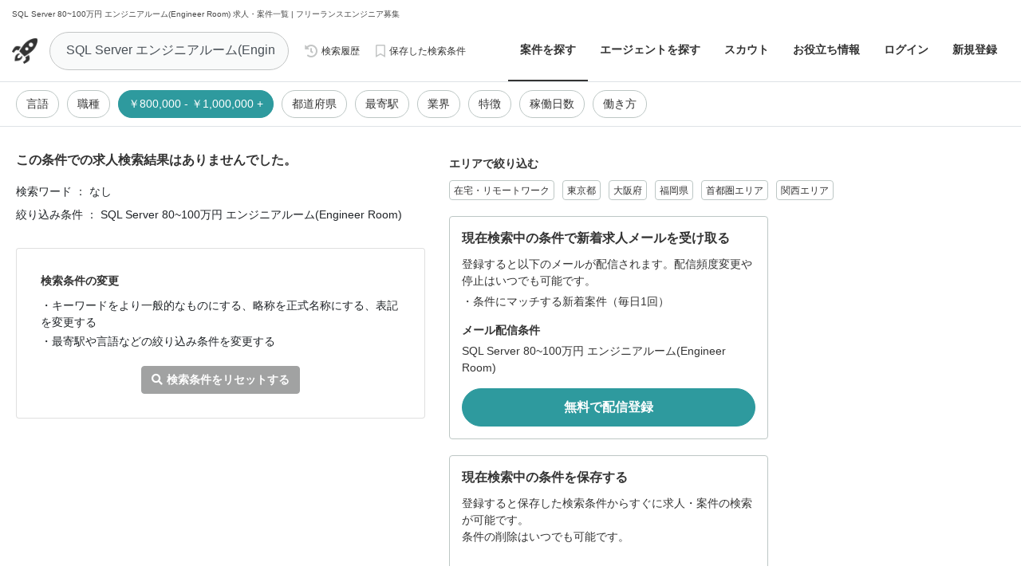

--- FILE ---
content_type: text/html; charset=utf-8
request_url: https://freelance-start.com/jobs?skill=107&agent=72&price=800000,1000000
body_size: 53847
content:
<!DOCTYPE html><html lang="ja" prefix="og: http://ogp.me/ns#"><head><!--Google Tag Manager--><script>(function(w,d,s,l,i){w[l]=w[l]||[];w[l].push({'gtm.start':
new Date().getTime(),event:'gtm.js'});var f=d.getElementsByTagName(s)[0],
j=d.createElement(s),dl=l!='dataLayer'?'&l='+l:'';j.async=true;j.src=
'https://www.googletagmanager.com/gtm.js?id='+i+dl;f.parentNode.insertBefore(j,f);
})(window,document,'script','dataLayer','GTM-KCXG8BB');</script><!--End Google Tag Manager--><script>(function(r,t,j,s){(j=r.createElement(t)).type="text/javascript",
j.async=!0,j.charset="utf-8",j.src="//js.rtoaster.jp/RTA-4807-f39e5a2d6fbc/rt.js",
(s=r.getElementsByTagName(t)[0]).parentNode.insertBefore(j,s)
}(document,"script"));</script><script>function clickFavoAdDatafeed(jobid) {
  var now = new Date();
  now.setDate(now.getDate() + 1);
  document.cookie = "f81_job_id="+jobid+";expires=" + now.toUTCString();
  window.dataLayer = window.dataLayer || [];
  dataLayer.push({
    'event': 'clickFavoBtn',
    'PageType': 'viewItem',
    'ProductID': jobid
  });
}</script><link rel="canonical" href="https://freelance-start.com/jobs" ><meta content="noindex" name="robots" /><title>SQL Server 80~100万円 エンジニアルーム(Engineer Room) フリーランス案件・求人 | フリーランススタート</title><meta content="SQL Server 80~100万円 エンジニアルーム(Engineer Room) " name="search_key_word" /><meta content="IE=edge" http-equiv="x-ua-compatible" />
<script type="text/javascript">window.NREUM||(NREUM={});NREUM.info={"beacon":"bam.nr-data.net","errorBeacon":"bam.nr-data.net","licenseKey":"NRJS-16b274dbf6aee0612fa","applicationID":"988187726","transactionName":"cF9YRBddDw0EEE0UQFZCGVoKUBBOEgcDE1Bb","queueTime":0,"applicationTime":394,"agent":""}</script>
<script type="text/javascript">(window.NREUM||(NREUM={})).init={privacy:{cookies_enabled:true},ajax:{deny_list:["bam.nr-data.net"]},feature_flags:["soft_nav"],distributed_tracing:{enabled:true}};(window.NREUM||(NREUM={})).loader_config={agentID:"1120333013",accountID:"4462328",trustKey:"3440953",xpid:"UAIBU1VRABAJXFlTDwYAVFI=",licenseKey:"NRJS-16b274dbf6aee0612fa",applicationID:"988187726",browserID:"1120333013"};;/*! For license information please see nr-loader-spa-1.302.0.min.js.LICENSE.txt */
(()=>{var e,t,r={384:(e,t,r)=>{"use strict";r.d(t,{NT:()=>a,US:()=>d,Zm:()=>s,bQ:()=>u,dV:()=>c,pV:()=>l});var n=r(6154),i=r(1863),o=r(1910);const a={beacon:"bam.nr-data.net",errorBeacon:"bam.nr-data.net"};function s(){return n.gm.NREUM||(n.gm.NREUM={}),void 0===n.gm.newrelic&&(n.gm.newrelic=n.gm.NREUM),n.gm.NREUM}function c(){let e=s();return e.o||(e.o={ST:n.gm.setTimeout,SI:n.gm.setImmediate||n.gm.setInterval,CT:n.gm.clearTimeout,XHR:n.gm.XMLHttpRequest,REQ:n.gm.Request,EV:n.gm.Event,PR:n.gm.Promise,MO:n.gm.MutationObserver,FETCH:n.gm.fetch,WS:n.gm.WebSocket},(0,o.i)(...Object.values(e.o))),e}function u(e,t){let r=s();r.initializedAgents??={},t.initializedAt={ms:(0,i.t)(),date:new Date},r.initializedAgents[e]=t}function d(e,t){s()[e]=t}function l(){return function(){let e=s();const t=e.info||{};e.info={beacon:a.beacon,errorBeacon:a.errorBeacon,...t}}(),function(){let e=s();const t=e.init||{};e.init={...t}}(),c(),function(){let e=s();const t=e.loader_config||{};e.loader_config={...t}}(),s()}},782:(e,t,r)=>{"use strict";r.d(t,{T:()=>n});const n=r(860).K7.pageViewTiming},860:(e,t,r)=>{"use strict";r.d(t,{$J:()=>d,K7:()=>c,P3:()=>u,XX:()=>i,Yy:()=>s,df:()=>o,qY:()=>n,v4:()=>a});const n="events",i="jserrors",o="browser/blobs",a="rum",s="browser/logs",c={ajax:"ajax",genericEvents:"generic_events",jserrors:i,logging:"logging",metrics:"metrics",pageAction:"page_action",pageViewEvent:"page_view_event",pageViewTiming:"page_view_timing",sessionReplay:"session_replay",sessionTrace:"session_trace",softNav:"soft_navigations",spa:"spa"},u={[c.pageViewEvent]:1,[c.pageViewTiming]:2,[c.metrics]:3,[c.jserrors]:4,[c.spa]:5,[c.ajax]:6,[c.sessionTrace]:7,[c.softNav]:8,[c.sessionReplay]:9,[c.logging]:10,[c.genericEvents]:11},d={[c.pageViewEvent]:a,[c.pageViewTiming]:n,[c.ajax]:n,[c.spa]:n,[c.softNav]:n,[c.metrics]:i,[c.jserrors]:i,[c.sessionTrace]:o,[c.sessionReplay]:o,[c.logging]:s,[c.genericEvents]:"ins"}},944:(e,t,r)=>{"use strict";r.d(t,{R:()=>i});var n=r(3241);function i(e,t){"function"==typeof console.debug&&(console.debug("New Relic Warning: https://github.com/newrelic/newrelic-browser-agent/blob/main/docs/warning-codes.md#".concat(e),t),(0,n.W)({agentIdentifier:null,drained:null,type:"data",name:"warn",feature:"warn",data:{code:e,secondary:t}}))}},993:(e,t,r)=>{"use strict";r.d(t,{A$:()=>o,ET:()=>a,TZ:()=>s,p_:()=>i});var n=r(860);const i={ERROR:"ERROR",WARN:"WARN",INFO:"INFO",DEBUG:"DEBUG",TRACE:"TRACE"},o={OFF:0,ERROR:1,WARN:2,INFO:3,DEBUG:4,TRACE:5},a="log",s=n.K7.logging},1687:(e,t,r)=>{"use strict";r.d(t,{Ak:()=>u,Ze:()=>f,x3:()=>d});var n=r(3241),i=r(7836),o=r(3606),a=r(860),s=r(2646);const c={};function u(e,t){const r={staged:!1,priority:a.P3[t]||0};l(e),c[e].get(t)||c[e].set(t,r)}function d(e,t){e&&c[e]&&(c[e].get(t)&&c[e].delete(t),p(e,t,!1),c[e].size&&h(e))}function l(e){if(!e)throw new Error("agentIdentifier required");c[e]||(c[e]=new Map)}function f(e="",t="feature",r=!1){if(l(e),!e||!c[e].get(t)||r)return p(e,t);c[e].get(t).staged=!0,h(e)}function h(e){const t=Array.from(c[e]);t.every(([e,t])=>t.staged)&&(t.sort((e,t)=>e[1].priority-t[1].priority),t.forEach(([t])=>{c[e].delete(t),p(e,t)}))}function p(e,t,r=!0){const a=e?i.ee.get(e):i.ee,c=o.i.handlers;if(!a.aborted&&a.backlog&&c){if((0,n.W)({agentIdentifier:e,type:"lifecycle",name:"drain",feature:t}),r){const e=a.backlog[t],r=c[t];if(r){for(let t=0;e&&t<e.length;++t)g(e[t],r);Object.entries(r).forEach(([e,t])=>{Object.values(t||{}).forEach(t=>{t[0]?.on&&t[0]?.context()instanceof s.y&&t[0].on(e,t[1])})})}}a.isolatedBacklog||delete c[t],a.backlog[t]=null,a.emit("drain-"+t,[])}}function g(e,t){var r=e[1];Object.values(t[r]||{}).forEach(t=>{var r=e[0];if(t[0]===r){var n=t[1],i=e[3],o=e[2];n.apply(i,o)}})}},1741:(e,t,r)=>{"use strict";r.d(t,{W:()=>o});var n=r(944),i=r(4261);class o{#e(e,...t){if(this[e]!==o.prototype[e])return this[e](...t);(0,n.R)(35,e)}addPageAction(e,t){return this.#e(i.hG,e,t)}register(e){return this.#e(i.eY,e)}recordCustomEvent(e,t){return this.#e(i.fF,e,t)}setPageViewName(e,t){return this.#e(i.Fw,e,t)}setCustomAttribute(e,t,r){return this.#e(i.cD,e,t,r)}noticeError(e,t){return this.#e(i.o5,e,t)}setUserId(e){return this.#e(i.Dl,e)}setApplicationVersion(e){return this.#e(i.nb,e)}setErrorHandler(e){return this.#e(i.bt,e)}addRelease(e,t){return this.#e(i.k6,e,t)}log(e,t){return this.#e(i.$9,e,t)}start(){return this.#e(i.d3)}finished(e){return this.#e(i.BL,e)}recordReplay(){return this.#e(i.CH)}pauseReplay(){return this.#e(i.Tb)}addToTrace(e){return this.#e(i.U2,e)}setCurrentRouteName(e){return this.#e(i.PA,e)}interaction(e){return this.#e(i.dT,e)}wrapLogger(e,t,r){return this.#e(i.Wb,e,t,r)}measure(e,t){return this.#e(i.V1,e,t)}}},1863:(e,t,r)=>{"use strict";function n(){return Math.floor(performance.now())}r.d(t,{t:()=>n})},1910:(e,t,r)=>{"use strict";r.d(t,{i:()=>o});var n=r(944);const i=new Map;function o(...e){return e.every(e=>{if(i.has(e))return i.get(e);const t="function"==typeof e&&e.toString().includes("[native code]");return t||(0,n.R)(64,e?.name||e?.toString()),i.set(e,t),t})}},2555:(e,t,r)=>{"use strict";r.d(t,{D:()=>s,f:()=>a});var n=r(384),i=r(8122);const o={beacon:n.NT.beacon,errorBeacon:n.NT.errorBeacon,licenseKey:void 0,applicationID:void 0,sa:void 0,queueTime:void 0,applicationTime:void 0,ttGuid:void 0,user:void 0,account:void 0,product:void 0,extra:void 0,jsAttributes:{},userAttributes:void 0,atts:void 0,transactionName:void 0,tNamePlain:void 0};function a(e){try{return!!e.licenseKey&&!!e.errorBeacon&&!!e.applicationID}catch(e){return!1}}const s=e=>(0,i.a)(e,o)},2614:(e,t,r)=>{"use strict";r.d(t,{BB:()=>a,H3:()=>n,g:()=>u,iL:()=>c,tS:()=>s,uh:()=>i,wk:()=>o});const n="NRBA",i="SESSION",o=144e5,a=18e5,s={STARTED:"session-started",PAUSE:"session-pause",RESET:"session-reset",RESUME:"session-resume",UPDATE:"session-update"},c={SAME_TAB:"same-tab",CROSS_TAB:"cross-tab"},u={OFF:0,FULL:1,ERROR:2}},2646:(e,t,r)=>{"use strict";r.d(t,{y:()=>n});class n{constructor(e){this.contextId=e}}},2843:(e,t,r)=>{"use strict";r.d(t,{u:()=>i});var n=r(3878);function i(e,t=!1,r,i){(0,n.DD)("visibilitychange",function(){if(t)return void("hidden"===document.visibilityState&&e());e(document.visibilityState)},r,i)}},3241:(e,t,r)=>{"use strict";r.d(t,{W:()=>o});var n=r(6154);const i="newrelic";function o(e={}){try{n.gm.dispatchEvent(new CustomEvent(i,{detail:e}))}catch(e){}}},3304:(e,t,r)=>{"use strict";r.d(t,{A:()=>o});var n=r(7836);const i=()=>{const e=new WeakSet;return(t,r)=>{if("object"==typeof r&&null!==r){if(e.has(r))return;e.add(r)}return r}};function o(e){try{return JSON.stringify(e,i())??""}catch(e){try{n.ee.emit("internal-error",[e])}catch(e){}return""}}},3333:(e,t,r)=>{"use strict";r.d(t,{$v:()=>d,TZ:()=>n,Xh:()=>c,Zp:()=>i,kd:()=>u,mq:()=>s,nf:()=>a,qN:()=>o});const n=r(860).K7.genericEvents,i=["auxclick","click","copy","keydown","paste","scrollend"],o=["focus","blur"],a=4,s=1e3,c=2e3,u=["PageAction","UserAction","BrowserPerformance"],d={RESOURCES:"experimental.resources",REGISTER:"register"}},3434:(e,t,r)=>{"use strict";r.d(t,{Jt:()=>o,YM:()=>u});var n=r(7836),i=r(5607);const o="nr@original:".concat(i.W),a=50;var s=Object.prototype.hasOwnProperty,c=!1;function u(e,t){return e||(e=n.ee),r.inPlace=function(e,t,n,i,o){n||(n="");const a="-"===n.charAt(0);for(let s=0;s<t.length;s++){const c=t[s],u=e[c];l(u)||(e[c]=r(u,a?c+n:n,i,c,o))}},r.flag=o,r;function r(t,r,n,c,u){return l(t)?t:(r||(r=""),nrWrapper[o]=t,function(e,t,r){if(Object.defineProperty&&Object.keys)try{return Object.keys(e).forEach(function(r){Object.defineProperty(t,r,{get:function(){return e[r]},set:function(t){return e[r]=t,t}})}),t}catch(e){d([e],r)}for(var n in e)s.call(e,n)&&(t[n]=e[n])}(t,nrWrapper,e),nrWrapper);function nrWrapper(){var o,s,l,f;let h;try{s=this,o=[...arguments],l="function"==typeof n?n(o,s):n||{}}catch(t){d([t,"",[o,s,c],l],e)}i(r+"start",[o,s,c],l,u);const p=performance.now();let g;try{return f=t.apply(s,o),g=performance.now(),f}catch(e){throw g=performance.now(),i(r+"err",[o,s,e],l,u),h=e,h}finally{const e=g-p,t={start:p,end:g,duration:e,isLongTask:e>=a,methodName:c,thrownError:h};t.isLongTask&&i("long-task",[t,s],l,u),i(r+"end",[o,s,f],l,u)}}}function i(r,n,i,o){if(!c||t){var a=c;c=!0;try{e.emit(r,n,i,t,o)}catch(t){d([t,r,n,i],e)}c=a}}}function d(e,t){t||(t=n.ee);try{t.emit("internal-error",e)}catch(e){}}function l(e){return!(e&&"function"==typeof e&&e.apply&&!e[o])}},3606:(e,t,r)=>{"use strict";r.d(t,{i:()=>o});var n=r(9908);o.on=a;var i=o.handlers={};function o(e,t,r,o){a(o||n.d,i,e,t,r)}function a(e,t,r,i,o){o||(o="feature"),e||(e=n.d);var a=t[o]=t[o]||{};(a[r]=a[r]||[]).push([e,i])}},3738:(e,t,r)=>{"use strict";r.d(t,{He:()=>i,Kp:()=>s,Lc:()=>u,Rz:()=>d,TZ:()=>n,bD:()=>o,d3:()=>a,jx:()=>l,sl:()=>f,uP:()=>c});const n=r(860).K7.sessionTrace,i="bstResource",o="resource",a="-start",s="-end",c="fn"+a,u="fn"+s,d="pushState",l=1e3,f=3e4},3785:(e,t,r)=>{"use strict";r.d(t,{R:()=>c,b:()=>u});var n=r(9908),i=r(1863),o=r(860),a=r(8154),s=r(993);function c(e,t,r={},c=s.p_.INFO,u,d=(0,i.t)()){(0,n.p)(a.xV,["API/logging/".concat(c.toLowerCase(),"/called")],void 0,o.K7.metrics,e),(0,n.p)(s.ET,[d,t,r,c,u],void 0,o.K7.logging,e)}function u(e){return"string"==typeof e&&Object.values(s.p_).some(t=>t===e.toUpperCase().trim())}},3878:(e,t,r)=>{"use strict";function n(e,t){return{capture:e,passive:!1,signal:t}}function i(e,t,r=!1,i){window.addEventListener(e,t,n(r,i))}function o(e,t,r=!1,i){document.addEventListener(e,t,n(r,i))}r.d(t,{DD:()=>o,jT:()=>n,sp:()=>i})},3962:(e,t,r)=>{"use strict";r.d(t,{AM:()=>a,O2:()=>l,OV:()=>o,Qu:()=>f,TZ:()=>c,ih:()=>h,pP:()=>s,t1:()=>d,tC:()=>i,wD:()=>u});var n=r(860);const i=["click","keydown","submit"],o="popstate",a="api",s="initialPageLoad",c=n.K7.softNav,u=5e3,d=500,l={INITIAL_PAGE_LOAD:"",ROUTE_CHANGE:1,UNSPECIFIED:2},f={INTERACTION:1,AJAX:2,CUSTOM_END:3,CUSTOM_TRACER:4},h={IP:"in progress",PF:"pending finish",FIN:"finished",CAN:"cancelled"}},4234:(e,t,r)=>{"use strict";r.d(t,{W:()=>o});var n=r(7836),i=r(1687);class o{constructor(e,t){this.agentIdentifier=e,this.ee=n.ee.get(e),this.featureName=t,this.blocked=!1}deregisterDrain(){(0,i.x3)(this.agentIdentifier,this.featureName)}}},4261:(e,t,r)=>{"use strict";r.d(t,{$9:()=>d,BL:()=>c,CH:()=>p,Dl:()=>R,Fw:()=>w,PA:()=>v,Pl:()=>n,Tb:()=>f,U2:()=>a,V1:()=>E,Wb:()=>T,bt:()=>y,cD:()=>b,d3:()=>x,dT:()=>u,eY:()=>g,fF:()=>h,hG:()=>o,hw:()=>i,k6:()=>s,nb:()=>m,o5:()=>l});const n="api-",i=n+"ixn-",o="addPageAction",a="addToTrace",s="addRelease",c="finished",u="interaction",d="log",l="noticeError",f="pauseReplay",h="recordCustomEvent",p="recordReplay",g="register",m="setApplicationVersion",v="setCurrentRouteName",b="setCustomAttribute",y="setErrorHandler",w="setPageViewName",R="setUserId",x="start",T="wrapLogger",E="measure"},4387:(e,t,r)=>{"use strict";function n(e={}){return!(!e.id||!e.name)}function i(e,t){if(2!==t?.harvestEndpointVersion)return{};const r=t.agentRef.runtime.appMetadata.agents[0].entityGuid;return n(e)?{"mfe.id":e.id,"mfe.name":e.name,eventSource:"MicroFrontendBrowserAgent","parent.id":r}:{"entity.guid":r,appId:t.agentRef.info.applicationID}}r.d(t,{U:()=>i,c:()=>n})},5205:(e,t,r)=>{"use strict";r.d(t,{j:()=>_});var n=r(384),i=r(1741);var o=r(2555),a=r(3333);const s=e=>{if(!e||"string"!=typeof e)return!1;try{document.createDocumentFragment().querySelector(e)}catch{return!1}return!0};var c=r(2614),u=r(944),d=r(8122);const l="[data-nr-mask]",f=e=>(0,d.a)(e,(()=>{const e={feature_flags:[],experimental:{allow_registered_children:!1,resources:!1},mask_selector:"*",block_selector:"[data-nr-block]",mask_input_options:{color:!1,date:!1,"datetime-local":!1,email:!1,month:!1,number:!1,range:!1,search:!1,tel:!1,text:!1,time:!1,url:!1,week:!1,textarea:!1,select:!1,password:!0}};return{ajax:{deny_list:void 0,block_internal:!0,enabled:!0,autoStart:!0},api:{get allow_registered_children(){return e.feature_flags.includes(a.$v.REGISTER)||e.experimental.allow_registered_children},set allow_registered_children(t){e.experimental.allow_registered_children=t},duplicate_registered_data:!1},distributed_tracing:{enabled:void 0,exclude_newrelic_header:void 0,cors_use_newrelic_header:void 0,cors_use_tracecontext_headers:void 0,allowed_origins:void 0},get feature_flags(){return e.feature_flags},set feature_flags(t){e.feature_flags=t},generic_events:{enabled:!0,autoStart:!0},harvest:{interval:30},jserrors:{enabled:!0,autoStart:!0},logging:{enabled:!0,autoStart:!0},metrics:{enabled:!0,autoStart:!0},obfuscate:void 0,page_action:{enabled:!0},page_view_event:{enabled:!0,autoStart:!0},page_view_timing:{enabled:!0,autoStart:!0},performance:{capture_marks:!1,capture_measures:!1,capture_detail:!0,resources:{get enabled(){return e.feature_flags.includes(a.$v.RESOURCES)||e.experimental.resources},set enabled(t){e.experimental.resources=t},asset_types:[],first_party_domains:[],ignore_newrelic:!0}},privacy:{cookies_enabled:!0},proxy:{assets:void 0,beacon:void 0},session:{expiresMs:c.wk,inactiveMs:c.BB},session_replay:{autoStart:!0,enabled:!1,preload:!1,sampling_rate:10,error_sampling_rate:100,collect_fonts:!1,inline_images:!1,fix_stylesheets:!0,mask_all_inputs:!0,get mask_text_selector(){return e.mask_selector},set mask_text_selector(t){s(t)?e.mask_selector="".concat(t,",").concat(l):""===t||null===t?e.mask_selector=l:(0,u.R)(5,t)},get block_class(){return"nr-block"},get ignore_class(){return"nr-ignore"},get mask_text_class(){return"nr-mask"},get block_selector(){return e.block_selector},set block_selector(t){s(t)?e.block_selector+=",".concat(t):""!==t&&(0,u.R)(6,t)},get mask_input_options(){return e.mask_input_options},set mask_input_options(t){t&&"object"==typeof t?e.mask_input_options={...t,password:!0}:(0,u.R)(7,t)}},session_trace:{enabled:!0,autoStart:!0},soft_navigations:{enabled:!0,autoStart:!0},spa:{enabled:!0,autoStart:!0},ssl:void 0,user_actions:{enabled:!0,elementAttributes:["id","className","tagName","type"]}}})());var h=r(6154),p=r(9324);let g=0;const m={buildEnv:p.F3,distMethod:p.Xs,version:p.xv,originTime:h.WN},v={appMetadata:{},customTransaction:void 0,denyList:void 0,disabled:!1,harvester:void 0,isolatedBacklog:!1,isRecording:!1,loaderType:void 0,maxBytes:3e4,obfuscator:void 0,onerror:void 0,ptid:void 0,releaseIds:{},session:void 0,timeKeeper:void 0,registeredEntities:[],jsAttributesMetadata:{bytes:0},get harvestCount(){return++g}},b=e=>{const t=(0,d.a)(e,v),r=Object.keys(m).reduce((e,t)=>(e[t]={value:m[t],writable:!1,configurable:!0,enumerable:!0},e),{});return Object.defineProperties(t,r)};var y=r(5701);const w=e=>{const t=e.startsWith("http");e+="/",r.p=t?e:"https://"+e};var R=r(7836),x=r(3241);const T={accountID:void 0,trustKey:void 0,agentID:void 0,licenseKey:void 0,applicationID:void 0,xpid:void 0},E=e=>(0,d.a)(e,T),A=new Set;function _(e,t={},r,a){let{init:s,info:c,loader_config:u,runtime:d={},exposed:l=!0}=t;if(!c){const e=(0,n.pV)();s=e.init,c=e.info,u=e.loader_config}e.init=f(s||{}),e.loader_config=E(u||{}),c.jsAttributes??={},h.bv&&(c.jsAttributes.isWorker=!0),e.info=(0,o.D)(c);const p=e.init,g=[c.beacon,c.errorBeacon];A.has(e.agentIdentifier)||(p.proxy.assets&&(w(p.proxy.assets),g.push(p.proxy.assets)),p.proxy.beacon&&g.push(p.proxy.beacon),e.beacons=[...g],function(e){const t=(0,n.pV)();Object.getOwnPropertyNames(i.W.prototype).forEach(r=>{const n=i.W.prototype[r];if("function"!=typeof n||"constructor"===n)return;let o=t[r];e[r]&&!1!==e.exposed&&"micro-agent"!==e.runtime?.loaderType&&(t[r]=(...t)=>{const n=e[r](...t);return o?o(...t):n})})}(e),(0,n.US)("activatedFeatures",y.B),e.runSoftNavOverSpa&&=!0===p.soft_navigations.enabled&&p.feature_flags.includes("soft_nav")),d.denyList=[...p.ajax.deny_list||[],...p.ajax.block_internal?g:[]],d.ptid=e.agentIdentifier,d.loaderType=r,e.runtime=b(d),A.has(e.agentIdentifier)||(e.ee=R.ee.get(e.agentIdentifier),e.exposed=l,(0,x.W)({agentIdentifier:e.agentIdentifier,drained:!!y.B?.[e.agentIdentifier],type:"lifecycle",name:"initialize",feature:void 0,data:e.config})),A.add(e.agentIdentifier)}},5270:(e,t,r)=>{"use strict";r.d(t,{Aw:()=>a,SR:()=>o,rF:()=>s});var n=r(384),i=r(7767);function o(e){return!!(0,n.dV)().o.MO&&(0,i.V)(e)&&!0===e?.session_trace.enabled}function a(e){return!0===e?.session_replay.preload&&o(e)}function s(e,t){try{if("string"==typeof t?.type){if("password"===t.type.toLowerCase())return"*".repeat(e?.length||0);if(void 0!==t?.dataset?.nrUnmask||t?.classList?.contains("nr-unmask"))return e}}catch(e){}return"string"==typeof e?e.replace(/[\S]/g,"*"):"*".repeat(e?.length||0)}},5289:(e,t,r)=>{"use strict";r.d(t,{GG:()=>o,Qr:()=>s,sB:()=>a});var n=r(3878);function i(){return"undefined"==typeof document||"complete"===document.readyState}function o(e,t){if(i())return e();(0,n.sp)("load",e,t)}function a(e){if(i())return e();(0,n.DD)("DOMContentLoaded",e)}function s(e){if(i())return e();(0,n.sp)("popstate",e)}},5607:(e,t,r)=>{"use strict";r.d(t,{W:()=>n});const n=(0,r(9566).bz)()},5701:(e,t,r)=>{"use strict";r.d(t,{B:()=>o,t:()=>a});var n=r(3241);const i=new Set,o={};function a(e,t){const r=t.agentIdentifier;o[r]??={},e&&"object"==typeof e&&(i.has(r)||(t.ee.emit("rumresp",[e]),o[r]=e,i.add(r),(0,n.W)({agentIdentifier:r,loaded:!0,drained:!0,type:"lifecycle",name:"load",feature:void 0,data:e})))}},6154:(e,t,r)=>{"use strict";r.d(t,{A4:()=>s,OF:()=>d,RI:()=>i,WN:()=>h,bv:()=>o,gm:()=>a,lR:()=>f,m:()=>u,mw:()=>c,sb:()=>l});var n=r(1863);const i="undefined"!=typeof window&&!!window.document,o="undefined"!=typeof WorkerGlobalScope&&("undefined"!=typeof self&&self instanceof WorkerGlobalScope&&self.navigator instanceof WorkerNavigator||"undefined"!=typeof globalThis&&globalThis instanceof WorkerGlobalScope&&globalThis.navigator instanceof WorkerNavigator),a=i?window:"undefined"!=typeof WorkerGlobalScope&&("undefined"!=typeof self&&self instanceof WorkerGlobalScope&&self||"undefined"!=typeof globalThis&&globalThis instanceof WorkerGlobalScope&&globalThis),s="complete"===a?.document?.readyState,c=Boolean("hidden"===a?.document?.visibilityState),u=""+a?.location,d=/iPad|iPhone|iPod/.test(a.navigator?.userAgent),l=d&&"undefined"==typeof SharedWorker,f=(()=>{const e=a.navigator?.userAgent?.match(/Firefox[/\s](\d+\.\d+)/);return Array.isArray(e)&&e.length>=2?+e[1]:0})(),h=Date.now()-(0,n.t)()},6344:(e,t,r)=>{"use strict";r.d(t,{BB:()=>d,G4:()=>o,Qb:()=>l,TZ:()=>i,Ug:()=>a,_s:()=>s,bc:()=>u,yP:()=>c});var n=r(2614);const i=r(860).K7.sessionReplay,o={RECORD:"recordReplay",PAUSE:"pauseReplay",ERROR_DURING_REPLAY:"errorDuringReplay"},a=.12,s={DomContentLoaded:0,Load:1,FullSnapshot:2,IncrementalSnapshot:3,Meta:4,Custom:5},c={[n.g.ERROR]:15e3,[n.g.FULL]:3e5,[n.g.OFF]:0},u={RESET:{message:"Session was reset",sm:"Reset"},IMPORT:{message:"Recorder failed to import",sm:"Import"},TOO_MANY:{message:"429: Too Many Requests",sm:"Too-Many"},TOO_BIG:{message:"Payload was too large",sm:"Too-Big"},CROSS_TAB:{message:"Session Entity was set to OFF on another tab",sm:"Cross-Tab"},ENTITLEMENTS:{message:"Session Replay is not allowed and will not be started",sm:"Entitlement"}},d=5e3,l={API:"api",RESUME:"resume",SWITCH_TO_FULL:"switchToFull",INITIALIZE:"initialize",PRELOAD:"preload"}},6389:(e,t,r)=>{"use strict";function n(e,t=500,r={}){const n=r?.leading||!1;let i;return(...r)=>{n&&void 0===i&&(e.apply(this,r),i=setTimeout(()=>{i=clearTimeout(i)},t)),n||(clearTimeout(i),i=setTimeout(()=>{e.apply(this,r)},t))}}function i(e){let t=!1;return(...r)=>{t||(t=!0,e.apply(this,r))}}r.d(t,{J:()=>i,s:()=>n})},6630:(e,t,r)=>{"use strict";r.d(t,{T:()=>n});const n=r(860).K7.pageViewEvent},6774:(e,t,r)=>{"use strict";r.d(t,{T:()=>n});const n=r(860).K7.jserrors},7295:(e,t,r)=>{"use strict";r.d(t,{Xv:()=>a,gX:()=>i,iW:()=>o});var n=[];function i(e){if(!e||o(e))return!1;if(0===n.length)return!0;for(var t=0;t<n.length;t++){var r=n[t];if("*"===r.hostname)return!1;if(s(r.hostname,e.hostname)&&c(r.pathname,e.pathname))return!1}return!0}function o(e){return void 0===e.hostname}function a(e){if(n=[],e&&e.length)for(var t=0;t<e.length;t++){let r=e[t];if(!r)continue;0===r.indexOf("http://")?r=r.substring(7):0===r.indexOf("https://")&&(r=r.substring(8));const i=r.indexOf("/");let o,a;i>0?(o=r.substring(0,i),a=r.substring(i)):(o=r,a="");let[s]=o.split(":");n.push({hostname:s,pathname:a})}}function s(e,t){return!(e.length>t.length)&&t.indexOf(e)===t.length-e.length}function c(e,t){return 0===e.indexOf("/")&&(e=e.substring(1)),0===t.indexOf("/")&&(t=t.substring(1)),""===e||e===t}},7378:(e,t,r)=>{"use strict";r.d(t,{$p:()=>x,BR:()=>b,Kp:()=>R,L3:()=>y,Lc:()=>c,NC:()=>o,SG:()=>d,TZ:()=>i,U6:()=>p,UT:()=>m,d3:()=>w,dT:()=>f,e5:()=>E,gx:()=>v,l9:()=>l,oW:()=>h,op:()=>g,rw:()=>u,tH:()=>A,uP:()=>s,wW:()=>T,xq:()=>a});var n=r(384);const i=r(860).K7.spa,o=["click","submit","keypress","keydown","keyup","change"],a=999,s="fn-start",c="fn-end",u="cb-start",d="api-ixn-",l="remaining",f="interaction",h="spaNode",p="jsonpNode",g="fetch-start",m="fetch-done",v="fetch-body-",b="jsonp-end",y=(0,n.dV)().o.ST,w="-start",R="-end",x="-body",T="cb"+R,E="jsTime",A="fetch"},7485:(e,t,r)=>{"use strict";r.d(t,{D:()=>i});var n=r(6154);function i(e){if(0===(e||"").indexOf("data:"))return{protocol:"data"};try{const t=new URL(e,location.href),r={port:t.port,hostname:t.hostname,pathname:t.pathname,search:t.search,protocol:t.protocol.slice(0,t.protocol.indexOf(":")),sameOrigin:t.protocol===n.gm?.location?.protocol&&t.host===n.gm?.location?.host};return r.port&&""!==r.port||("http:"===t.protocol&&(r.port="80"),"https:"===t.protocol&&(r.port="443")),r.pathname&&""!==r.pathname?r.pathname.startsWith("/")||(r.pathname="/".concat(r.pathname)):r.pathname="/",r}catch(e){return{}}}},7699:(e,t,r)=>{"use strict";r.d(t,{It:()=>o,KC:()=>s,No:()=>i,qh:()=>a});var n=r(860);const i=16e3,o=1e6,a="SESSION_ERROR",s={[n.K7.logging]:!0,[n.K7.genericEvents]:!1,[n.K7.jserrors]:!1,[n.K7.ajax]:!1}},7767:(e,t,r)=>{"use strict";r.d(t,{V:()=>i});var n=r(6154);const i=e=>n.RI&&!0===e?.privacy.cookies_enabled},7836:(e,t,r)=>{"use strict";r.d(t,{P:()=>s,ee:()=>c});var n=r(384),i=r(8990),o=r(2646),a=r(5607);const s="nr@context:".concat(a.W),c=function e(t,r){var n={},a={},d={},l=!1;try{l=16===r.length&&u.initializedAgents?.[r]?.runtime.isolatedBacklog}catch(e){}var f={on:p,addEventListener:p,removeEventListener:function(e,t){var r=n[e];if(!r)return;for(var i=0;i<r.length;i++)r[i]===t&&r.splice(i,1)},emit:function(e,r,n,i,o){!1!==o&&(o=!0);if(c.aborted&&!i)return;t&&o&&t.emit(e,r,n);var s=h(n);g(e).forEach(e=>{e.apply(s,r)});var u=v()[a[e]];u&&u.push([f,e,r,s]);return s},get:m,listeners:g,context:h,buffer:function(e,t){const r=v();if(t=t||"feature",f.aborted)return;Object.entries(e||{}).forEach(([e,n])=>{a[n]=t,t in r||(r[t]=[])})},abort:function(){f._aborted=!0,Object.keys(f.backlog).forEach(e=>{delete f.backlog[e]})},isBuffering:function(e){return!!v()[a[e]]},debugId:r,backlog:l?{}:t&&"object"==typeof t.backlog?t.backlog:{},isolatedBacklog:l};return Object.defineProperty(f,"aborted",{get:()=>{let e=f._aborted||!1;return e||(t&&(e=t.aborted),e)}}),f;function h(e){return e&&e instanceof o.y?e:e?(0,i.I)(e,s,()=>new o.y(s)):new o.y(s)}function p(e,t){n[e]=g(e).concat(t)}function g(e){return n[e]||[]}function m(t){return d[t]=d[t]||e(f,t)}function v(){return f.backlog}}(void 0,"globalEE"),u=(0,n.Zm)();u.ee||(u.ee=c)},8122:(e,t,r)=>{"use strict";r.d(t,{a:()=>i});var n=r(944);function i(e,t){try{if(!e||"object"!=typeof e)return(0,n.R)(3);if(!t||"object"!=typeof t)return(0,n.R)(4);const r=Object.create(Object.getPrototypeOf(t),Object.getOwnPropertyDescriptors(t)),o=0===Object.keys(r).length?e:r;for(let a in o)if(void 0!==e[a])try{if(null===e[a]){r[a]=null;continue}Array.isArray(e[a])&&Array.isArray(t[a])?r[a]=Array.from(new Set([...e[a],...t[a]])):"object"==typeof e[a]&&"object"==typeof t[a]?r[a]=i(e[a],t[a]):r[a]=e[a]}catch(e){r[a]||(0,n.R)(1,e)}return r}catch(e){(0,n.R)(2,e)}}},8139:(e,t,r)=>{"use strict";r.d(t,{u:()=>f});var n=r(7836),i=r(3434),o=r(8990),a=r(6154);const s={},c=a.gm.XMLHttpRequest,u="addEventListener",d="removeEventListener",l="nr@wrapped:".concat(n.P);function f(e){var t=function(e){return(e||n.ee).get("events")}(e);if(s[t.debugId]++)return t;s[t.debugId]=1;var r=(0,i.YM)(t,!0);function f(e){r.inPlace(e,[u,d],"-",p)}function p(e,t){return e[1]}return"getPrototypeOf"in Object&&(a.RI&&h(document,f),c&&h(c.prototype,f),h(a.gm,f)),t.on(u+"-start",function(e,t){var n=e[1];if(null!==n&&("function"==typeof n||"object"==typeof n)&&"newrelic"!==e[0]){var i=(0,o.I)(n,l,function(){var e={object:function(){if("function"!=typeof n.handleEvent)return;return n.handleEvent.apply(n,arguments)},function:n}[typeof n];return e?r(e,"fn-",null,e.name||"anonymous"):n});this.wrapped=e[1]=i}}),t.on(d+"-start",function(e){e[1]=this.wrapped||e[1]}),t}function h(e,t,...r){let n=e;for(;"object"==typeof n&&!Object.prototype.hasOwnProperty.call(n,u);)n=Object.getPrototypeOf(n);n&&t(n,...r)}},8154:(e,t,r)=>{"use strict";r.d(t,{z_:()=>o,XG:()=>s,TZ:()=>n,rs:()=>i,xV:()=>a});r(6154),r(9566),r(384);const n=r(860).K7.metrics,i="sm",o="cm",a="storeSupportabilityMetrics",s="storeEventMetrics"},8374:(e,t,r)=>{r.nc=(()=>{try{return document?.currentScript?.nonce}catch(e){}return""})()},8990:(e,t,r)=>{"use strict";r.d(t,{I:()=>i});var n=Object.prototype.hasOwnProperty;function i(e,t,r){if(n.call(e,t))return e[t];var i=r();if(Object.defineProperty&&Object.keys)try{return Object.defineProperty(e,t,{value:i,writable:!0,enumerable:!1}),i}catch(e){}return e[t]=i,i}},9300:(e,t,r)=>{"use strict";r.d(t,{T:()=>n});const n=r(860).K7.ajax},9324:(e,t,r)=>{"use strict";r.d(t,{AJ:()=>a,F3:()=>i,Xs:()=>o,Yq:()=>s,xv:()=>n});const n="1.302.0",i="PROD",o="CDN",a="@newrelic/rrweb",s="1.0.1"},9566:(e,t,r)=>{"use strict";r.d(t,{LA:()=>s,ZF:()=>c,bz:()=>a,el:()=>u});var n=r(6154);const i="xxxxxxxx-xxxx-4xxx-yxxx-xxxxxxxxxxxx";function o(e,t){return e?15&e[t]:16*Math.random()|0}function a(){const e=n.gm?.crypto||n.gm?.msCrypto;let t,r=0;return e&&e.getRandomValues&&(t=e.getRandomValues(new Uint8Array(30))),i.split("").map(e=>"x"===e?o(t,r++).toString(16):"y"===e?(3&o()|8).toString(16):e).join("")}function s(e){const t=n.gm?.crypto||n.gm?.msCrypto;let r,i=0;t&&t.getRandomValues&&(r=t.getRandomValues(new Uint8Array(e)));const a=[];for(var s=0;s<e;s++)a.push(o(r,i++).toString(16));return a.join("")}function c(){return s(16)}function u(){return s(32)}},9908:(e,t,r)=>{"use strict";r.d(t,{d:()=>n,p:()=>i});var n=r(7836).ee.get("handle");function i(e,t,r,i,o){o?(o.buffer([e],i),o.emit(e,t,r)):(n.buffer([e],i),n.emit(e,t,r))}}},n={};function i(e){var t=n[e];if(void 0!==t)return t.exports;var o=n[e]={exports:{}};return r[e](o,o.exports,i),o.exports}i.m=r,i.d=(e,t)=>{for(var r in t)i.o(t,r)&&!i.o(e,r)&&Object.defineProperty(e,r,{enumerable:!0,get:t[r]})},i.f={},i.e=e=>Promise.all(Object.keys(i.f).reduce((t,r)=>(i.f[r](e,t),t),[])),i.u=e=>({212:"nr-spa-compressor",249:"nr-spa-recorder",478:"nr-spa"}[e]+"-1.302.0.min.js"),i.o=(e,t)=>Object.prototype.hasOwnProperty.call(e,t),e={},t="NRBA-1.302.0.PROD:",i.l=(r,n,o,a)=>{if(e[r])e[r].push(n);else{var s,c;if(void 0!==o)for(var u=document.getElementsByTagName("script"),d=0;d<u.length;d++){var l=u[d];if(l.getAttribute("src")==r||l.getAttribute("data-webpack")==t+o){s=l;break}}if(!s){c=!0;var f={478:"sha512-et4eqFkcD6+Z71h33KYPiiAOMr5fyZ1HImNOrGswghuDrKIj7niWOwg3RWg+8TpTcZ0yzzll8oYNDiAX1WXraw==",249:"sha512-m/7InETzWcM0kCLJfqT/2vmV1Zs98JekxGeUcmQe9kauyn31VeP+2xJH+qt156WKCOLL7p503ATnehElqw1gnQ==",212:"sha512-Ed30EgOV4akpDvOaqpf/6nP9OreWlwun3X9xxl+erWeEjX64VUNxzVFPixvdU+WbzLtJS9S8j8phFbfXxEyvJg=="};(s=document.createElement("script")).charset="utf-8",i.nc&&s.setAttribute("nonce",i.nc),s.setAttribute("data-webpack",t+o),s.src=r,0!==s.src.indexOf(window.location.origin+"/")&&(s.crossOrigin="anonymous"),f[a]&&(s.integrity=f[a])}e[r]=[n];var h=(t,n)=>{s.onerror=s.onload=null,clearTimeout(p);var i=e[r];if(delete e[r],s.parentNode&&s.parentNode.removeChild(s),i&&i.forEach(e=>e(n)),t)return t(n)},p=setTimeout(h.bind(null,void 0,{type:"timeout",target:s}),12e4);s.onerror=h.bind(null,s.onerror),s.onload=h.bind(null,s.onload),c&&document.head.appendChild(s)}},i.r=e=>{"undefined"!=typeof Symbol&&Symbol.toStringTag&&Object.defineProperty(e,Symbol.toStringTag,{value:"Module"}),Object.defineProperty(e,"__esModule",{value:!0})},i.p="https://js-agent.newrelic.com/",(()=>{var e={38:0,788:0};i.f.j=(t,r)=>{var n=i.o(e,t)?e[t]:void 0;if(0!==n)if(n)r.push(n[2]);else{var o=new Promise((r,i)=>n=e[t]=[r,i]);r.push(n[2]=o);var a=i.p+i.u(t),s=new Error;i.l(a,r=>{if(i.o(e,t)&&(0!==(n=e[t])&&(e[t]=void 0),n)){var o=r&&("load"===r.type?"missing":r.type),a=r&&r.target&&r.target.src;s.message="Loading chunk "+t+" failed.\n("+o+": "+a+")",s.name="ChunkLoadError",s.type=o,s.request=a,n[1](s)}},"chunk-"+t,t)}};var t=(t,r)=>{var n,o,[a,s,c]=r,u=0;if(a.some(t=>0!==e[t])){for(n in s)i.o(s,n)&&(i.m[n]=s[n]);if(c)c(i)}for(t&&t(r);u<a.length;u++)o=a[u],i.o(e,o)&&e[o]&&e[o][0](),e[o]=0},r=self["webpackChunk:NRBA-1.302.0.PROD"]=self["webpackChunk:NRBA-1.302.0.PROD"]||[];r.forEach(t.bind(null,0)),r.push=t.bind(null,r.push.bind(r))})(),(()=>{"use strict";i(8374);var e=i(9566),t=i(1741);class r extends t.W{agentIdentifier=(0,e.LA)(16)}var n=i(860);const o=Object.values(n.K7);var a=i(5205);var s=i(9908),c=i(1863),u=i(4261),d=i(3241),l=i(944),f=i(5701),h=i(8154);function p(e,t,i,o){const a=o||i;!a||a[e]&&a[e]!==r.prototype[e]||(a[e]=function(){(0,s.p)(h.xV,["API/"+e+"/called"],void 0,n.K7.metrics,i.ee),(0,d.W)({agentIdentifier:i.agentIdentifier,drained:!!f.B?.[i.agentIdentifier],type:"data",name:"api",feature:u.Pl+e,data:{}});try{return t.apply(this,arguments)}catch(e){(0,l.R)(23,e)}})}function g(e,t,r,n,i){const o=e.info;null===r?delete o.jsAttributes[t]:o.jsAttributes[t]=r,(i||null===r)&&(0,s.p)(u.Pl+n,[(0,c.t)(),t,r],void 0,"session",e.ee)}var m=i(1687),v=i(4234),b=i(5289),y=i(6154),w=i(5270),R=i(7767),x=i(6389),T=i(7699);class E extends v.W{constructor(e,t){super(e.agentIdentifier,t),this.agentRef=e,this.abortHandler=void 0,this.featAggregate=void 0,this.onAggregateImported=void 0,this.deferred=Promise.resolve(),!1===e.init[this.featureName].autoStart?this.deferred=new Promise((t,r)=>{this.ee.on("manual-start-all",(0,x.J)(()=>{(0,m.Ak)(e.agentIdentifier,this.featureName),t()}))}):(0,m.Ak)(e.agentIdentifier,t)}importAggregator(e,t,r={}){if(this.featAggregate)return;let n;this.onAggregateImported=new Promise(e=>{n=e});const o=async()=>{let o;await this.deferred;try{if((0,R.V)(e.init)){const{setupAgentSession:t}=await i.e(478).then(i.bind(i,8766));o=t(e)}}catch(e){(0,l.R)(20,e),this.ee.emit("internal-error",[e]),(0,s.p)(T.qh,[e],void 0,this.featureName,this.ee)}try{if(!this.#t(this.featureName,o,e.init))return(0,m.Ze)(this.agentIdentifier,this.featureName),void n(!1);const{Aggregate:i}=await t();this.featAggregate=new i(e,r),e.runtime.harvester.initializedAggregates.push(this.featAggregate),n(!0)}catch(e){(0,l.R)(34,e),this.abortHandler?.(),(0,m.Ze)(this.agentIdentifier,this.featureName,!0),n(!1),this.ee&&this.ee.abort()}};y.RI?(0,b.GG)(()=>o(),!0):o()}#t(e,t,r){if(this.blocked)return!1;switch(e){case n.K7.sessionReplay:return(0,w.SR)(r)&&!!t;case n.K7.sessionTrace:return!!t;default:return!0}}}var A=i(6630),_=i(2614);class S extends E{static featureName=A.T;constructor(e){var t;super(e,A.T),this.setupInspectionEvents(e.agentIdentifier),t=e,p(u.Fw,function(e,r){"string"==typeof e&&("/"!==e.charAt(0)&&(e="/"+e),t.runtime.customTransaction=(r||"http://custom.transaction")+e,(0,s.p)(u.Pl+u.Fw,[(0,c.t)()],void 0,void 0,t.ee))},t),this.ee.on("api-send-rum",(e,t)=>(0,s.p)("send-rum",[e,t],void 0,this.featureName,this.ee)),this.importAggregator(e,()=>i.e(478).then(i.bind(i,1983)))}setupInspectionEvents(e){const t=(t,r)=>{t&&(0,d.W)({agentIdentifier:e,timeStamp:t.timeStamp,loaded:"complete"===t.target.readyState,type:"window",name:r,data:t.target.location+""})};(0,b.sB)(e=>{t(e,"DOMContentLoaded")}),(0,b.GG)(e=>{t(e,"load")}),(0,b.Qr)(e=>{t(e,"navigate")}),this.ee.on(_.tS.UPDATE,(t,r)=>{(0,d.W)({agentIdentifier:e,type:"lifecycle",name:"session",data:r})})}}var O=i(384);var N=i(2843),I=i(3878),P=i(782);class j extends E{static featureName=P.T;constructor(e){super(e,P.T),y.RI&&((0,N.u)(()=>(0,s.p)("docHidden",[(0,c.t)()],void 0,P.T,this.ee),!0),(0,I.sp)("pagehide",()=>(0,s.p)("winPagehide",[(0,c.t)()],void 0,P.T,this.ee)),this.importAggregator(e,()=>i.e(478).then(i.bind(i,9917))))}}class k extends E{static featureName=h.TZ;constructor(e){super(e,h.TZ),y.RI&&document.addEventListener("securitypolicyviolation",e=>{(0,s.p)(h.xV,["Generic/CSPViolation/Detected"],void 0,this.featureName,this.ee)}),this.importAggregator(e,()=>i.e(478).then(i.bind(i,6555)))}}var C=i(6774),L=i(3304);class H{constructor(e,t,r,n,i){this.name="UncaughtError",this.message="string"==typeof e?e:(0,L.A)(e),this.sourceURL=t,this.line=r,this.column=n,this.__newrelic=i}}function M(e){return U(e)?e:new H(void 0!==e?.message?e.message:e,e?.filename||e?.sourceURL,e?.lineno||e?.line,e?.colno||e?.col,e?.__newrelic,e?.cause)}function K(e){const t="Unhandled Promise Rejection: ";if(!e?.reason)return;if(U(e.reason)){try{e.reason.message.startsWith(t)||(e.reason.message=t+e.reason.message)}catch(e){}return M(e.reason)}const r=M(e.reason);return(r.message||"").startsWith(t)||(r.message=t+r.message),r}function D(e){if(e.error instanceof SyntaxError&&!/:\d+$/.test(e.error.stack?.trim())){const t=new H(e.message,e.filename,e.lineno,e.colno,e.error.__newrelic,e.cause);return t.name=SyntaxError.name,t}return U(e.error)?e.error:M(e)}function U(e){return e instanceof Error&&!!e.stack}function F(e,t,r,i,o=(0,c.t)()){"string"==typeof e&&(e=new Error(e)),(0,s.p)("err",[e,o,!1,t,r.runtime.isRecording,void 0,i],void 0,n.K7.jserrors,r.ee),(0,s.p)("uaErr",[],void 0,n.K7.genericEvents,r.ee)}var W=i(4387),B=i(993),V=i(3785);function G(e,{customAttributes:t={},level:r=B.p_.INFO}={},n,i,o=(0,c.t)()){(0,V.R)(n.ee,e,t,r,i,o)}function z(e,t,r,i,o=(0,c.t)()){(0,s.p)(u.Pl+u.hG,[o,e,t,i],void 0,n.K7.genericEvents,r.ee)}function Z(e){p(u.eY,function(t){return function(e,t){const r={};(0,l.R)(54,"newrelic.register"),t||={},t.licenseKey||=e.info.licenseKey,t.blocked=!1;let i=()=>{};const o=e.runtime.registeredEntities,a=o.find(({metadata:{target:{id:e,name:r}}})=>e===t.id);if(a)return a.metadata.target.name!==t.name&&(a.metadata.target.name=t.name),a;const u=e=>{t.blocked=!0,i=e};e.init.api.allow_registered_children||u((0,x.J)(()=>(0,l.R)(55)));(0,W.c)(t)||u((0,x.J)(()=>(0,l.R)(48,t)));const d={addPageAction:(n,i={})=>g(z,[n,{...r,...i},e],t),log:(n,i={})=>g(G,[n,{...i,customAttributes:{...r,...i.customAttributes||{}}},e],t),noticeError:(n,i={})=>g(F,[n,{...r,...i},e],t),setApplicationVersion:e=>p("application.version",e),setCustomAttribute:(e,t)=>p(e,t),setUserId:e=>p("enduser.id",e),metadata:{customAttributes:r,target:t}},f=()=>(t.blocked&&i(),t.blocked);f()||o.push(d);const p=(e,t)=>{f()||(r[e]=t)},g=(t,r,i)=>{if(f())return;const o=(0,c.t)();(0,s.p)(h.xV,["API/register/".concat(t.name,"/called")],void 0,n.K7.metrics,e.ee);try{const n=e.init.api.duplicate_registered_data;return(!0===n||Array.isArray(n))&&t(...r,void 0,o),t(...r,i,o)}catch(e){(0,l.R)(50,e)}};return d}(e,t)},e)}class q extends E{static featureName=C.T;constructor(e){var t;super(e,C.T),t=e,p(u.o5,(e,r)=>F(e,r,t),t),function(e){p(u.bt,function(t){e.runtime.onerror=t},e)}(e),function(e){let t=0;p(u.k6,function(e,r){++t>10||(this.runtime.releaseIds[e.slice(-200)]=(""+r).slice(-200))},e)}(e),Z(e);try{this.removeOnAbort=new AbortController}catch(e){}this.ee.on("internal-error",(t,r)=>{this.abortHandler&&(0,s.p)("ierr",[M(t),(0,c.t)(),!0,{},e.runtime.isRecording,r],void 0,this.featureName,this.ee)}),y.gm.addEventListener("unhandledrejection",t=>{this.abortHandler&&(0,s.p)("err",[K(t),(0,c.t)(),!1,{unhandledPromiseRejection:1},e.runtime.isRecording],void 0,this.featureName,this.ee)},(0,I.jT)(!1,this.removeOnAbort?.signal)),y.gm.addEventListener("error",t=>{this.abortHandler&&(0,s.p)("err",[D(t),(0,c.t)(),!1,{},e.runtime.isRecording],void 0,this.featureName,this.ee)},(0,I.jT)(!1,this.removeOnAbort?.signal)),this.abortHandler=this.#r,this.importAggregator(e,()=>i.e(478).then(i.bind(i,2176)))}#r(){this.removeOnAbort?.abort(),this.abortHandler=void 0}}var X=i(8990);let Y=1;function J(e){const t=typeof e;return!e||"object"!==t&&"function"!==t?-1:e===y.gm?0:(0,X.I)(e,"nr@id",function(){return Y++})}function Q(e){if("string"==typeof e&&e.length)return e.length;if("object"==typeof e){if("undefined"!=typeof ArrayBuffer&&e instanceof ArrayBuffer&&e.byteLength)return e.byteLength;if("undefined"!=typeof Blob&&e instanceof Blob&&e.size)return e.size;if(!("undefined"!=typeof FormData&&e instanceof FormData))try{return(0,L.A)(e).length}catch(e){return}}}var ee=i(8139),te=i(7836),re=i(3434);const ne={},ie=["open","send"];function oe(e){var t=e||te.ee;const r=function(e){return(e||te.ee).get("xhr")}(t);if(void 0===y.gm.XMLHttpRequest)return r;if(ne[r.debugId]++)return r;ne[r.debugId]=1,(0,ee.u)(t);var n=(0,re.YM)(r),i=y.gm.XMLHttpRequest,o=y.gm.MutationObserver,a=y.gm.Promise,s=y.gm.setInterval,c="readystatechange",u=["onload","onerror","onabort","onloadstart","onloadend","onprogress","ontimeout"],d=[],f=y.gm.XMLHttpRequest=function(e){const t=new i(e),o=r.context(t);try{r.emit("new-xhr",[t],o),t.addEventListener(c,(a=o,function(){var e=this;e.readyState>3&&!a.resolved&&(a.resolved=!0,r.emit("xhr-resolved",[],e)),n.inPlace(e,u,"fn-",b)}),(0,I.jT)(!1))}catch(e){(0,l.R)(15,e);try{r.emit("internal-error",[e])}catch(e){}}var a;return t};function h(e,t){n.inPlace(t,["onreadystatechange"],"fn-",b)}if(function(e,t){for(var r in e)t[r]=e[r]}(i,f),f.prototype=i.prototype,n.inPlace(f.prototype,ie,"-xhr-",b),r.on("send-xhr-start",function(e,t){h(e,t),function(e){d.push(e),o&&(p?p.then(v):s?s(v):(g=-g,m.data=g))}(t)}),r.on("open-xhr-start",h),o){var p=a&&a.resolve();if(!s&&!a){var g=1,m=document.createTextNode(g);new o(v).observe(m,{characterData:!0})}}else t.on("fn-end",function(e){e[0]&&e[0].type===c||v()});function v(){for(var e=0;e<d.length;e++)h(0,d[e]);d.length&&(d=[])}function b(e,t){return t}return r}var ae="fetch-",se=ae+"body-",ce=["arrayBuffer","blob","json","text","formData"],ue=y.gm.Request,de=y.gm.Response,le="prototype";const fe={};function he(e){const t=function(e){return(e||te.ee).get("fetch")}(e);if(!(ue&&de&&y.gm.fetch))return t;if(fe[t.debugId]++)return t;function r(e,r,n){var i=e[r];"function"==typeof i&&(e[r]=function(){var e,r=[...arguments],o={};t.emit(n+"before-start",[r],o),o[te.P]&&o[te.P].dt&&(e=o[te.P].dt);var a=i.apply(this,r);return t.emit(n+"start",[r,e],a),a.then(function(e){return t.emit(n+"end",[null,e],a),e},function(e){throw t.emit(n+"end",[e],a),e})})}return fe[t.debugId]=1,ce.forEach(e=>{r(ue[le],e,se),r(de[le],e,se)}),r(y.gm,"fetch",ae),t.on(ae+"end",function(e,r){var n=this;if(r){var i=r.headers.get("content-length");null!==i&&(n.rxSize=i),t.emit(ae+"done",[null,r],n)}else t.emit(ae+"done",[e],n)}),t}var pe=i(7485);class ge{constructor(e){this.agentRef=e}generateTracePayload(t){const r=this.agentRef.loader_config;if(!this.shouldGenerateTrace(t)||!r)return null;var n=(r.accountID||"").toString()||null,i=(r.agentID||"").toString()||null,o=(r.trustKey||"").toString()||null;if(!n||!i)return null;var a=(0,e.ZF)(),s=(0,e.el)(),c=Date.now(),u={spanId:a,traceId:s,timestamp:c};return(t.sameOrigin||this.isAllowedOrigin(t)&&this.useTraceContextHeadersForCors())&&(u.traceContextParentHeader=this.generateTraceContextParentHeader(a,s),u.traceContextStateHeader=this.generateTraceContextStateHeader(a,c,n,i,o)),(t.sameOrigin&&!this.excludeNewrelicHeader()||!t.sameOrigin&&this.isAllowedOrigin(t)&&this.useNewrelicHeaderForCors())&&(u.newrelicHeader=this.generateTraceHeader(a,s,c,n,i,o)),u}generateTraceContextParentHeader(e,t){return"00-"+t+"-"+e+"-01"}generateTraceContextStateHeader(e,t,r,n,i){return i+"@nr=0-1-"+r+"-"+n+"-"+e+"----"+t}generateTraceHeader(e,t,r,n,i,o){if(!("function"==typeof y.gm?.btoa))return null;var a={v:[0,1],d:{ty:"Browser",ac:n,ap:i,id:e,tr:t,ti:r}};return o&&n!==o&&(a.d.tk=o),btoa((0,L.A)(a))}shouldGenerateTrace(e){return this.agentRef.init?.distributed_tracing?.enabled&&this.isAllowedOrigin(e)}isAllowedOrigin(e){var t=!1;const r=this.agentRef.init?.distributed_tracing;if(e.sameOrigin)t=!0;else if(r?.allowed_origins instanceof Array)for(var n=0;n<r.allowed_origins.length;n++){var i=(0,pe.D)(r.allowed_origins[n]);if(e.hostname===i.hostname&&e.protocol===i.protocol&&e.port===i.port){t=!0;break}}return t}excludeNewrelicHeader(){var e=this.agentRef.init?.distributed_tracing;return!!e&&!!e.exclude_newrelic_header}useNewrelicHeaderForCors(){var e=this.agentRef.init?.distributed_tracing;return!!e&&!1!==e.cors_use_newrelic_header}useTraceContextHeadersForCors(){var e=this.agentRef.init?.distributed_tracing;return!!e&&!!e.cors_use_tracecontext_headers}}var me=i(9300),ve=i(7295);function be(e){return"string"==typeof e?e:e instanceof(0,O.dV)().o.REQ?e.url:y.gm?.URL&&e instanceof URL?e.href:void 0}var ye=["load","error","abort","timeout"],we=ye.length,Re=(0,O.dV)().o.REQ,xe=(0,O.dV)().o.XHR;const Te="X-NewRelic-App-Data";class Ee extends E{static featureName=me.T;constructor(e){super(e,me.T),this.dt=new ge(e),this.handler=(e,t,r,n)=>(0,s.p)(e,t,r,n,this.ee);try{const e={xmlhttprequest:"xhr",fetch:"fetch",beacon:"beacon"};y.gm?.performance?.getEntriesByType("resource").forEach(t=>{if(t.initiatorType in e&&0!==t.responseStatus){const r={status:t.responseStatus},i={rxSize:t.transferSize,duration:Math.floor(t.duration),cbTime:0};Ae(r,t.name),this.handler("xhr",[r,i,t.startTime,t.responseEnd,e[t.initiatorType]],void 0,n.K7.ajax)}})}catch(e){}he(this.ee),oe(this.ee),function(e,t,r,i){function o(e){var t=this;t.totalCbs=0,t.called=0,t.cbTime=0,t.end=E,t.ended=!1,t.xhrGuids={},t.lastSize=null,t.loadCaptureCalled=!1,t.params=this.params||{},t.metrics=this.metrics||{},t.latestLongtaskEnd=0,e.addEventListener("load",function(r){A(t,e)},(0,I.jT)(!1)),y.lR||e.addEventListener("progress",function(e){t.lastSize=e.loaded},(0,I.jT)(!1))}function a(e){this.params={method:e[0]},Ae(this,e[1]),this.metrics={}}function u(t,r){e.loader_config.xpid&&this.sameOrigin&&r.setRequestHeader("X-NewRelic-ID",e.loader_config.xpid);var n=i.generateTracePayload(this.parsedOrigin);if(n){var o=!1;n.newrelicHeader&&(r.setRequestHeader("newrelic",n.newrelicHeader),o=!0),n.traceContextParentHeader&&(r.setRequestHeader("traceparent",n.traceContextParentHeader),n.traceContextStateHeader&&r.setRequestHeader("tracestate",n.traceContextStateHeader),o=!0),o&&(this.dt=n)}}function d(e,r){var n=this.metrics,i=e[0],o=this;if(n&&i){var a=Q(i);a&&(n.txSize=a)}this.startTime=(0,c.t)(),this.body=i,this.listener=function(e){try{"abort"!==e.type||o.loadCaptureCalled||(o.params.aborted=!0),("load"!==e.type||o.called===o.totalCbs&&(o.onloadCalled||"function"!=typeof r.onload)&&"function"==typeof o.end)&&o.end(r)}catch(e){try{t.emit("internal-error",[e])}catch(e){}}};for(var s=0;s<we;s++)r.addEventListener(ye[s],this.listener,(0,I.jT)(!1))}function l(e,t,r){this.cbTime+=e,t?this.onloadCalled=!0:this.called+=1,this.called!==this.totalCbs||!this.onloadCalled&&"function"==typeof r.onload||"function"!=typeof this.end||this.end(r)}function f(e,t){var r=""+J(e)+!!t;this.xhrGuids&&!this.xhrGuids[r]&&(this.xhrGuids[r]=!0,this.totalCbs+=1)}function p(e,t){var r=""+J(e)+!!t;this.xhrGuids&&this.xhrGuids[r]&&(delete this.xhrGuids[r],this.totalCbs-=1)}function g(){this.endTime=(0,c.t)()}function m(e,r){r instanceof xe&&"load"===e[0]&&t.emit("xhr-load-added",[e[1],e[2]],r)}function v(e,r){r instanceof xe&&"load"===e[0]&&t.emit("xhr-load-removed",[e[1],e[2]],r)}function b(e,t,r){t instanceof xe&&("onload"===r&&(this.onload=!0),("load"===(e[0]&&e[0].type)||this.onload)&&(this.xhrCbStart=(0,c.t)()))}function w(e,r){this.xhrCbStart&&t.emit("xhr-cb-time",[(0,c.t)()-this.xhrCbStart,this.onload,r],r)}function R(e){var t,r=e[1]||{};if("string"==typeof e[0]?0===(t=e[0]).length&&y.RI&&(t=""+y.gm.location.href):e[0]&&e[0].url?t=e[0].url:y.gm?.URL&&e[0]&&e[0]instanceof URL?t=e[0].href:"function"==typeof e[0].toString&&(t=e[0].toString()),"string"==typeof t&&0!==t.length){t&&(this.parsedOrigin=(0,pe.D)(t),this.sameOrigin=this.parsedOrigin.sameOrigin);var n=i.generateTracePayload(this.parsedOrigin);if(n&&(n.newrelicHeader||n.traceContextParentHeader))if(e[0]&&e[0].headers)s(e[0].headers,n)&&(this.dt=n);else{var o={};for(var a in r)o[a]=r[a];o.headers=new Headers(r.headers||{}),s(o.headers,n)&&(this.dt=n),e.length>1?e[1]=o:e.push(o)}}function s(e,t){var r=!1;return t.newrelicHeader&&(e.set("newrelic",t.newrelicHeader),r=!0),t.traceContextParentHeader&&(e.set("traceparent",t.traceContextParentHeader),t.traceContextStateHeader&&e.set("tracestate",t.traceContextStateHeader),r=!0),r}}function x(e,t){this.params={},this.metrics={},this.startTime=(0,c.t)(),this.dt=t,e.length>=1&&(this.target=e[0]),e.length>=2&&(this.opts=e[1]);var r=this.opts||{},n=this.target;Ae(this,be(n));var i=(""+(n&&n instanceof Re&&n.method||r.method||"GET")).toUpperCase();this.params.method=i,this.body=r.body,this.txSize=Q(r.body)||0}function T(e,t){if(this.endTime=(0,c.t)(),this.params||(this.params={}),(0,ve.iW)(this.params))return;let i;this.params.status=t?t.status:0,"string"==typeof this.rxSize&&this.rxSize.length>0&&(i=+this.rxSize);const o={txSize:this.txSize,rxSize:i,duration:(0,c.t)()-this.startTime};r("xhr",[this.params,o,this.startTime,this.endTime,"fetch"],this,n.K7.ajax)}function E(e){const t=this.params,i=this.metrics;if(!this.ended){this.ended=!0;for(let t=0;t<we;t++)e.removeEventListener(ye[t],this.listener,!1);t.aborted||(0,ve.iW)(t)||(i.duration=(0,c.t)()-this.startTime,this.loadCaptureCalled||4!==e.readyState?null==t.status&&(t.status=0):A(this,e),i.cbTime=this.cbTime,r("xhr",[t,i,this.startTime,this.endTime,"xhr"],this,n.K7.ajax))}}function A(e,r){e.params.status=r.status;var i=function(e,t){var r=e.responseType;return"json"===r&&null!==t?t:"arraybuffer"===r||"blob"===r||"json"===r?Q(e.response):"text"===r||""===r||void 0===r?Q(e.responseText):void 0}(r,e.lastSize);if(i&&(e.metrics.rxSize=i),e.sameOrigin&&r.getAllResponseHeaders().indexOf(Te)>=0){var o=r.getResponseHeader(Te);o&&((0,s.p)(h.rs,["Ajax/CrossApplicationTracing/Header/Seen"],void 0,n.K7.metrics,t),e.params.cat=o.split(", ").pop())}e.loadCaptureCalled=!0}t.on("new-xhr",o),t.on("open-xhr-start",a),t.on("open-xhr-end",u),t.on("send-xhr-start",d),t.on("xhr-cb-time",l),t.on("xhr-load-added",f),t.on("xhr-load-removed",p),t.on("xhr-resolved",g),t.on("addEventListener-end",m),t.on("removeEventListener-end",v),t.on("fn-end",w),t.on("fetch-before-start",R),t.on("fetch-start",x),t.on("fn-start",b),t.on("fetch-done",T)}(e,this.ee,this.handler,this.dt),this.importAggregator(e,()=>i.e(478).then(i.bind(i,3845)))}}function Ae(e,t){var r=(0,pe.D)(t),n=e.params||e;n.hostname=r.hostname,n.port=r.port,n.protocol=r.protocol,n.host=r.hostname+":"+r.port,n.pathname=r.pathname,e.parsedOrigin=r,e.sameOrigin=r.sameOrigin}const _e={},Se=["pushState","replaceState"];function Oe(e){const t=function(e){return(e||te.ee).get("history")}(e);return!y.RI||_e[t.debugId]++||(_e[t.debugId]=1,(0,re.YM)(t).inPlace(window.history,Se,"-")),t}var Ne=i(3738);function Ie(e){p(u.BL,function(t=Date.now()){const r=t-y.WN;r<0&&(0,l.R)(62,t),(0,s.p)(h.XG,[u.BL,{time:r}],void 0,n.K7.metrics,e.ee),e.addToTrace({name:u.BL,start:t,origin:"nr"}),(0,s.p)(u.Pl+u.hG,[r,u.BL],void 0,n.K7.genericEvents,e.ee)},e)}const{He:Pe,bD:je,d3:ke,Kp:Ce,TZ:Le,Lc:He,uP:Me,Rz:Ke}=Ne;class De extends E{static featureName=Le;constructor(e){var t;super(e,Le),t=e,p(u.U2,function(e){if(!(e&&"object"==typeof e&&e.name&&e.start))return;const r={n:e.name,s:e.start-y.WN,e:(e.end||e.start)-y.WN,o:e.origin||"",t:"api"};r.s<0||r.e<0||r.e<r.s?(0,l.R)(61,{start:r.s,end:r.e}):(0,s.p)("bstApi",[r],void 0,n.K7.sessionTrace,t.ee)},t),Ie(e);if(!(0,R.V)(e.init))return void this.deregisterDrain();const r=this.ee;let o;Oe(r),this.eventsEE=(0,ee.u)(r),this.eventsEE.on(Me,function(e,t){this.bstStart=(0,c.t)()}),this.eventsEE.on(He,function(e,t){(0,s.p)("bst",[e[0],t,this.bstStart,(0,c.t)()],void 0,n.K7.sessionTrace,r)}),r.on(Ke+ke,function(e){this.time=(0,c.t)(),this.startPath=location.pathname+location.hash}),r.on(Ke+Ce,function(e){(0,s.p)("bstHist",[location.pathname+location.hash,this.startPath,this.time],void 0,n.K7.sessionTrace,r)});try{o=new PerformanceObserver(e=>{const t=e.getEntries();(0,s.p)(Pe,[t],void 0,n.K7.sessionTrace,r)}),o.observe({type:je,buffered:!0})}catch(e){}this.importAggregator(e,()=>i.e(478).then(i.bind(i,6974)),{resourceObserver:o})}}var Ue=i(6344);class Fe extends E{static featureName=Ue.TZ;#n;recorder;constructor(e){var t;let r;super(e,Ue.TZ),t=e,p(u.CH,function(){(0,s.p)(u.CH,[],void 0,n.K7.sessionReplay,t.ee)},t),function(e){p(u.Tb,function(){(0,s.p)(u.Tb,[],void 0,n.K7.sessionReplay,e.ee)},e)}(e);try{r=JSON.parse(localStorage.getItem("".concat(_.H3,"_").concat(_.uh)))}catch(e){}(0,w.SR)(e.init)&&this.ee.on(Ue.G4.RECORD,()=>this.#i()),this.#o(r)&&this.importRecorder().then(e=>{e.startRecording(Ue.Qb.PRELOAD,r?.sessionReplayMode)}),this.importAggregator(this.agentRef,()=>i.e(478).then(i.bind(i,6167)),this),this.ee.on("err",e=>{this.blocked||this.agentRef.runtime.isRecording&&(this.errorNoticed=!0,(0,s.p)(Ue.G4.ERROR_DURING_REPLAY,[e],void 0,this.featureName,this.ee))})}#o(e){return e&&(e.sessionReplayMode===_.g.FULL||e.sessionReplayMode===_.g.ERROR)||(0,w.Aw)(this.agentRef.init)}importRecorder(){return this.recorder?Promise.resolve(this.recorder):(this.#n??=Promise.all([i.e(478),i.e(249)]).then(i.bind(i,4866)).then(({Recorder:e})=>(this.recorder=new e(this),this.recorder)).catch(e=>{throw this.ee.emit("internal-error",[e]),this.blocked=!0,e}),this.#n)}#i(){this.blocked||(this.featAggregate?this.featAggregate.mode!==_.g.FULL&&this.featAggregate.initializeRecording(_.g.FULL,!0,Ue.Qb.API):this.importRecorder().then(()=>{this.recorder.startRecording(Ue.Qb.API,_.g.FULL)}))}}var We=i(3962);function Be(e){const t=e.ee.get("tracer");function r(){}p(u.dT,function(e){return(new r).get("object"==typeof e?e:{})},e);const i=r.prototype={createTracer:function(r,i){var o={},a=this,d="function"==typeof i;return(0,s.p)(h.xV,["API/createTracer/called"],void 0,n.K7.metrics,e.ee),e.runSoftNavOverSpa||(0,s.p)(u.hw+"tracer",[(0,c.t)(),r,o],a,n.K7.spa,e.ee),function(){if(t.emit((d?"":"no-")+"fn-start",[(0,c.t)(),a,d],o),d)try{return i.apply(this,arguments)}catch(e){const r="string"==typeof e?new Error(e):e;throw t.emit("fn-err",[arguments,this,r],o),r}finally{t.emit("fn-end",[(0,c.t)()],o)}}}};["actionText","setName","setAttribute","save","ignore","onEnd","getContext","end","get"].forEach(t=>{p.apply(this,[t,function(){return(0,s.p)(u.hw+t,[(0,c.t)(),...arguments],this,e.runSoftNavOverSpa?n.K7.softNav:n.K7.spa,e.ee),this},e,i])}),p(u.PA,function(){e.runSoftNavOverSpa?(0,s.p)(u.hw+"routeName",[performance.now(),...arguments],void 0,n.K7.softNav,e.ee):(0,s.p)(u.Pl+"routeName",[(0,c.t)(),...arguments],this,n.K7.spa,e.ee)},e)}class Ve extends E{static featureName=We.TZ;constructor(e){if(super(e,We.TZ),Be(e),!y.RI||!(0,O.dV)().o.MO)return;const t=Oe(this.ee);try{this.removeOnAbort=new AbortController}catch(e){}We.tC.forEach(e=>{(0,I.sp)(e,e=>{a(e)},!0,this.removeOnAbort?.signal)});const r=()=>(0,s.p)("newURL",[(0,c.t)(),""+window.location],void 0,this.featureName,this.ee);t.on("pushState-end",r),t.on("replaceState-end",r),(0,I.sp)(We.OV,e=>{a(e),(0,s.p)("newURL",[e.timeStamp,""+window.location],void 0,this.featureName,this.ee)},!0,this.removeOnAbort?.signal);let n=!1;const o=new((0,O.dV)().o.MO)((e,t)=>{n||(n=!0,requestAnimationFrame(()=>{(0,s.p)("newDom",[(0,c.t)()],void 0,this.featureName,this.ee),n=!1}))}),a=(0,x.s)(e=>{(0,s.p)("newUIEvent",[e],void 0,this.featureName,this.ee),o.observe(document.body,{attributes:!0,childList:!0,subtree:!0,characterData:!0})},100,{leading:!0});this.abortHandler=function(){this.removeOnAbort?.abort(),o.disconnect(),this.abortHandler=void 0},this.importAggregator(e,()=>i.e(478).then(i.bind(i,4393)),{domObserver:o})}}var Ge=i(7378);const ze={},Ze=["appendChild","insertBefore","replaceChild"];function qe(e){const t=function(e){return(e||te.ee).get("jsonp")}(e);if(!y.RI||ze[t.debugId])return t;ze[t.debugId]=!0;var r=(0,re.YM)(t),n=/[?&](?:callback|cb)=([^&#]+)/,i=/(.*)\.([^.]+)/,o=/^(\w+)(\.|$)(.*)$/;function a(e,t){if(!e)return t;const r=e.match(o),n=r[1];return a(r[3],t[n])}return r.inPlace(Node.prototype,Ze,"dom-"),t.on("dom-start",function(e){!function(e){if(!e||"string"!=typeof e.nodeName||"script"!==e.nodeName.toLowerCase())return;if("function"!=typeof e.addEventListener)return;var o=(s=e.src,c=s.match(n),c?c[1]:null);var s,c;if(!o)return;var u=function(e){var t=e.match(i);if(t&&t.length>=3)return{key:t[2],parent:a(t[1],window)};return{key:e,parent:window}}(o);if("function"!=typeof u.parent[u.key])return;var d={};function l(){t.emit("jsonp-end",[],d),e.removeEventListener("load",l,(0,I.jT)(!1)),e.removeEventListener("error",f,(0,I.jT)(!1))}function f(){t.emit("jsonp-error",[],d),t.emit("jsonp-end",[],d),e.removeEventListener("load",l,(0,I.jT)(!1)),e.removeEventListener("error",f,(0,I.jT)(!1))}r.inPlace(u.parent,[u.key],"cb-",d),e.addEventListener("load",l,(0,I.jT)(!1)),e.addEventListener("error",f,(0,I.jT)(!1)),t.emit("new-jsonp",[e.src],d)}(e[0])}),t}const Xe={};function Ye(e){const t=function(e){return(e||te.ee).get("promise")}(e);if(Xe[t.debugId])return t;Xe[t.debugId]=!0;var r=t.context,n=(0,re.YM)(t),i=y.gm.Promise;return i&&function(){function e(r){var o=t.context(),a=n(r,"executor-",o,null,!1);const s=Reflect.construct(i,[a],e);return t.context(s).getCtx=function(){return o},s}y.gm.Promise=e,Object.defineProperty(e,"name",{value:"Promise"}),e.toString=function(){return i.toString()},Object.setPrototypeOf(e,i),["all","race"].forEach(function(r){const n=i[r];e[r]=function(e){let i=!1;[...e||[]].forEach(e=>{this.resolve(e).then(a("all"===r),a(!1))});const o=n.apply(this,arguments);return o;function a(e){return function(){t.emit("propagate",[null,!i],o,!1,!1),i=i||!e}}}}),["resolve","reject"].forEach(function(r){const n=i[r];e[r]=function(e){const r=n.apply(this,arguments);return e!==r&&t.emit("propagate",[e,!0],r,!1,!1),r}}),e.prototype=i.prototype;const o=i.prototype.then;i.prototype.then=function(...e){var i=this,a=r(i);a.promise=i,e[0]=n(e[0],"cb-",a,null,!1),e[1]=n(e[1],"cb-",a,null,!1);const s=o.apply(this,e);return a.nextPromise=s,t.emit("propagate",[i,!0],s,!1,!1),s},i.prototype.then[re.Jt]=o,t.on("executor-start",function(e){e[0]=n(e[0],"resolve-",this,null,!1),e[1]=n(e[1],"resolve-",this,null,!1)}),t.on("executor-err",function(e,t,r){e[1](r)}),t.on("cb-end",function(e,r,n){t.emit("propagate",[n,!0],this.nextPromise,!1,!1)}),t.on("propagate",function(e,r,n){this.getCtx&&!r||(this.getCtx=function(){if(e instanceof Promise)var r=t.context(e);return r&&r.getCtx?r.getCtx():this})})}(),t}const $e={},Je="setTimeout",Qe="setInterval",et="clearTimeout",tt="-start",rt=[Je,"setImmediate",Qe,et,"clearImmediate"];function nt(e){const t=function(e){return(e||te.ee).get("timer")}(e);if($e[t.debugId]++)return t;$e[t.debugId]=1;var r=(0,re.YM)(t);return r.inPlace(y.gm,rt.slice(0,2),Je+"-"),r.inPlace(y.gm,rt.slice(2,3),Qe+"-"),r.inPlace(y.gm,rt.slice(3),et+"-"),t.on(Qe+tt,function(e,t,n){e[0]=r(e[0],"fn-",null,n)}),t.on(Je+tt,function(e,t,n){this.method=n,this.timerDuration=isNaN(e[1])?0:+e[1],e[0]=r(e[0],"fn-",this,n)}),t}const it={};function ot(e){const t=function(e){return(e||te.ee).get("mutation")}(e);if(!y.RI||it[t.debugId])return t;it[t.debugId]=!0;var r=(0,re.YM)(t),n=y.gm.MutationObserver;return n&&(window.MutationObserver=function(e){return this instanceof n?new n(r(e,"fn-")):n.apply(this,arguments)},MutationObserver.prototype=n.prototype),t}const{TZ:at,d3:st,Kp:ct,$p:ut,wW:dt,e5:lt,tH:ft,uP:ht,rw:pt,Lc:gt}=Ge;class mt extends E{static featureName=at;constructor(e){if(super(e,at),Be(e),!y.RI)return;try{this.removeOnAbort=new AbortController}catch(e){}let t,r=0;const n=this.ee.get("tracer"),o=qe(this.ee),a=Ye(this.ee),u=nt(this.ee),d=oe(this.ee),l=this.ee.get("events"),f=he(this.ee),h=Oe(this.ee),p=ot(this.ee);function g(e,t){h.emit("newURL",[""+window.location,t])}function m(){r++,t=window.location.hash,this[ht]=(0,c.t)()}function v(){r--,window.location.hash!==t&&g(0,!0);var e=(0,c.t)();this[lt]=~~this[lt]+e-this[ht],this[gt]=e}function b(e,t){e.on(t,function(){this[t]=(0,c.t)()})}this.ee.on(ht,m),a.on(pt,m),o.on(pt,m),this.ee.on(gt,v),a.on(dt,v),o.on(dt,v),this.ee.on("fn-err",(...t)=>{t[2]?.__newrelic?.[e.agentIdentifier]||(0,s.p)("function-err",[...t],void 0,this.featureName,this.ee)}),this.ee.buffer([ht,gt,"xhr-resolved"],this.featureName),l.buffer([ht],this.featureName),u.buffer(["setTimeout"+ct,"clearTimeout"+st,ht],this.featureName),d.buffer([ht,"new-xhr","send-xhr"+st],this.featureName),f.buffer([ft+st,ft+"-done",ft+ut+st,ft+ut+ct],this.featureName),h.buffer(["newURL"],this.featureName),p.buffer([ht],this.featureName),a.buffer(["propagate",pt,dt,"executor-err","resolve"+st],this.featureName),n.buffer([ht,"no-"+ht],this.featureName),o.buffer(["new-jsonp","cb-start","jsonp-error","jsonp-end"],this.featureName),b(f,ft+st),b(f,ft+"-done"),b(o,"new-jsonp"),b(o,"jsonp-end"),b(o,"cb-start"),h.on("pushState-end",g),h.on("replaceState-end",g),window.addEventListener("hashchange",g,(0,I.jT)(!0,this.removeOnAbort?.signal)),window.addEventListener("load",g,(0,I.jT)(!0,this.removeOnAbort?.signal)),window.addEventListener("popstate",function(){g(0,r>1)},(0,I.jT)(!0,this.removeOnAbort?.signal)),this.abortHandler=this.#r,this.importAggregator(e,()=>i.e(478).then(i.bind(i,5592)))}#r(){this.removeOnAbort?.abort(),this.abortHandler=void 0}}var vt=i(3333);class bt extends E{static featureName=vt.TZ;constructor(e){super(e,vt.TZ);const t=[e.init.page_action.enabled,e.init.performance.capture_marks,e.init.performance.capture_measures,e.init.user_actions.enabled,e.init.performance.resources.enabled];var r;r=e,p(u.hG,(e,t)=>z(e,t,r),r),function(e){p(u.fF,function(){(0,s.p)(u.Pl+u.fF,[(0,c.t)(),...arguments],void 0,n.K7.genericEvents,e.ee)},e)}(e),Ie(e),Z(e),function(e){p(u.V1,function(t,r){const i=(0,c.t)(),{start:o,end:a,customAttributes:d}=r||{},f={customAttributes:d||{}};if("object"!=typeof f.customAttributes||"string"!=typeof t||0===t.length)return void(0,l.R)(57);const h=(e,t)=>null==e?t:"number"==typeof e?e:e instanceof PerformanceMark?e.startTime:Number.NaN;if(f.start=h(o,0),f.end=h(a,i),Number.isNaN(f.start)||Number.isNaN(f.end))(0,l.R)(57);else{if(f.duration=f.end-f.start,!(f.duration<0))return(0,s.p)(u.Pl+u.V1,[f,t],void 0,n.K7.genericEvents,e.ee),f;(0,l.R)(58)}},e)}(e);const o=e.init.feature_flags.includes("user_frustrations");let a;if(y.RI&&o&&(he(this.ee),oe(this.ee),a=Oe(this.ee)),y.RI){if(e.init.user_actions.enabled&&(vt.Zp.forEach(e=>(0,I.sp)(e,e=>(0,s.p)("ua",[e],void 0,this.featureName,this.ee),!0)),vt.qN.forEach(e=>{const t=(0,x.s)(e=>{(0,s.p)("ua",[e],void 0,this.featureName,this.ee)},500,{leading:!0});(0,I.sp)(e,t)}),o)){function d(t){const r=(0,pe.D)(t);return e.beacons.includes(r.hostname+":"+r.port)}function f(){a.emit("navChange")}y.gm.addEventListener("error",()=>{(0,s.p)("uaErr",[],void 0,n.K7.genericEvents,this.ee)},(0,I.jT)(!1,this.removeOnAbort?.signal)),this.ee.on("open-xhr-start",(e,t)=>{d(e[1])||t.addEventListener("readystatechange",()=>{2===t.readyState&&(0,s.p)("uaXhr",[],void 0,n.K7.genericEvents,this.ee)})}),this.ee.on("fetch-start",e=>{e.length>=1&&!d(be(e[0]))&&(0,s.p)("uaXhr",[],void 0,n.K7.genericEvents,this.ee)}),a.on("pushState-end",f),a.on("replaceState-end",f),window.addEventListener("hashchange",f,(0,I.jT)(!0,this.removeOnAbort?.signal)),window.addEventListener("popstate",f,(0,I.jT)(!0,this.removeOnAbort?.signal))}if(e.init.performance.resources.enabled&&y.gm.PerformanceObserver?.supportedEntryTypes.includes("resource")){new PerformanceObserver(e=>{e.getEntries().forEach(e=>{(0,s.p)("browserPerformance.resource",[e],void 0,this.featureName,this.ee)})}).observe({type:"resource",buffered:!0})}}try{this.removeOnAbort=new AbortController}catch(h){}this.abortHandler=()=>{this.removeOnAbort?.abort(),this.abortHandler=void 0},t.some(e=>e)?this.importAggregator(e,()=>i.e(478).then(i.bind(i,8019))):this.deregisterDrain()}}var yt=i(2646);const wt=new Map;function Rt(e,t,r,n){if("object"!=typeof t||!t||"string"!=typeof r||!r||"function"!=typeof t[r])return(0,l.R)(29);const i=function(e){return(e||te.ee).get("logger")}(e),o=(0,re.YM)(i),a=new yt.y(te.P);a.level=n.level,a.customAttributes=n.customAttributes;const s=t[r]?.[re.Jt]||t[r];return wt.set(s,a),o.inPlace(t,[r],"wrap-logger-",()=>wt.get(s)),i}var xt=i(1910);class Tt extends E{static featureName=B.TZ;constructor(e){var t;super(e,B.TZ),t=e,p(u.$9,(e,r)=>G(e,r,t),t),function(e){p(u.Wb,(t,r,{customAttributes:n={},level:i=B.p_.INFO}={})=>{Rt(e.ee,t,r,{customAttributes:n,level:i})},e)}(e),Z(e);const r=this.ee;["log","error","warn","info","debug","trace"].forEach(e=>{(0,xt.i)(y.gm.console[e]),Rt(r,y.gm.console,e,{level:"log"===e?"info":e})}),this.ee.on("wrap-logger-end",function([e]){const{level:t,customAttributes:n}=this;(0,V.R)(r,e,n,t)}),this.importAggregator(e,()=>i.e(478).then(i.bind(i,5288)))}}new class extends r{constructor(e){var t;(super(),y.gm)?(this.features={},(0,O.bQ)(this.agentIdentifier,this),this.desiredFeatures=new Set(e.features||[]),this.desiredFeatures.add(S),this.runSoftNavOverSpa=[...this.desiredFeatures].some(e=>e.featureName===n.K7.softNav),(0,a.j)(this,e,e.loaderType||"agent"),t=this,p(u.cD,function(e,r,n=!1){if("string"==typeof e){if(["string","number","boolean"].includes(typeof r)||null===r)return g(t,e,r,u.cD,n);(0,l.R)(40,typeof r)}else(0,l.R)(39,typeof e)},t),function(e){p(u.Dl,function(t){if("string"==typeof t||null===t)return g(e,"enduser.id",t,u.Dl,!0);(0,l.R)(41,typeof t)},e)}(this),function(e){p(u.nb,function(t){if("string"==typeof t||null===t)return g(e,"application.version",t,u.nb,!1);(0,l.R)(42,typeof t)},e)}(this),function(e){p(u.d3,function(){e.ee.emit("manual-start-all")},e)}(this),this.run()):(0,l.R)(21)}get config(){return{info:this.info,init:this.init,loader_config:this.loader_config,runtime:this.runtime}}get api(){return this}run(){try{const e=function(e){const t={};return o.forEach(r=>{t[r]=!!e[r]?.enabled}),t}(this.init),t=[...this.desiredFeatures];t.sort((e,t)=>n.P3[e.featureName]-n.P3[t.featureName]),t.forEach(t=>{if(!e[t.featureName]&&t.featureName!==n.K7.pageViewEvent)return;if(this.runSoftNavOverSpa&&t.featureName===n.K7.spa)return;if(!this.runSoftNavOverSpa&&t.featureName===n.K7.softNav)return;const r=function(e){switch(e){case n.K7.ajax:return[n.K7.jserrors];case n.K7.sessionTrace:return[n.K7.ajax,n.K7.pageViewEvent];case n.K7.sessionReplay:return[n.K7.sessionTrace];case n.K7.pageViewTiming:return[n.K7.pageViewEvent];default:return[]}}(t.featureName).filter(e=>!(e in this.features));r.length>0&&(0,l.R)(36,{targetFeature:t.featureName,missingDependencies:r}),this.features[t.featureName]=new t(this)})}catch(e){(0,l.R)(22,e);for(const e in this.features)this.features[e].abortHandler?.();const t=(0,O.Zm)();delete t.initializedAgents[this.agentIdentifier]?.features,delete this.sharedAggregator;return t.ee.get(this.agentIdentifier).abort(),!1}}}({features:[Ee,S,j,De,Fe,k,q,bt,Tt,Ve,mt],loaderType:"spa"})})()})();</script><meta content="width=device-width, initial-scale=1.0, maximum-scale=1.0, minimum-scale=1.0" name="viewport" /><meta content="telephone=no" name="format-detection" /><meta name="description" content="SQL Server 80~100万円 エンジニアルーム(Engineer Room) フリーランス求人・案件。SQL Server 80~100万円 エンジニアルーム(Engineer Room) フリーランス求人・案件を掲載中 日本最大級のフリーランスエンジニア向け求人・案件サイトでSQL Server 80~100万円 エンジニアルーム(Engineer Room) フリーランス求人・案件をまとめて検索、単価比較、一括応募できます。" /><meta content="c3gos3uu5rvv3v4eh64bvxjbjup2m8" name="facebook-domain-verification" /><meta content="summary" name="twitter:card" /><meta content="@FreelanceStart1" name="twitter:site" /><meta content="https://cf.freelance-start.com/public/apple-touch-icon-250x250-precomposed.png" name="twitter:image" /><meta content="SQL Server 80~100万円 エンジニアルーム(Engineer Room) フリーランス案件・求人 | フリーランススタート" name="twitter:title" /><meta content="SQL Server 80~100万円 エンジニアルーム(Engineer Room) フリーランス求人・案件。SQL Server 80~100万円 エンジニアルーム(Engineer Room) フリーランス求人・案件を掲載中 日本最大級のフリーランスエンジニア向け求人・案件サイトでSQL Server 80~100万円 エンジニアルーム(Engineer Room) フリーランス求人・案件をまとめて検索、単価比較、一括応募できます。" name="twitter:description" /><meta content="SQL Server 80~100万円 エンジニアルーム(Engineer Room) フリーランス案件・求人 | フリーランススタート" property="og:title" /><meta content="website" property="og:type" /><meta content="SQL Server 80~100万円 エンジニアルーム(Engineer Room) フリーランス求人・案件。SQL Server 80~100万円 エンジニアルーム(Engineer Room) フリーランス求人・案件を掲載中 日本最大級のフリーランスエンジニア向け求人・案件サイトでSQL Server 80~100万円 エンジニアルーム(Engineer Room) フリーランス求人・案件をまとめて検索、単価比較、一括応募できます。" property="og:description" /><meta content="https://freelance-start.com/jobs?skill=107&amp;agent=72&amp;price=800000,1000000" property="og:url" /><meta content="フリーランススタート" property="og:site_name" /><meta content="https://cf.freelance-start.com/public/apple-touch-icon-250x250-precomposed.png" property="og:image" /><meta content="no-preview" name="turbolinks-cache-control" /><meta content="strict-origin-when-cross-origin" name="referrer" /><meta content="351425912137783" property="fb:app_id" /><meta content="9G0veKKeMWr-VtIhaTroypfQ5kgJIvL1qUwLeU_aVqU" name="google-site-verification" /><link rel="shortcut icon" type="image/x-icon" href="https://cf.freelance-start.com/public/assets/favicon-b7e9a81de6281ce0fc27aa5158857586b8728a74e0c10e7bf6fce18cebc0f872.png" /><script>
//<![CDATA[
window.gon={};gon.prices_chart_data=[766,1383,5004,5225,14151,17486,48390,35150,75880,46585,65411,34429,59093,21929,28689,11779];gon.prices_min_price=200000;gon.prices_max_price=1000000;gon.prices_split_num=16;gon.prices_up_num=50000;gon.master_skills={"1":{"id":1,"name":"Java"},"2":{"id":2,"name":"PHP"},"3":{"id":3,"name":"Python"},"4":{"id":4,"name":"Ruby"},"5":{"id":5,"name":"Go言語"},"6":{"id":6,"name":"Scala"},"7":{"id":7,"name":"Perl"},"8":{"id":8,"name":"JavaScript"},"9":{"id":9,"name":"HTML"},"10":{"id":10,"name":"Swift"},"11":{"id":11,"name":"Objective-C"},"12":{"id":12,"name":"Kotlin"},"13":{"id":13,"name":"Unity"},"14":{"id":14,"name":"Cocos2d-x"},"15":{"id":15,"name":"C言語"},"16":{"id":16,"name":"C#"},"17":{"id":17,"name":"C++"},"18":{"id":18,"name":"VC++"},"19":{"id":19,"name":"C#.NET"},"20":{"id":20,"name":"VB.NET"},"21":{"id":21,"name":"VB"},"22":{"id":22,"name":"VBA"},"23":{"id":23,"name":"SQL"},"24":{"id":24,"name":"PL/SQL"},"25":{"id":25,"name":"R言語"},"26":{"id":26,"name":"COBOL"},"27":{"id":27,"name":"Photoshop"},"28":{"id":28,"name":"Illustrator"},"29":{"id":29,"name":"AWS"},"30":{"id":30,"name":"Linux"},"31":{"id":31,"name":"WindowsServer"},"32":{"id":32,"name":"UNIX"},"33":{"id":33,"name":"Azure"},"34":{"id":34,"name":"SAP"},"35":{"id":35,"name":"Sketch"},"39":{"id":39,"name":"JSON"},"40":{"id":40,"name":"XML"},"41":{"id":41,"name":"Shell"},"42":{"id":42,"name":"VC"},"43":{"id":43,"name":"Apex"},"44":{"id":44,"name":"VBScript"},"45":{"id":45,"name":"LISP"},"46":{"id":46,"name":"Haskell"},"47":{"id":47,"name":"Lua"},"48":{"id":48,"name":"D言語"},"49":{"id":49,"name":"F#"},"50":{"id":50,"name":"XAML"},"51":{"id":51,"name":"Pascal"},"52":{"id":52,"name":"Smalltalk"},"53":{"id":53,"name":"Transact-SQL"},"54":{"id":54,"name":"ActionScript"},"55":{"id":55,"name":"PostScript"},"56":{"id":56,"name":"CoffeeScript"},"57":{"id":57,"name":"XHTML"},"58":{"id":58,"name":"ASP.NET"},"59":{"id":59,"name":"RPG"},"60":{"id":60,"name":"JSP"},"61":{"id":61,"name":"CSS"},"62":{"id":62,"name":"JCL"},"63":{"id":63,"name":"UML"},"64":{"id":64,"name":"ABAP"},"65":{"id":65,"name":"Sass"},"66":{"id":66,"name":"LESS"},"86":{"id":86,"name":"Android"},"87":{"id":87,"name":"Windows"},"88":{"id":88,"name":"iOS"},"89":{"id":89,"name":"Tizen"},"90":{"id":90,"name":"Solaris"},"91":{"id":91,"name":"MacOS"},"92":{"id":92,"name":"Tron"},"93":{"id":93,"name":"AS/400"},"94":{"id":94,"name":"HP-UX"},"95":{"id":95,"name":"CentOS"},"96":{"id":96,"name":"Red Hat"},"97":{"id":97,"name":"Ubuntu"},"98":{"id":98,"name":"z/OS"},"99":{"id":99,"name":"ACOS"},"100":{"id":100,"name":"FreeBSD"},"101":{"id":101,"name":"AIX"},"102":{"id":102,"name":"Access"},"103":{"id":103,"name":"Oracle"},"104":{"id":104,"name":"MySQL"},"105":{"id":105,"name":"PostgreSQL"},"106":{"id":106,"name":"SQLite"},"107":{"id":107,"name":"SQL Server"},"108":{"id":108,"name":"XDM/RD"},"109":{"id":109,"name":"IMS"},"110":{"id":110,"name":"DB2"},"111":{"id":111,"name":"HiRDB"},"112":{"id":112,"name":"Sybase"},"113":{"id":113,"name":"Informix"},"114":{"id":114,"name":"Symfoware Server"},"115":{"id":115,"name":"Redis"},"116":{"id":116,"name":"MemcacheDB"},"117":{"id":117,"name":"MongoDB"},"118":{"id":118,"name":"DynamoDB"},"119":{"id":119,"name":"CouchDB"},"120":{"id":120,"name":"Cassandra"},"121":{"id":121,"name":"Hbase"},"122":{"id":122,"name":"Riak"},"123":{"id":123,"name":"Kyoto Tycoon"},"124":{"id":124,"name":"Tokyo Cabinet"},"125":{"id":125,"name":"Tokyo Tyrant"},"126":{"id":126,"name":"Bigtable"},"127":{"id":127,"name":"Scalaris"},"128":{"id":128,"name":"Node.js"},"129":{"id":129,"name":"CakePHP"},"130":{"id":130,"name":"Ruby on Rails"},"131":{"id":131,"name":"Spring"},"132":{"id":132,"name":"Django"},"133":{"id":133,"name":"FuelPHP"},"134":{"id":134,"name":"Struts"},"135":{"id":135,"name":"Catalyst"},"136":{"id":136,"name":"Spark"},"137":{"id":137,"name":"JSF"},"138":{"id":138,"name":"JUnit"},"139":{"id":139,"name":"CodeIgniter"},"140":{"id":140,"name":"Lift"},"141":{"id":141,"name":"MyBatis"},"142":{"id":142,"name":"Sinatra"},"143":{"id":143,"name":"iBATIS"},"144":{"id":144,"name":"JNI"},"145":{"id":145,"name":"Symfony"},"146":{"id":146,"name":"Zend Framework"},"147":{"id":147,"name":"Flask"},"148":{"id":148,"name":"Liferay"},"149":{"id":149,"name":"Pyramid"},"150":{"id":150,"name":"Silex"},"151":{"id":151,"name":"GWT"},"152":{"id":152,"name":"Wicket"},"153":{"id":153,"name":"Bottle"},"154":{"id":154,"name":"Twisted"},"155":{"id":155,"name":"Padrino"},"156":{"id":156,"name":"Tapestry"},"157":{"id":157,"name":"Zope"},"158":{"id":158,"name":"Kohana"},"159":{"id":159,"name":"CherryPy"},"160":{"id":160,"name":"Pinoco"},"161":{"id":161,"name":"Leonardi"},"162":{"id":162,"name":"CSLA.NET"},"163":{"id":163,"name":"Habanero.NET"},"164":{"id":164,"name":"ActionScript Foundry"},"165":{"id":165,"name":"jQuery"},"166":{"id":166,"name":"Seasar2"},"167":{"id":167,"name":"Backbone.js"},"168":{"id":168,"name":"Knockout.js"},"169":{"id":169,"name":"AngularJS"},"170":{"id":170,"name":"Laravel"},"171":{"id":171,"name":"SAStruts"},"172":{"id":172,"name":"PhoneGap"},"173":{"id":173,"name":"MVC"},"174":{"id":174,"name":"intra-mart"},"175":{"id":175,"name":"React"},"176":{"id":176,"name":"Vue.js"},"177":{"id":177,"name":"Bootstrap"},"178":{"id":178,"name":"Phalcon"},"209":{"id":209,"name":"OpenStack"},"210":{"id":210,"name":"Heroku"},"211":{"id":211,"name":"Microsoft Azure"},"212":{"id":212,"name":"Zoho"},"213":{"id":213,"name":"Amazon EC2"},"214":{"id":214,"name":"Google App Engine"},"215":{"id":215,"name":"Amazon S3"},"216":{"id":216,"name":"Cloudn"},"217":{"id":217,"name":"NetSuite"},"218":{"id":218,"name":"Eucalyptus"},"219":{"id":219,"name":"Dynamics CRM"},"220":{"id":220,"name":"Force.com"},"221":{"id":221,"name":"OpenShift"},"222":{"id":222,"name":"Nimbus"},"223":{"id":223,"name":"Amazon VPC"},"224":{"id":224,"name":"Cloud Foundry"},"225":{"id":225,"name":"Engine Yard"},"226":{"id":226,"name":"RightScale"},"227":{"id":227,"name":"FluxFlex"},"228":{"id":228,"name":"Salesforce"},"229":{"id":229,"name":"Mosso"},"230":{"id":230,"name":"Amazon SQS"},"231":{"id":231,"name":"Amazon SimpleDB"},"232":{"id":232,"name":"Mturk"},"233":{"id":233,"name":"Rackspace Cloud"},"234":{"id":234,"name":"GoGrid"},"235":{"id":235,"name":"FlexiScale"},"236":{"id":236,"name":"Google Cloud Platform(GCP)"},"237":{"id":237,"name":"Office 365"},"238":{"id":238,"name":"Apache"},"239":{"id":239,"name":"Nginx"},"240":{"id":240,"name":"IIS"},"241":{"id":241,"name":"Lighttpd"},"242":{"id":242,"name":"GFE"},"243":{"id":243,"name":"Tomcat"},"244":{"id":244,"name":"Unicorn"},"245":{"id":245,"name":"JBoss"},"246":{"id":246,"name":"Orion"},"247":{"id":247,"name":"exteNd"},"248":{"id":248,"name":"GlassFish"},"249":{"id":249,"name":"Jetty"},"250":{"id":250,"name":"ColdFusion"},"251":{"id":251,"name":"Resin"},"252":{"id":252,"name":"Interstage"},"253":{"id":253,"name":"JOnAS"},"254":{"id":254,"name":"Cosminexus"},"255":{"id":255,"name":"Dynamo"},"256":{"id":256,"name":"WebSphere Application Server"},"257":{"id":257,"name":"WebOTX"},"258":{"id":258,"name":"JRun"},"259":{"id":259,"name":"WebObjects"},"260":{"id":260,"name":"Apache Geronimo"},"261":{"id":261,"name":"Oracle WebLogic Server"},"262":{"id":262,"name":"Enhydra"},"263":{"id":263,"name":"OracleAS"},"264":{"id":264,"name":"EAServer"},"265":{"id":265,"name":"JEUS"},"266":{"id":266,"name":"Blazix"},"267":{"id":267,"name":"Borland ES"},"268":{"id":268,"name":"SAP WAS"},"269":{"id":269,"name":"Trifork"},"270":{"id":270,"name":"OnceAS"},"271":{"id":271,"name":"VOBSEnhydra"},"272":{"id":272,"name":"WinSCP"},"273":{"id":273,"name":"Git"},"274":{"id":274,"name":"MATLAB"},"275":{"id":275,"name":"Jenkins"},"276":{"id":276,"name":"SVN"},"277":{"id":277,"name":"PuTTY"},"278":{"id":278,"name":"Emacs"},"279":{"id":279,"name":"Subversion"},"280":{"id":280,"name":"Backlog"},"281":{"id":281,"name":"JMeter"},"282":{"id":282,"name":"Sonar"},"283":{"id":283,"name":"Maven"},"284":{"id":284,"name":"Ant"},"285":{"id":285,"name":"ESXi"},"286":{"id":286,"name":"JIRA"},"287":{"id":287,"name":"Labview"},"288":{"id":288,"name":"Trac"},"289":{"id":289,"name":"Poderosa"},"290":{"id":290,"name":"GrapeCity"},"291":{"id":291,"name":"Solr"},"292":{"id":292,"name":"Munin"},"293":{"id":293,"name":"CreateJS"},"294":{"id":294,"name":"Pentaho"},"295":{"id":295,"name":"PHPUnit"},"296":{"id":296,"name":"SublimeText"},"297":{"id":297,"name":"AndroidSDK"},"298":{"id":298,"name":"SI Object Browser"},"299":{"id":299,"name":"SciPy"},"300":{"id":300,"name":"DBFlute"},"301":{"id":301,"name":"FlashDevelop"},"302":{"id":302,"name":"Memcache"},"303":{"id":303,"name":"Komodo Edit"},"304":{"id":304,"name":"Systemwalker Centric Manager"},"305":{"id":305,"name":"WebCache"},"306":{"id":306,"name":"PATROLCLARICE"},"307":{"id":307,"name":"Pug"},"308":{"id":308,"name":"Redmine"},"309":{"id":309,"name":"Smarty"},"310":{"id":310,"name":"VMware"},"311":{"id":311,"name":"Flex"},"312":{"id":312,"name":"Cocoa"},"313":{"id":313,"name":"vi"},"314":{"id":314,"name":"Vim"},"315":{"id":315,"name":"GitHub"},"316":{"id":316,"name":"CVS"},"317":{"id":317,"name":"Hyper-V"},"318":{"id":318,"name":"Citrix"},"319":{"id":319,"name":"Juniper"},"320":{"id":320,"name":"NAS"},"321":{"id":321,"name":"NetAPP"},"322":{"id":322,"name":"EMC"},"323":{"id":323,"name":"JP1"},"324":{"id":324,"name":"Chef"},"325":{"id":325,"name":"Symantec"},"326":{"id":326,"name":"WordPress"},"327":{"id":327,"name":"Velocity"},"328":{"id":328,"name":"Notes"},"329":{"id":329,"name":"SharePoint"},"330":{"id":330,"name":"Pro Tools"},"331":{"id":331,"name":"Tivoli"},"332":{"id":332,"name":"Docker"},"333":{"id":333,"name":"Hadoop"},"334":{"id":334,"name":"Zabbix"},"335":{"id":335,"name":"Trello"},"336":{"id":336,"name":"Mantis"},"337":{"id":337,"name":"Ansible"},"338":{"id":338,"name":"Cacti"},"339":{"id":339,"name":"Redshift"},"340":{"id":340,"name":"BigQuery"},"341":{"id":341,"name":"SSIS"},"342":{"id":342,"name":"Hive"},"343":{"id":343,"name":"SoftLayer"},"344":{"id":344,"name":"Treasure Data"},"345":{"id":345,"name":"Tableau"},"346":{"id":346,"name":"re:dash"},"347":{"id":347,"name":"BIG-IP"},"348":{"id":348,"name":"Eclipse"},"349":{"id":349,"name":"Xcode"},"350":{"id":350,"name":"NetBeans"},"351":{"id":351,"name":"Delphi"},"352":{"id":352,"name":"Titanium"},"353":{"id":353,"name":"IntelliJ IDEA"},"354":{"id":354,"name":"MonoDevelop"},"355":{"id":355,"name":"PowerBuilder"},"356":{"id":356,"name":"SharpDevelop"},"357":{"id":357,"name":"Geany"},"358":{"id":358,"name":"Qt Creator"},"359":{"id":359,"name":"Code::Blocks"},"360":{"id":360,"name":"CodeLite"},"361":{"id":361,"name":"JBuilder"},"362":{"id":362,"name":"JDeveloper"},"363":{"id":363,"name":"ActiveBasic"},"364":{"id":364,"name":"CodeWarrior"},"365":{"id":365,"name":"WideStudio"},"366":{"id":366,"name":"Anjuta"},"367":{"id":367,"name":"REALbasic"},"368":{"id":368,"name":"KDevelop"},"369":{"id":369,"name":"Komodo IDE"},"370":{"id":370,"name":"Team Developer"},"371":{"id":371,"name":"Fortran Builder"},"372":{"id":372,"name":"FutureBASIC"},"373":{"id":373,"name":"C++ Builder"},"374":{"id":374,"name":"MotionBuilder"},"375":{"id":375,"name":"PhpStorm"},"376":{"id":376,"name":"WebStorm"},"377":{"id":377,"name":"PyCharm"},"378":{"id":378,"name":"RubyMine"},"379":{"id":379,"name":"TypeScript"},"380":{"id":380,"name":"ReactNative"},"381":{"id":381,"name":"PowerPoint"},"382":{"id":382,"name":"Excel"},"383":{"id":383,"name":"Word"},"384":{"id":384,"name":"Figma"},"385":{"id":385,"name":"SpringBoot"},"386":{"id":386,"name":"PlayFramework"},"387":{"id":387,"name":"Java EE"},"388":{"id":388,"name":"Slim"},"389":{"id":389,"name":"Yii"},"390":{"id":390,"name":"Ethna"},"391":{"id":391,"name":"HANAMI"},"392":{"id":392,"name":"Tornado"},"393":{"id":393,"name":"Ember.js"},"403":{"id":403,"name":"SAS"},"404":{"id":404,"name":"Stata"},"405":{"id":405,"name":"BBC Basic"},"406":{"id":406,"name":"LOGO"},"407":{"id":407,"name":"Elixir"},"408":{"id":408,"name":"S-PLUS"},"409":{"id":409,"name":"PROLOG"},"410":{"id":410,"name":"Simula"},"411":{"id":411,"name":"XSL"},"412":{"id":412,"name":"Verilog"},"413":{"id":413,"name":"VHDL"},"414":{"id":414,"name":"Erlang"},"415":{"id":415,"name":"VRML"},"416":{"id":416,"name":"Tcl/Tk"},"417":{"id":417,"name":"RapidWeaver"},"418":{"id":418,"name":"SGML"},"419":{"id":419,"name":"Alice"},"420":{"id":420,"name":"OCaml"},"421":{"id":421,"name":"WAP/WML"},"422":{"id":422,"name":"Ada"},"423":{"id":423,"name":"sed"},"424":{"id":424,"name":"FORTH"},"425":{"id":425,"name":"INTERCAL"},"426":{"id":426,"name":"APL"},"427":{"id":427,"name":"Awk"},"428":{"id":428,"name":"RavenDB"},"429":{"id":429,"name":"MetaQuotes Language"},"430":{"id":430,"name":"IDL"},"431":{"id":431,"name":"ALGOL"},"432":{"id":432,"name":"SNOBOL"},"433":{"id":433,"name":"BERT（自然言語処理技術）"},"434":{"id":434,"name":"Solidity"},"435":{"id":435,"name":"Adobe XD"},"436":{"id":436,"name":"Firebase"},"437":{"id":437,"name":"AWS SES"},"438":{"id":438,"name":"CircleCI"},"439":{"id":439,"name":"AWS CodeBuild"},"440":{"id":440,"name":"AWS CloudFront"},"441":{"id":441,"name":"AWS RDS"},"442":{"id":442,"name":"Terraform"},"443":{"id":443,"name":"AWS CloudFormation"},"444":{"id":444,"name":"Asana"},"445":{"id":445,"name":"Datadog"},"446":{"id":446,"name":"Sentry"},"447":{"id":447,"name":"EC-CUBE"},"448":{"id":448,"name":"kintone"},"449":{"id":449,"name":"Maya"},"450":{"id":450,"name":"After Effects"},"451":{"id":451,"name":"Julia"},"452":{"id":452,"name":"Fortran"},"453":{"id":453,"name":"Lambda"},"454":{"id":454,"name":"Flutter "},"455":{"id":455,"name":"Kubernetes"},"456":{"id":456,"name":"Abstract"},"457":{"id":457,"name":"Stylus"},"458":{"id":458,"name":".NET Core"},"459":{"id":459,"name":"New Relic"},"460":{"id":460,"name":"Bulma"},"461":{"id":461,"name":"NuxtJS"},"462":{"id":462,"name":"Mackerel"},"463":{"id":463,"name":"ESLint"},"464":{"id":464,"name":"Amazon Pinpoint"},"465":{"id":465,"name":"Selenium WebDriver"},"466":{"id":466,"name":"RSpec"},"467":{"id":467,"name":"CodePipeline"},"468":{"id":468,"name":"Vuex"},"469":{"id":469,"name":"SageMaker"},"470":{"id":470,"name":"Fluentd"},"471":{"id":471,"name":"CodeDeploy"},"472":{"id":472,"name":"RuboCop"},"473":{"id":473,"name":"Fargate"},"474":{"id":474,"name":"Cisco"},"475":{"id":475,"name":"Rust"},"476":{"id":476,"name":"Dart"},"477":{"id":477,"name":"Plone"},"478":{"id":478,"name":"TurboGears"},"479":{"id":479,"name":"hug"},"480":{"id":480,"name":"web2py"},"481":{"id":481,"name":"Tensorflow"},"482":{"id":482,"name":"Keras"},"483":{"id":483,"name":"Pytorch"},"484":{"id":484,"name":"NumPy"},"485":{"id":485,"name":"Hibernate"},"486":{"id":486,"name":"Grails"},"487":{"id":487,"name":"Flight"},"488":{"id":488,"name":"Dropwizard"},"489":{"id":489,"name":"cuba microframework"},"490":{"id":490,"name":"Ramaze"},"491":{"id":491,"name":"PowerShell"},"492":{"id":492,"name":"Swing"},"493":{"id":493,"name":"Revel"},"494":{"id":494,"name":"Active Directory"},"495":{"id":495,"name":"ファイヤーウォール"},"496":{"id":496,"name":"Company"},"497":{"id":497,"name":"Adobe Premiere"},"498":{"id":498,"name":"Flash"},"499":{"id":499,"name":"Exchange"},"500":{"id":500,"name":"SAI"},"501":{"id":501,"name":"CLIP STUDIO PAINT"},"502":{"id":502,"name":"Blender"},"503":{"id":503,"name":"3ds Max"},"504":{"id":504,"name":"Next.js"},"505":{"id":505,"name":"FastAPI"},"506":{"id":506,"name":"Aphace Felix"}};gon.master_industries={"1":{"id":1,"name":"通信"},"2":{"id":2,"name":"ゲーム"},"3":{"id":3,"name":"EC"},"4":{"id":4,"name":"広告"},"5":{"id":5,"name":"流通・小売"},"6":{"id":6,"name":"公共・官公庁"},"7":{"id":7,"name":"医療・福祉"},"8":{"id":8,"name":"SI・業務系"},"9":{"id":9,"name":"銀行・証券・保険"},"10":{"id":10,"name":"WEBサービス"},"11":{"id":11,"name":"エンタメ"},"12":{"id":12,"name":"メーカー"},"13":{"id":13,"name":"その他"}};gon.master_job_categories={"1":{"id":1,"name":"iOSエンジニア"},"2":{"id":2,"name":"フロントエンドエンジニア"},"3":{"id":3,"name":"インフラエンジニア"},"4":{"id":4,"name":"サーバーエンジニア"},"5":{"id":5,"name":"データベースエンジニア"},"6":{"id":6,"name":"セキュリティエンジニア"},"7":{"id":7,"name":"ネットワークエンジニア"},"8":{"id":8,"name":"汎用機エンジニア"},"9":{"id":9,"name":"PM(プロジェクトマネージャー)"},"10":{"id":10,"name":"PMO"},"11":{"id":11,"name":"Webディレクター"},"12":{"id":12,"name":"プロデューサー"},"13":{"id":13,"name":"コンサルタント"},"14":{"id":14,"name":"データサイエンティスト"},"15":{"id":15,"name":"AIエンジニア(人工知能)"},"16":{"id":16,"name":"機械学習エンジニア"},"17":{"id":17,"name":"ブロックチェーンエンジニア"},"18":{"id":18,"name":"テスター・デバッガー・QA"},"19":{"id":19,"name":"テクニカルサポート"},"20":{"id":20,"name":"Webデザイナー"},"21":{"id":21,"name":"グラフィックデザイナー"},"22":{"id":22,"name":"UI・UXデザイナー"},"23":{"id":23,"name":"2Dデザイナー"},"24":{"id":24,"name":"キャラクターデザイナー"},"25":{"id":25,"name":"イラストレーター"},"26":{"id":26,"name":"3Dデザイナー"},"27":{"id":27,"name":"アートディレクター"},"28":{"id":28,"name":"プランナー"},"30":{"id":30,"name":"Androidエンジニア"},"31":{"id":31,"name":"社内SE"},"32":{"id":32,"name":"組み込み・制御"},"33":{"id":33,"name":"システムエンジニア(SE)"},"34":{"id":34,"name":"プログラマー"},"35":{"id":35,"name":"SRE"},"37":{"id":37,"name":"CRE(Customer Reliability Engineer)"},"38":{"id":38,"name":"アプリエンジニア"},"39":{"id":39,"name":"バックエンドエンジニア"},"40":{"id":40,"name":"クラウドエンジニア"},"41":{"id":41,"name":"VPoE"},"42":{"id":42,"name":"エンジニアリングマネージャー"},"43":{"id":43,"name":"コーダー"},"44":{"id":44,"name":"PdM(プロダクトマネージャー)"},"45":{"id":45,"name":"マーケター"}};gon.master_business_days={"1":{"id":1,"name":"週2日"},"2":{"id":2,"name":"週3日"},"3":{"id":3,"name":"週4日"},"4":{"id":4,"name":"週5日"},"5":{"id":5,"name":"リモート"}};gon.master_work_styles={"1":{"id":1,"name":"常駐"},"2":{"id":2,"name":"リモートワーク・在宅"}};gon.master_agents={"1":{"id":1,"name":"Midworks（ミッドワークス）"},"2":{"id":2,"name":"ココナラテック"},"3":{"id":3,"name":"フォスターフリーランス"},"4":{"id":4,"name":"ギークスジョブ(GEECHS JOB)"},"5":{"id":5,"name":"テクフリ(テックキャリアフリーランス)"},"6":{"id":6,"name":"サンプルAgent"},"7":{"id":7,"name":"ビズリンク(Bizlink)"},"8":{"id":8,"name":"【サービス終了】IT人材/IT案件"},"9":{"id":9,"name":"クロスネットワーク"},"10":{"id":10,"name":"Code Climber（コードクライマー）"},"11":{"id":11,"name":"グッドワークスエンジニア"},"12":{"id":12,"name":"ビズウインド"},"13":{"id":13,"name":"アブソルート・コンサルティング・ジャパン"},"14":{"id":14,"name":"LOWCAL"},"15":{"id":15,"name":"メリー"},"16":{"id":16,"name":"Hack'en(ハッケン)"},"17":{"id":17,"name":"ハイパフォコンサル(ハイパフォーマーコンサル)"},"18":{"id":18,"name":"TechStock"},"19":{"id":19,"name":"Skill Connect（スキルコネクト）"},"20":{"id":20,"name":"フューチャリズム（FUTURIZM）"},"21":{"id":21,"name":"アットエンジニア"},"22":{"id":22,"name":"NextEdgeフリーランス (ネクストエッジフリーランス)"},"23":{"id":23,"name":"CHANGEUP!（チェンジアップ）"},"24":{"id":24,"name":"Engineer Route(エンジニアルート)"},"25":{"id":25,"name":"株式会社ウィア"},"26":{"id":26,"name":"Emilee-エミリーエンジニア-"},"28":{"id":28,"name":"Humalance(ヒューマランス)"},"29":{"id":29,"name":"ハックスペック"},"30":{"id":30,"name":"HORNO(オルノ)"},"31":{"id":31,"name":"3スタ"},"32":{"id":32,"name":"job is engineer"},"33":{"id":33,"name":"FREE-DA（フリーダ）"},"34":{"id":34,"name":"joBeet(ジョビート)"},"35":{"id":35,"name":"BIGDATA NAVI(ビッグデータ ナビ)"},"36":{"id":36,"name":"PMO NAVI(PMO ナビ)"},"37":{"id":37,"name":"techtree(テックツリー)"},"38":{"id":38,"name":"案件ナビ"},"39":{"id":39,"name":"JointCrew(ジョイントクルー)"},"40":{"id":40,"name":"PE-BANK"},"41":{"id":41,"name":"PM-BANK(PM-バンク)※サービス終了"},"42":{"id":42,"name":"レバテックフリーランス"},"43":{"id":43,"name":"レバテッククリエイター"},"46":{"id":46,"name":"GEEK JOB フリーランス（ギークジョブ フリーランス）"},"47":{"id":47,"name":"F-consult"},"49":{"id":49,"name":"ベスキャリIT"},"50":{"id":50,"name":"TechClipsフリーランス（テッククリップスフリーランス）"},"51":{"id":51,"name":"freelancedays(フリーランスデイズ)"},"53":{"id":53,"name":"indeco"},"54":{"id":54,"name":"1 on 1 Freelance"},"55":{"id":55,"name":"Freelance match"},"56":{"id":56,"name":"キャリアプラス"},"57":{"id":57,"name":"スマートソーシャル"},"58":{"id":58,"name":"Freeto(フリート)"},"59":{"id":59,"name":"RPA HACKフリーランス"},"60":{"id":60,"name":"LANCE JOB(ランスジョブ)"},"61":{"id":61,"name":"TechMania(テックマニア)"},"62":{"id":62,"name":"WithConsul(ウィズコンサル)"},"63":{"id":63,"name":"ポテパン"},"64":{"id":64,"name":"プロシート(PROsheet)"},"65":{"id":65,"name":"ランサーズ テックエージェント"},"66":{"id":66,"name":"クラウドワークス テック"},"67":{"id":67,"name":"エンジニアファクトリー(ENGINEER FACTORY)"},"68":{"id":68,"name":"センターネット"},"69":{"id":69,"name":"JOBREE(ジョブリーフリーランス)"},"70":{"id":70,"name":"フリーコンサルタント.jp(FreeConsultant.jp)"},"71":{"id":71,"name":"ITプロパートナーズ(ITPRO PARTNERS)"},"72":{"id":72,"name":"エンジニアルーム(Engineer Room)"},"73":{"id":73,"name":"ソフトウェアジョブズ(SOFTWARE JOBS)"},"74":{"id":74,"name":"ALJ JOB"},"75":{"id":75,"name":"SEES(シーズ)"},"76":{"id":76,"name":"プロエンジニア(ProEngineer)"},"77":{"id":77,"name":"APPSTARS(アップスターズ)フリーランス"},"78":{"id":78,"name":"BTCエージェント for エンジニア"},"79":{"id":79,"name":"GrowthTech"},"80":{"id":80,"name":"メンバーズシフト(MEMBERS SHIFT)"},"81":{"id":81,"name":"DYMテック"},"82":{"id":82,"name":"リラシク"},"84":{"id":84,"name":"TECH I.S.(テックアイエス)フリーランス"},"85":{"id":85,"name":"Symbiorise(シンビオライズ)"},"86":{"id":86,"name":"エンジニアバンク"},"87":{"id":87,"name":"なびく〜る"},"88":{"id":88,"name":"ビズフリー.net"},"89":{"id":89,"name":"e案件.net"},"90":{"id":90,"name":"ケンファースト(KEN FIRST)"},"91":{"id":91,"name":"ドリームビジョン株式会社"},"92":{"id":92,"name":"案件情報.com"},"93":{"id":93,"name":"FAworks(FAワークス)"},"95":{"id":95,"name":"SAPフリーランスジョブズ(SAP Freelance Jobs)"},"96":{"id":96,"name":"りもぷろ"},"97":{"id":97,"name":"LANCEWIL"},"98":{"id":98,"name":"HiPro Tech（ハイプロテック）"},"99":{"id":99,"name":"リモートビズ(RemoteBiz)"},"100":{"id":100,"name":"DXジョブ"},"101":{"id":101,"name":"Rasicu(らしく)"},"102":{"id":102,"name":"しごとサーチbiz-search"},"103":{"id":103,"name":"Trico(トリコ)"},"104":{"id":104,"name":"moveIT!(ムーブイット)"},"105":{"id":105,"name":"FEnetインフラ"},"106":{"id":106,"name":"テックタレント(TechTALENT)フリーランス"},"107":{"id":107,"name":"シューマツワーカー"},"108":{"id":108,"name":"FreeSt(フリスト)"},"109":{"id":109,"name":"AXIS Solutions"},"110":{"id":110,"name":"assign navi(アサインナビ)"},"111":{"id":111,"name":"ハイパフォエンジニア(ハイパフォーマーエンジニア)"},"112":{"id":112,"name":"FRESTA"},"113":{"id":113,"name":"DH-Tech"},"114":{"id":114,"name":"ENGER"},"115":{"id":115,"name":"フリーランスキャリア"},"116":{"id":116,"name":"iTrich(Peach)"},"117":{"id":117,"name":"PRO WORKS(プロワークス)"},"118":{"id":118,"name":"株式会社 BRIXIT"},"119":{"id":119,"name":"FreeNext(フリーネクスト)"},"120":{"id":120,"name":"Freed Job"},"121":{"id":121,"name":"AZURE・PLUS株式会社"},"122":{"id":122,"name":"株式会社ワクト"},"123":{"id":123,"name":"ディーコム株式会社"},"124":{"id":124,"name":"株式会社マインドシフト"},"125":{"id":125,"name":"TimeTicket Pro(タイムチケットプロ)"},"126":{"id":126,"name":"IT求人ナビフリーランス"},"127":{"id":127,"name":"テクニカ"},"128":{"id":128,"name":"株式会社エージェント"},"130":{"id":130,"name":"ConPro FREELANCE(コンプロフリーランス)"},"131":{"id":131,"name":"フリーITジョブ"},"132":{"id":132,"name":"join"},"133":{"id":133,"name":"エム・デー・ビー株式会社"},"134":{"id":134,"name":"Relance(リランス)"},"135":{"id":135,"name":"ICDキャリアプラス"},"136":{"id":136,"name":"ビースタイル バリューテクノロジーズ"},"137":{"id":137,"name":"Freebace(フリーベース)"},"138":{"id":138,"name":"REACT READY"},"139":{"id":139,"name":"Free Engineer Office"},"140":{"id":140,"name":"ランサーズ プロフェッショナルエージェント"},"141":{"id":141,"name":"Fittioフリーランス"},"142":{"id":142,"name":"エス・エス・シービジネスサポート（フリーランス）"},"143":{"id":143,"name":"ExtraWorks"},"144":{"id":144,"name":"フリーランスナビ"},"145":{"id":145,"name":"REA tech（リアテック）"},"146":{"id":146,"name":"Laulea Freelance(ラウレアフリーランス)"},"147":{"id":147,"name":"アンツビズシェア"},"148":{"id":148,"name":"スカイアーチHRソリューションズ"},"150":{"id":150,"name":"フリーランスキューブ(FREELANCE CUBE)"},"151":{"id":151,"name":"Provide(プロヴァイド)"},"152":{"id":152,"name":"フリーエンジニアワークス(FreeEngineerWorks)"},"153":{"id":153,"name":"カケハシネット(KAKEHASHI-NET)"},"154":{"id":154,"name":"紀文フレッシュシステム"},"155":{"id":155,"name":"フリーランスライフパートナーズ"},"156":{"id":156,"name":"Consul Partners（コンサルパートナーズ）"},"157":{"id":157,"name":"ATLIKE"},"158":{"id":158,"name":"TECHBIZ"},"159":{"id":159,"name":"FollowMe for フリーランス"},"160":{"id":160,"name":"DIGITAL BLOCKS(デジタルブロックス)"},"161":{"id":161,"name":"フリーランスのミカタ"},"162":{"id":162,"name":"FUNADE"},"163":{"id":163,"name":"リモプル"},"164":{"id":164,"name":"フリコン"},"165":{"id":165,"name":"テックブレイン(TECHBRAIN)"},"166":{"id":166,"name":"telewo"},"167":{"id":167,"name":"freelansea(フリーランシー)"},"168":{"id":168,"name":"パーソルエクセルHRパートナーズ"},"169":{"id":169,"name":"typeIT派遣"},"170":{"id":170,"name":"Stylee（スタイリー）"},"171":{"id":171,"name":"ネクストテクノロジー(NEXT TECHNOLOGY)"},"172":{"id":172,"name":"Aegis(イージス)"},"173":{"id":173,"name":"デジタル人材バンク"},"174":{"id":174,"name":"テクワーク"},"175":{"id":175,"name":"JOB STAND"},"176":{"id":176,"name":"パーソルクロステクノロジー"},"177":{"id":177,"name":"60代エンジニア.com"},"178":{"id":178,"name":"DXパートナー"},"179":{"id":179,"name":"FLEXY(フレキシー)"},"180":{"id":180,"name":"AbilityCROWD"},"181":{"id":181,"name":"案件ユートピア"},"182":{"id":182,"name":"テックリーチ"},"183":{"id":183,"name":"DATA SOLUTION"},"184":{"id":184,"name":"SOON"},"185":{"id":185,"name":"NiS"},"187":{"id":187,"name":"テイルウィンドシステム"},"188":{"id":188,"name":"右腕.com"},"189":{"id":189,"name":"Strategy Consultant Bank"},"190":{"id":190,"name":"フィジオ"},"191":{"id":191,"name":"リモーターズ(Remoters)"},"192":{"id":192,"name":"リンクジョブ(Linkjob)"},"193":{"id":193,"name":"CoProJect"},"194":{"id":194,"name":"ROSCA,freelance"},"195":{"id":195,"name":"LibertyEngineer"},"196":{"id":196,"name":"firmgrads"},"197":{"id":197,"name":"Heaba"},"198":{"id":198,"name":"バチグマ"},"199":{"id":199,"name":"JoB-up(ジョブアップ)"},"200":{"id":200,"name":"スマートエンジニア"},"201":{"id":201,"name":"UP DOORS"},"202":{"id":202,"name":"Altus-Five"},"203":{"id":203,"name":"AIBOX"},"204":{"id":204,"name":"meetX FREELANCE"},"205":{"id":205,"name":"株式会社VILIZE"},"206":{"id":206,"name":"株式会社ポライトファン"},"207":{"id":207,"name":"株式会社GFD"},"208":{"id":208,"name":"CREATORS SHIP"},"209":{"id":209,"name":"カマテクワークス合同会社"},"210":{"id":210,"name":"株式会社Dexall（デクサル）"},"211":{"id":211,"name":"E-agent(イージェント)"},"212":{"id":212,"name":"シオンステージ"},"213":{"id":213,"name":"エクストリームフリーランス(extreme freelance)"},"214":{"id":214,"name":"Contact EARTH MATCHING"},"215":{"id":215,"name":"テックコンシェルジュ(Tech-Concierge)"},"216":{"id":216,"name":"アズテックスフリーランス"},"217":{"id":217,"name":"エキスパティー(experty)"},"218":{"id":218,"name":" GLITTERS"},"219":{"id":219,"name":"コンテンツワン(Contents One)"},"220":{"id":220,"name":"フリーコンサルmatch"},"221":{"id":221,"name":"ケーアイディー"},"222":{"id":222,"name":"ハイパフォPMO"},"223":{"id":223,"name":"RIRIKU"},"224":{"id":224,"name":"株式会社CMatrix"},"225":{"id":225,"name":"ジョブガレッジ"},"226":{"id":226,"name":"mijicaフリーランス"},"227":{"id":227,"name":"株式会社マスターシステム"},"228":{"id":228,"name":"ビズリードコンサルティング"},"229":{"id":229,"name":"エンジニアリード"},"230":{"id":230,"name":"フライテック"},"231":{"id":231,"name":"EnyOne(エニワン)"},"232":{"id":232,"name":"Workteria"},"233":{"id":233,"name":"SENJIN Platform"},"234":{"id":234,"name":"Findy Freelance（ファインディフリーランス）"},"235":{"id":235,"name":"株式会社Voteee Technologies"},"236":{"id":236,"name":"DXキャリア"},"237":{"id":237,"name":"Pro-Assign(プロ・アサイン)"},"238":{"id":238,"name":"Rotoworks"},"239":{"id":239,"name":"PROJECT FINDER"},"240":{"id":240,"name":"JOBSOL ITフリーランス"},"241":{"id":241,"name":"SE BASE"},"242":{"id":242,"name":"Persona(ペルソナ)"},"243":{"id":243,"name":"K2パートナーリングソリューションズ"},"244":{"id":244,"name":"フリーランスパートナーズ"},"245":{"id":245,"name":"foRPro"},"246":{"id":246,"name":"エイジレス"},"247":{"id":247,"name":"クオリアシステムズ"},"248":{"id":248,"name":"コラビィ"},"249":{"id":249,"name":"tech engineer’s job(テックエンジニアーズジョブ)"},"250":{"id":250,"name":"Tech Choice（テックチョイス）"},"251":{"id":251,"name":"ユニケ"},"252":{"id":252,"name":"Cocoach"},"253":{"id":253,"name":"ソシオネット株式会社"},"254":{"id":254,"name":"リヴィティエ"},"255":{"id":255,"name":"株式会社シンワークス"},"256":{"id":256,"name":"MYBIZ."},"257":{"id":257,"name":"jeki Data-Driven Lab"},"258":{"id":258,"name":"ビットエー"},"259":{"id":259,"name":"カコウ(kakou)"},"260":{"id":260,"name":"fReesTyle"},"261":{"id":261,"name":"ベクティス"},"262":{"id":262,"name":"ステラゲート"},"263":{"id":263,"name":"IT@JOB"},"264":{"id":264,"name":"DRIVE LINE"},"265":{"id":265,"name":"OZsoft"},"266":{"id":266,"name":"YSLソリューション"},"267":{"id":267,"name":"カイテクノロジー"},"268":{"id":268,"name":"noon"},"269":{"id":269,"name":"エフティエス・ディスカ"},"270":{"id":270,"name":"JECインターナショナル株式会社"},"271":{"id":271,"name":"広済堂ビジネスサポート"},"272":{"id":272,"name":"ニューキャリア"},"273":{"id":273,"name":"エラスト"},"274":{"id":274,"name":"インフロント"},"275":{"id":275,"name":"ワイズシステム研究所"},"276":{"id":276,"name":"ロボケン"},"277":{"id":277,"name":"ココナラテック"},"278":{"id":278,"name":"エンジニアクエスト"},"281":{"id":281,"name":"ACWEB"},"282":{"id":282,"name":"エンライズソリューション"},"283":{"id":283,"name":"LIN"},"284":{"id":284,"name":"エンジェント"},"285":{"id":285,"name":"システムハーツ"},"286":{"id":286,"name":"マクロアーク"},"287":{"id":287,"name":"Engineerforce"},"288":{"id":288,"name":"アイスリーデザイン"},"289":{"id":289,"name":"TOPWELL"},"290":{"id":290,"name":"Librus"},"291":{"id":291,"name":"senren"},"292":{"id":292,"name":"テックイニット"},"293":{"id":293,"name":"ファーストアドレス"},"294":{"id":294,"name":"カジトルフリーランス"},"295":{"id":295,"name":"Cliffhanger"},"296":{"id":296,"name":"セイクリッドフォース"},"297":{"id":297,"name":"iRup"},"298":{"id":298,"name":"イースマートリンク"},"299":{"id":299,"name":"NeuroTech"},"300":{"id":300,"name":"KandaQuantum"},"301":{"id":301,"name":"エンジニアファースト"},"302":{"id":302,"name":"CRUSIS(クルージス)"},"303":{"id":303,"name":"プラスファイブ"},"304":{"id":304,"name":"ムーヴス"},"305":{"id":305,"name":"JAC IMS(ジェイ エイ シー アイエムエス)"},"306":{"id":306,"name":"鬼TECH"},"307":{"id":307,"name":"LunaWorks"},"308":{"id":308,"name":"World In Freelance"},"309":{"id":309,"name":"WESTENDORF ENGINEERING"},"310":{"id":310,"name":"Langdemy"},"311":{"id":311,"name":"イースト・コースト・ワン"},"312":{"id":312,"name":"Trying（トライング）"},"313":{"id":313,"name":"TRUST WORKS"},"314":{"id":314,"name":"STAND　フリーランス"},"315":{"id":315,"name":"PROKUL"},"316":{"id":316,"name":"Kangen Agent(カンゲンエージェント)"},"317":{"id":317,"name":"DMMフリーランス"},"318":{"id":318,"name":"ミギアガリ"},"319":{"id":319,"name":"Lif（リィーフ）"},"320":{"id":320,"name":"cellpro Freelance(セルプロ フリーランス)"},"321":{"id":321,"name":"FreeXance"},"322":{"id":322,"name":"リモートワークスforエンジニア"},"323":{"id":323,"name":"Scalehack for Engineering"},"324":{"id":324,"name":"Yoake"},"325":{"id":325,"name":"Engineer Data Bank"},"326":{"id":326,"name":"FREE BRAIN"},"327":{"id":327,"name":"株式会社オブジェクティブコード"},"328":{"id":328,"name":"ＳＨＮｅｔ"},"329":{"id":329,"name":"FLIC"},"330":{"id":330,"name":"ナレッジオンデマンド"},"331":{"id":331,"name":"LionGarden"},"332":{"id":332,"name":"プライドワークス"},"333":{"id":333,"name":"株式会社レガートシップ"},"334":{"id":334,"name":"anyenv"},"335":{"id":335,"name":"フリーランスフィールド(Freelance Field)"},"336":{"id":336,"name":"Tech Hive"},"337":{"id":337,"name":"Wisdom Key"},"338":{"id":338,"name":"サークレイス"},"339":{"id":339,"name":"init TECH"},"341":{"id":341,"name":"PM・PMO求人ナビ"},"342":{"id":342,"name":"フリーランストライ"},"343":{"id":343,"name":"パーソルクロステクノロジー"},"344":{"id":344,"name":"株式会社セカンドセレクション"},"347":{"id":347,"name":"株式会社Senyou"},"348":{"id":348,"name":"株式会社アウトクリエイト"},"349":{"id":349,"name":"ProConnect"},"350":{"id":350,"name":"ネクスライド株式会社"},"351":{"id":351,"name":"株式会社スタッフサービス"},"352":{"id":352,"name":" プロフェッショナルハブ"},"353":{"id":353,"name":"エキスパートソーシング"},"354":{"id":354,"name":"フリランドットコム"},"355":{"id":355,"name":"SAPフリーランスバンク"},"356":{"id":356,"name":"Forkwell（フォークウェル）"},"357":{"id":357,"name":"APPSTARS（アップスターズ）フリーランス"},"358":{"id":358,"name":"テクニカ"},"359":{"id":359,"name":"ELEVATE"},"360":{"id":360,"name":"quickflow（クイックフロー）"},"361":{"id":361,"name":"Skillbridge Freelance Agent"},"362":{"id":362,"name":"合同会社クエストエイド"},"363":{"id":363,"name":"PRO WORKS"},"364":{"id":364,"name":"テストRPA"},"365":{"id":365,"name":"Tech Agent"},"366":{"id":366,"name":"株式会社第一コンピューター"},"367":{"id":367,"name":"株式会社ボイスアンドビジュアル"},"368":{"id":368,"name":"株式会社ハルミナ"},"369":{"id":369,"name":"株式会社ネクストプラス"},"370":{"id":370,"name":"TechHero"},"371":{"id":371,"name":"株式会社スレッドアンドハーフ"},"372":{"id":372,"name":"株式会社エムパワー"},"373":{"id":373,"name":"株式会社エアケント"},"374":{"id":374,"name":"株式会社ヴァンガードテクノロジー"},"375":{"id":375,"name":"株式会社アリストテック"},"376":{"id":376,"name":"株式会社Yotsunagi"},"377":{"id":377,"name":"NACODER’s(ナコーダーズ)"},"378":{"id":378,"name":"Streak"},"379":{"id":379,"name":"Freest"},"380":{"id":380,"name":"フルタステクノロジー株式会社"},"381":{"id":381,"name":"techadapt"},"382":{"id":382,"name":"コヨミイ"},"383":{"id":383,"name":"キャリアプラス"},"384":{"id":384,"name":"Project BASE"},"385":{"id":385,"name":"アドレイズ株式会社"},"386":{"id":386,"name":"CxOコンサルティング"},"387":{"id":387,"name":"TECH GUILD株式会社"},"388":{"id":388,"name":"フォーエンジニア"},"389":{"id":389,"name":"コンサルポータル"},"390":{"id":390,"name":"G-JOBエージェント"},"391":{"id":391,"name":"ビースタイルバリューテクノロジーズ"},"392":{"id":392,"name":"AI Talent Market"},"393":{"id":393,"name":"ReDesigner "},"394":{"id":394,"name":"オルタナエクス（ALX）フリーランス"},"395":{"id":395,"name":"株式会社アビリティ"},"396":{"id":396,"name":"コンサルフリー"},"397":{"id":397,"name":"CARRY ME"},"398":{"id":398,"name":"YSLソリューション"},"399":{"id":399,"name":"HiTalent（ハイタレント）"},"400":{"id":400,"name":"Warisプロフェッショナル"},"401":{"id":401,"name":"Freeto"},"402":{"id":402,"name":"アクティブ・アイティ株式会社"},"403":{"id":403,"name":"Engineer Match"},"404":{"id":404,"name":"toiroフリーランス "},"405":{"id":405,"name":"CloudBuilders "},"406":{"id":406,"name":"株式会社平企画"},"407":{"id":407,"name":"株式会社マイナビEdge"},"408":{"id":408,"name":"ユウクリ"},"410":{"id":410,"name":"Track Works"},"411":{"id":411,"name":"エンジニア求人ナビ"},"412":{"id":412,"name":"EBAフリーランス"},"413":{"id":413,"name":"ギークニア"},"414":{"id":414,"name":"エンベスト"},"415":{"id":415,"name":"gigmatch"},"416":{"id":416,"name":"株式会社トリプル・フィールド"},"417":{"id":417,"name":"Tida Agentec"},"418":{"id":418,"name":"WAKEフリーランス"},"419":{"id":419,"name":"Smart Consul"},"420":{"id":420,"name":"ASSIGN TECH"},"421":{"id":421,"name":"91works"},"422":{"id":422,"name":"スマートAIパートナーズ"},"423":{"id":423,"name":"freelance-switch"},"424":{"id":424,"name":"PROVE TALENT"},"425":{"id":425,"name":"Univis Group"},"426":{"id":426,"name":"paizaフリーランス"},"427":{"id":427,"name":"ジェイテック ウェルビー"},"428":{"id":428,"name":"THE CONSUL"},"429":{"id":429,"name":"クリエイターズエージェント"},"430":{"id":430,"name":"ディプロス"},"431":{"id":431,"name":"Algomatic Freelance"},"432":{"id":432,"name":"Nジニア"},"433":{"id":433,"name":"株式会社リズネット"},"434":{"id":434,"name":"Libera"},"435":{"id":435,"name":"KROW"},"436":{"id":436,"name":"Offers"},"437":{"id":437,"name":"ビート・イット"},"438":{"id":438,"name":"quickflow for DX"},"439":{"id":439,"name":"test田村"},"440":{"id":440,"name":"Career Drive"},"441":{"id":441,"name":"独立テック"},"442":{"id":442,"name":"Legacy Force"},"443":{"id":443,"name":"ビザスクtech"},"444":{"id":444,"name":"ITANKEN"},"445":{"id":445,"name":"ノマディクラブ"},"446":{"id":446,"name":"GoForce"},"447":{"id":447,"name":"Free Tech Hub"},"448":{"id":448,"name":"Expert Square.jp®"},"449":{"id":449,"name":"ミクフリー"},"450":{"id":450,"name":"WithGrow"},"451":{"id":451,"name":"アイスラボ"},"452":{"id":452,"name":"マザー・フリーランス"},"453":{"id":453,"name":"フリポス"},"454":{"id":454,"name":"DevSpoke"},"455":{"id":455,"name":"GIKUTAS"},"456":{"id":456,"name":"クロスデザイナー"},"457":{"id":457,"name":"Tecgateフリーランス"},"458":{"id":458,"name":"ストラテジーテックフリーランス"},"459":{"id":459,"name":"新規事業コンサルMatch"},"460":{"id":460,"name":"フォーカスフリーランス"},"461":{"id":461,"name":"BRANCH"},"462":{"id":462,"name":"コンサルネット"},"463":{"id":463,"name":"BizDev Consultant"},"464":{"id":464,"name":"ProShare"},"465":{"id":465,"name":"XIENZ"},"466":{"id":466,"name":"MICHINORI"},"467":{"id":467,"name":"FINDFORM"},"468":{"id":468,"name":"コンサルキャリアナビ"},"469":{"id":469,"name":"FREECONSULTANTSQUARE"},"470":{"id":470,"name":"JOOi"},"471":{"id":471,"name":"ミエルカコネクト"},"472":{"id":472,"name":"Marketer Agent"},"473":{"id":473,"name":"デジパラ"},"474":{"id":474,"name":"JOB DESIGN"},"475":{"id":475,"name":"Professional Marketer"},"476":{"id":476,"name":"Be Marketer Works"},"477":{"id":477,"name":"ワースタ"},"478":{"id":478,"name":"プロの副業"},"479":{"id":479,"name":"LECT Satellite"},"480":{"id":480,"name":"Expert Partners Marketing"},"481":{"id":481,"name":"マーケティングプロパートナーズ"},"482":{"id":482,"name":"株式会社A Code"},"483":{"id":483,"name":"株式会社TYシステム"},"484":{"id":484,"name":"ウィルオブ・フリーランスエンジニア"},"485":{"id":485,"name":"Asatte Creation"},"486":{"id":486,"name":"PM BASEフリーランス"},"487":{"id":487,"name":"JOBPLUG"},"488":{"id":488,"name":"名古屋IT案件.com"},"489":{"id":489,"name":"AGREEGATE TECH"},"490":{"id":490,"name":"SkillAssign for フリーランス"},"491":{"id":491,"name":"ITエンジニア案件.biz"}};gon.master_prefectures={"1":{"id":1,"name":"北海道"},"2":{"id":2,"name":"青森県"},"3":{"id":3,"name":"岩手県"},"4":{"id":4,"name":"宮城県"},"5":{"id":5,"name":"秋田県"},"6":{"id":6,"name":"山形県"},"7":{"id":7,"name":"福島県"},"8":{"id":8,"name":"茨城県"},"9":{"id":9,"name":"栃木県"},"10":{"id":10,"name":"群馬県"},"11":{"id":11,"name":"埼玉県"},"12":{"id":12,"name":"千葉県"},"13":{"id":13,"name":"東京都"},"14":{"id":14,"name":"神奈川県"},"15":{"id":15,"name":"新潟県"},"16":{"id":16,"name":"富山県"},"17":{"id":17,"name":"石川県"},"18":{"id":18,"name":"福井県"},"19":{"id":19,"name":"山梨県"},"20":{"id":20,"name":"長野県"},"21":{"id":21,"name":"岐阜県"},"22":{"id":22,"name":"静岡県"},"23":{"id":23,"name":"愛知県"},"24":{"id":24,"name":"三重県"},"25":{"id":25,"name":"滋賀県"},"26":{"id":26,"name":"京都府"},"27":{"id":27,"name":"大阪府"},"28":{"id":28,"name":"兵庫県"},"29":{"id":29,"name":"奈良県"},"30":{"id":30,"name":"和歌山県"},"31":{"id":31,"name":"鳥取県"},"32":{"id":32,"name":"島根県"},"33":{"id":33,"name":"岡山県"},"34":{"id":34,"name":"広島県"},"35":{"id":35,"name":"山口県"},"36":{"id":36,"name":"徳島県"},"37":{"id":37,"name":"香川県"},"38":{"id":38,"name":"愛媛県"},"39":{"id":39,"name":"高知県"},"40":{"id":40,"name":"福岡県"},"41":{"id":41,"name":"佐賀県"},"42":{"id":42,"name":"長崎県"},"43":{"id":43,"name":"熊本県"},"44":{"id":44,"name":"大分県"},"45":{"id":45,"name":"宮崎県"},"46":{"id":46,"name":"鹿児島県"},"47":{"id":47,"name":"沖縄県"},"48":{"id":48,"name":"その他"}};gon.master_features={"1":{"id":1,"name":"Saas"},"2":{"id":2,"name":"Maas"},"3":{"id":3,"name":"IoT"},"4":{"id":4,"name":"Fintech"},"5":{"id":5,"name":"HRtech"},"6":{"id":6,"name":"VR"},"7":{"id":7,"name":"AR"},"8":{"id":8,"name":"仮想通貨"},"9":{"id":9,"name":"RPA"},"10":{"id":10,"name":"5G"},"11":{"id":11,"name":"ドローン"},"12":{"id":12,"name":"スタートアップ"},"13":{"id":13,"name":"DX(デジタルトランスフォーメーション)"},"14":{"id":14,"name":"Web3.0"},"15":{"id":15,"name":"DAO"},"16":{"id":16,"name":"メタバース"},"17":{"id":17,"name":"NFT"}};
//]]>
</script><meta name="csrf-param" content="authenticity_token" />
<meta name="csrf-token" content="EGj+s/SlEIpW6bn4X3/QiAFTplqnBNKFbBdFd6EC1AYWwa+ScgwJr+7VC2NBQnzaTKpu7u0CBrPZCV9cS1LLHA==" /><meta name="csp-nonce" /><link rel="preload" href="https://cdn.jsdelivr.net/npm/@fortawesome/fontawesome-free@5.11.2/css/all.min.css" as="style"><link rel="stylesheet" href="https://cdn.jsdelivr.net/npm/@fortawesome/fontawesome-free@5.11.2/css/all.min.css"><link rel="preload" href="https://cdn.jsdelivr.net/npm/@fortawesome/fontawesome-free@5.11.2/webfonts/fa-brands-400.woff2" as="font" type="font/woff2" crossorigin><link rel="preload" href="https://cdn.jsdelivr.net/npm/@fortawesome/fontawesome-free@5.11.2/webfonts/fa-regular-400.woff2" as="font" type="font/woff2" crossorigin><link rel="preload" href="https://cdn.jsdelivr.net/npm/@fortawesome/fontawesome-free@5.11.2/webfonts/fa-solid-900.woff2" as="font" type="font/woff2" crossorigin><script defer type="text/javascript" src="https://cdn.jsdelivr.net/npm/lozad/dist/lozad.min.js"></script><script>var memberID="";var logoutID="190982e40eebe346b447e1e904d0e4765f4a27edd7f0770f902f723e0c713c0b"</script><link rel="stylesheet" media="all" href="https://cf.freelance-start.com/public/assets/application-ed83be367f6ed658a18a2a373756fc24de1461f6d8372ed4cf5b0088ce061a5f.css" data-turbolinks-track="reload" defer="defer" /><script src="https://cf.freelance-start.com/public/assets/application-2d409b90c356118c0695b4c6fa937e29084026a30cd6a4b6ae1f6b5573819504.js" data-turbolinks-track="reload" defer="defer"></script></head><body><!--Google Tag Manager (noscript)--><noscript><iframe height="0" src="https://www.googletagmanager.com/ns.html?id=GTM-KCXG8BB" style="display:none;visibility:hidden" width="0"></iframe></noscript><!--End Google Tag Manager (noscript)--><div id="job-index"><div class="container"><div class="row"><div class="col" style="height: 159px"></div></div><div class=" container-fluid bg-white fixed-top " id="header"><div class="row mt-3"><div class="col px-4 pl-2"><h1 class="dark-gray font-weight-normal text-xx-small">SQL Server 80~100万円 エンジニアルーム(Engineer Room) 求人・案件一覧 | フリーランスエンジニア募集</h1></div></div><div class="row justify-content-between align-items-center border-bottom"><div class="col-auto justify-content-start d-flex px-0"><a class="px-4 pl-2 d-flex align-items-center" href="/"><img alt="freelance-start" class="rocket_icon" src="https://cf.freelance-start.com/public/assets/rocket_icon-b021d67788a6d2508eb251d746b6420a76bd82fe29ab02e516eb2c9e4a8667b3.png" /></a><form id="form_search_text" class="  " action="" accept-charset="UTF-8" data-remote="true" method="get"><input class="form-control form-control-lg text-medium bg-light " id="form_search_text_input" name="keyword" placeholder="フリーワード検索　例：JavaScript 東京" style="width: 300px;border-radius: 24px;" type="text" /></form></div><div class="col-auto justify-content-start d-flex add-cursor pr-0"><a class="d-flex align-items-center" href="/filters"><i class="fas fa-history fs-16 text-gray-400"></i><span class="text-gray-dark fs-12">検索履歴</span></a></div><div class="col-auto justify-content-start d-flex add-cursor pr-0"><a class="d-flex align-items-center" href="/filters/show"><i class="far fa-bookmark fs-16 text-gray-400"></i><span class="text-gray-dark fs-12">保存した検索条件</span></a></div><ul class="col nav justify-content-end d-flex pr-4"><a class="fs-14 font-weight-bold text-dark nav-item active" href="/jobs" tag-name="/jobs">案件を探す</a><a class="fs-14 font-weight-bold text-dark nav-item " href="/agents" tag-name="/agents">エージェントを探す</a><a class="fs-14 font-weight-bold text-dark nav-item " href="/scouts" tag-name="/scouts">スカウト</a><a class="fs-14 font-weight-bold text-dark nav-item " href="/articles" tag-name="/articles">お役立ち情報</a><a class="fs-14 font-weight-bold text-dark nav-item " href="/users/login" tag-name="/users/login">ログイン</a><a class="fs-14 font-weight-bold text-dark nav-item " href="/users/signup" tag-name="/users/signup">新規登録</a></ul></div><div class="row border-bottom" id="row_search_tags_field"><div class="col"><section id="search-tags-field"><div class="row my-3  "><div class="col  "><div id="header_search_tag_field"><span class="d-inline-flex align-items-center text-small mr-3 p-0 position-relative"><button class="btn btn-outline-light-green-gray rounded-pill fs-14 text-dark font-weight-light" data-target="#modalSkill" data-toggle="modal" type="button">言語</button></span><span class="d-inline-flex align-items-center text-small mr-3 p-0 position-relative"><button class="btn btn-outline-light-green-gray rounded-pill fs-14 text-dark font-weight-light" data-target="#modalOccupation" data-toggle="modal" type="button">職種</button></span><span class="d-inline-flex align-items-center text-small mr-3 p-0 position-relative"><button class="btn btn-outline-light-green-gray rounded-pill fs-14 text-dark font-weight-light" data-target="#modalPrice" data-toggle="modal" type="button">単価</button></span><span class="d-inline-flex align-items-center text-small mr-3 p-0 position-relative"><button class="btn btn-outline-light-green-gray rounded-pill fs-14 text-dark font-weight-light" data-target="#modalPrefecture" data-toggle="modal" type="button">都道府県</button></span><span class="d-inline-flex align-items-center text-small mr-3 p-0 position-relative"><button class="btn btn-outline-light-green-gray rounded-pill fs-14 text-dark font-weight-light" data-target="#modalStation" data-toggle="modal" type="button">最寄駅</button></span><span class="d-inline-flex align-items-center text-small mr-3 p-0 position-relative"><button class="btn btn-outline-light-green-gray rounded-pill fs-14 text-dark font-weight-light" data-target="#modalIndustry" data-toggle="modal" type="button">業界</button></span><span class="d-inline-flex align-items-center text-small mr-3 p-0 position-relative"><button class="btn btn-outline-light-green-gray rounded-pill fs-14 text-dark font-weight-light" data-target="#modalFeature" data-toggle="modal" type="button">特徴</button></span><span class="d-inline-flex align-items-center text-small mr-3 p-0 position-relative"><button class="btn btn-outline-light-green-gray rounded-pill fs-14 text-dark font-weight-light" data-target="#modalBusinessDay" data-toggle="modal" type="button">稼働日数</button></span><span class="d-inline-flex align-items-center text-small mr-3 p-0 position-relative"><button class="btn btn-outline-light-green-gray rounded-pill fs-14 text-dark font-weight-light" data-target="#modalWorkStyle" data-toggle="modal" type="button">働き方</button></span></div></div></div></section></div></div></div><div id="alert"><div aria-hidden="true" aria-labelledby="alertModalLabel" class="modal fade" id="alertModal" role="dialog" tabindex="-1"><div class="modal-dialog modal-lg" role="document"><div class="modal-content"><div class="modal-body px-4"><div class="container-fluid"><div class="row"><div class="col"><p>&nbsp;</p><button aria-label="Close" class="position-absolute close" data-dismiss="modal" type="button"><span aria-hidden="true"> &times;</span></button></div></div><div class="row"><div class="col"><div class="text-medium modal-title font-weight-bold" id="alertModalLabel"></div></div></div><div class="row"><div class="col"><div class="d-inline text-small" id="alertMessage"><p></p></div></div></div></div></div></div></div></div></div><div class="false" id="log_in"></div><script src="https://cf.freelance-start.com/public/assets/header-e6428f4bbdbfffe81198cf52d80b03a37d990894c58f4925cacd9b77e94ab7e3.js" defer="defer"></script><style type="text/css">.scout-status-circle-for-header-menu.pc{position:relative}.scout-status-circle-for-header-menu.pc:before{content:"";position:absolute;top:25px;left:-13px;height:6px;width:6px;border-radius:50%;background:#F86986}.scout-status-circle-for-dropdown.pc{position:relative}.scout-status-circle-for-dropdown.pc:before{content:"";position:absolute;top:25px;left:-13px;height:6px;width:6px;border-radius:50%;background:#F86986}.scout-status-circle-for-dropdown-menu.pc{position:relative}.scout-status-circle-for-dropdown-menu.pc:before{content:"";position:absolute;top:-39px;left:78px;height:6px;width:6px;border-radius:50%;background:#F86986}.scout-status-circle-for-icon.sp{position:relative}.scout-status-circle-for-icon.sp:before{content:"";position:absolute;top:-3px;left:0px;height:6px;width:6px;border-radius:50%;background:#F86986}</style></div><div class="container" style="max-width: 1320px;"><div class="row my-5"><div class="col-5 pr-0"><div class="row"><div class="col"><section id="list-empty"><div class="row"><div class="col"><p class="fs-16 font-weight-bold">この条件での求人検索結果はありませんでした。</p></div></div><div class="row mt-4"><div class="col"><span class="fs-14">検索ワード	：	</span><span class="fs-14">なし</span></div></div><div class="row mt-2"><div class="col"><span class="fs-14">絞り込み条件	：	</span><span class="fs-14">SQL Server 80~100万円 エンジニアルーム(Engineer Room) </span></div></div><div class="row mt-5"><div class="col"><div class="card p-5"><div class="row"><div class="col"><p class="fs-14 font-weight-bold">検索条件の変更</p></div></div><div class="row mt-3"><div class="col"><ul class="fs-14"><li>・キーワードをより一般的なものにする、略称を正式名称にする、表記を変更する</li><li class="pt-1">・最寄駅や言語などの絞り込み条件を変更する</li></ul></div></div><div class="row mt-4 pt-2"><div class="col text-center"><a href="/jobs"><button class="text-white btn btn-secondary fs-14" type="button"><span class="fa fa-search form-control-feedback fs-14 pr-2"></span><span>検索条件をリセットする</span></button></a></div></div></div></div></div></section></div></div></div><div class="col pl-5"><div class="row position-fixed d-none" id="sideJobContent" style="height: auto; width: 50vw; max-width: 720px;"><div class="col position-relative"><div class="row"><div class="col"><div id="job_show"></div></div></div><div class="row" id="job_sentence_container"><div class="col" style="max-width: 720px; height: calc(100vh - 200px); overflow-x: hidden; overflow-y: scroll; overflow:scroll; overscroll-behavior: contain contain;"><div class="row"><div class="col"><div id="search-job-suggest"><div class="mt-2 margin-b-20"><div><h3 class="fs-14 font-weight-bold">エリアで絞り込む</h3><div class="horizontal-list"><a class="d-inline-flex align-items-center text-small mt-3 mr-3 p-0" href="https://freelance-start.com/jobs?skill=107&amp;agent=72&amp;price=800000,1000000&amp;work_style=2"><button class="btn btn-outline-light-green-gray border-w-1 fs-12 text-dark font-weight-light py-1 px-2 horizontal-list-item" style="height:25px;" type="button">在宅・リモートワーク</button></a><a class="d-inline-flex align-items-center text-small mt-3 mr-3 p-0" href="https://freelance-start.com/jobs?skill=107&amp;agent=72&amp;price=800000,1000000&amp;prefecture=13"><button class="btn btn-outline-light-green-gray border-w-1 fs-12 text-dark font-weight-light py-1 px-2 horizontal-list-item" style="height:25px;" type="button">東京都</button></a><a class="d-inline-flex align-items-center text-small mt-3 mr-3 p-0" href="https://freelance-start.com/jobs?skill=107&amp;agent=72&amp;price=800000,1000000&amp;prefecture=27"><button class="btn btn-outline-light-green-gray border-w-1 fs-12 text-dark font-weight-light py-1 px-2 horizontal-list-item" style="height:25px;" type="button">大阪府</button></a><a class="d-inline-flex align-items-center text-small mt-3 mr-3 p-0" href="https://freelance-start.com/jobs?skill=107&amp;agent=72&amp;price=800000,1000000&amp;prefecture=40"><button class="btn btn-outline-light-green-gray border-w-1 fs-12 text-dark font-weight-light py-1 px-2 horizontal-list-item" style="height:25px;" type="button">福岡県</button></a><a class="d-inline-flex align-items-center text-small mt-3 mr-3 p-0" href="https://freelance-start.com/jobs?skill=107&amp;agent=72&amp;price=800000,1000000&amp;prefecture=11,12,13,14"><button class="btn btn-outline-light-green-gray border-w-1 fs-12 text-dark font-weight-light py-1 px-2 horizontal-list-item" style="height:25px;" type="button">首都圏エリア</button></a><a class="d-inline-flex align-items-center text-small mt-3 mr-3 p-0" href="https://freelance-start.com/jobs?skill=107&amp;agent=72&amp;price=800000,1000000&amp;prefecture=26,27,28,29"><button class="btn btn-outline-light-green-gray border-w-1 fs-12 text-dark font-weight-light py-1 px-2 horizontal-list-item" style="height:25px;" type="button">関西エリア</button></a></div></div></div></div><style type="text/css">.horizontal-list {
  overflow-x: auto;
    white-space: nowrap;
}
.horizontal-list-item {
  display: inline-block;
}	</style></div></div><div class="row mb-4 pb-2"><div class="col"><div class="card border-light-green-gray p-4" id="job_newsletter_condition" style="max-width: 400px;"><div class="row"><div class="col"><p class="fs-16 font-weight-bold">現在検索中の条件で新着求人メールを受け取る</p><p class="fs-14 mt-3">登録すると以下のメールが配信されます。配信頻度変更や停止はいつでも可能です。</p><p class="fs-14 mt-2">・条件にマッチする新着案件（毎日1回）</p><p class="fs-14 font-weight-bold mt-4">メール配信条件</p><p class="fs-14 mt-2">SQL Server 80~100万円 エンジニアルーム(Engineer Room) </p></div></div><div class="row mt-4"><div class="col text-center"><button class="btn btn-primary btn-lg w-100 max-w-240" onclick="location.href=&#39;/users/signup_newsletter?skill=107&amp;agent=72&amp;price=800000,1000000&#39;" style="border-radius: 48px;"><p class="text-white fs-16 font-weight-bold">無料で配信登録</p></button></div></div></div></div></div><div class="row mb-4"><div class="col"><div class="card border-light-green-gray p-4" id="job_search_condition_save" style="max-width: 400px;"><div class="row"><div class="col"><p class="fs-16 font-weight-bold">現在検索中の条件を保存する</p><p class="fs-14 mt-3">登録すると保存した検索条件からすぐに求人・案件の検索が可能です。<br>条件の削除はいつでも可能です。</p><p class="fs-14 font-weight-bold mt-5">保存する検索条件</p><p class="fs-14 mt-2">SQL Server 80~100万円 エンジニアルーム(Engineer Room) </p></div></div><div class="row mt-4"><div class="col text-center"><button class="btn btn-primary btn-lg w-100 max-w-240" onclick="location.href=&#39;/users/signup_filter?skill=107&amp;agent=72&amp;price=800000,1000000&#39;" style="border-radius: 48px;"><p class="text-white fs-16 font-weight-bold">検索条件を保存する</p></button></div></div></div></div></div><div class="row mb-4"><div class="col"><div class="pc" id="search-history-card" style="display: none;"><div class="card border-light-green-gray p-4" style="max-width: 400px;"><p class="fs-16 font-weight-bold">最近の検索条件</p><div id="filter-list"><ul class="list-group list-group-flush" style="max-height: 406px;overflow: hidden;"><li class="row align-items-center d-none margin-t-20" id="copy-list-group" style="margin-left: 0px; margin-right: 0px;"><div class="col justify-content-start d-flex text-truncate fs-14" style="padding: 0px;"><a href=""></a></div><div class="col-auto justify-content-end d-flex pr-0" style="padding-left: 3px;"><button class="add-cursor bg-transparent border-0" type="button"><img alt="history delete" class="rounded mx-auto d-block" src="https://cf.freelance-start.com/public/assets/close_btn_gray-492154d1b617be6933c74e7e26a8f5ee850ca4bb7d08690d9e469b3ddf49449e.svg" /></button></div></li></ul></div><a class="text-right margin-t-20" href="/filters"><div class="fs-14">すべて見る</div></a></div></div><script src="https://cf.freelance-start.com/public/assets/filter-3b9a0898baa02e7e46494df711fff41b164bb4a0225f9cf62600ce57cc9e1367.js" defer="defer"></script></div></div></div></div></div></div></div></div></div><div class="container"><div id="rt_jobdetail_recommend"></div><div class="card p-4 my-4"><p class="text-medium text-left mb-4">他の関連スキルの案件を見る</p><ul class="row list-unstyled"></ul></div><div class="card p-4 my-4"><p class="text-medium text-left mb-4">他の都道府県別の案件を見る</p><ul class="row list-unstyled"><li class="col-12 col-md-6 col-lg-4 text-small mb-2"><a href="/jobs?prefecture=13">東京都の案件一覧</a></li><li class="col-12 col-md-6 col-lg-4 text-small mb-2"><a href="/jobs?prefecture=11">埼玉県の案件一覧</a></li><li class="col-12 col-md-6 col-lg-4 text-small mb-2"><a href="/jobs?prefecture=12">千葉県の案件一覧</a></li><li class="col-12 col-md-6 col-lg-4 text-small mb-2"><a href="/jobs?prefecture=14">神奈川県の案件一覧</a></li><li class="col-12 col-md-6 col-lg-4 text-small mb-2"><a href="/jobs?prefecture=23">愛知県の案件一覧</a></li><li class="col-12 col-md-6 col-lg-4 text-small mb-2"><a href="/jobs?prefecture=27">大阪府の案件一覧</a></li><li class="col-12 col-md-6 col-lg-4 text-small mb-2"><a href="/jobs?prefecture=40">福岡県の案件一覧</a></li><li class="col-12 col-md-6 col-lg-4 text-small mb-2"><a href="/jobs?prefecture=1">北海道の案件一覧</a></li><li class="col-12 col-md-6 col-lg-4 text-small mb-2"><a href="/jobs?prefecture=2">青森県の案件一覧</a></li><li class="col-12 col-md-6 col-lg-4 text-small mb-2"><a href="/jobs?prefecture=3">岩手県の案件一覧</a></li><li class="col-12 col-md-6 col-lg-4 text-small mb-2"><a href="/jobs?prefecture=4">宮城県の案件一覧</a></li><li class="col-12 col-md-6 col-lg-4 text-small mb-2"><a href="/jobs?prefecture=5">秋田県の案件一覧</a></li><li class="col-12 col-md-6 col-lg-4 text-small mb-2"><a href="/jobs?prefecture=6">山形県の案件一覧</a></li><li class="col-12 col-md-6 col-lg-4 text-small mb-2"><a href="/jobs?prefecture=7">福島県の案件一覧</a></li><li class="col-12 col-md-6 col-lg-4 text-small mb-2"><a href="/jobs?prefecture=8">茨城県の案件一覧</a></li><li class="col-12 col-md-6 col-lg-4 text-small mb-2"><a href="/jobs?prefecture=9">栃木県の案件一覧</a></li><li class="col-12 col-md-6 col-lg-4 text-small mb-2"><a href="/jobs?prefecture=10">群馬県の案件一覧</a></li><li class="col-12 col-md-6 col-lg-4 text-small mb-2"><a href="/jobs?prefecture=15">新潟県の案件一覧</a></li><li class="col-12 col-md-6 col-lg-4 text-small mb-2"><a href="/jobs?prefecture=16">富山県の案件一覧</a></li><li class="col-12 col-md-6 col-lg-4 text-small mb-2"><a href="/jobs?prefecture=17">石川県の案件一覧</a></li><li class="col-12 col-md-6 col-lg-4 text-small mb-2"><a href="/jobs?prefecture=18">福井県の案件一覧</a></li><li class="col-12 col-md-6 col-lg-4 text-small mb-2"><a href="/jobs?prefecture=19">山梨県の案件一覧</a></li><li class="col-12 col-md-6 col-lg-4 text-small mb-2"><a href="/jobs?prefecture=20">長野県の案件一覧</a></li><li class="col-12 col-md-6 col-lg-4 text-small mb-2"><a href="/jobs?prefecture=21">岐阜県の案件一覧</a></li><li class="col-12 col-md-6 col-lg-4 text-small mb-2"><a href="/jobs?prefecture=22">静岡県の案件一覧</a></li><li class="col-12 col-md-6 col-lg-4 text-small mb-2"><a href="/jobs?prefecture=24">三重県の案件一覧</a></li><li class="col-12 col-md-6 col-lg-4 text-small mb-2"><a href="/jobs?prefecture=25">滋賀県の案件一覧</a></li><li class="col-12 col-md-6 col-lg-4 text-small mb-2"><a href="/jobs?prefecture=26">京都府の案件一覧</a></li><li class="col-12 col-md-6 col-lg-4 text-small mb-2"><a href="/jobs?prefecture=28">兵庫県の案件一覧</a></li><li class="col-12 col-md-6 col-lg-4 text-small mb-2"><a href="/jobs?prefecture=29">奈良県の案件一覧</a></li><li class="col-12 col-md-6 col-lg-4 text-small mb-2"><a href="/jobs?prefecture=30">和歌山県の案件一覧</a></li><li class="col-12 col-md-6 col-lg-4 text-small mb-2"><a href="/jobs?prefecture=31">鳥取県の案件一覧</a></li><li class="col-12 col-md-6 col-lg-4 text-small mb-2"><a href="/jobs?prefecture=32">島根県の案件一覧</a></li><li class="col-12 col-md-6 col-lg-4 text-small mb-2"><a href="/jobs?prefecture=33">岡山県の案件一覧</a></li><li class="col-12 col-md-6 col-lg-4 text-small mb-2"><a href="/jobs?prefecture=34">広島県の案件一覧</a></li><li class="col-12 col-md-6 col-lg-4 text-small mb-2"><a href="/jobs?prefecture=35">山口県の案件一覧</a></li><li class="col-12 col-md-6 col-lg-4 text-small mb-2"><a href="/jobs?prefecture=36">徳島県の案件一覧</a></li><li class="col-12 col-md-6 col-lg-4 text-small mb-2"><a href="/jobs?prefecture=37">香川県の案件一覧</a></li><li class="col-12 col-md-6 col-lg-4 text-small mb-2"><a href="/jobs?prefecture=38">愛媛県の案件一覧</a></li><li class="col-12 col-md-6 col-lg-4 text-small mb-2"><a href="/jobs?prefecture=39">高知県の案件一覧</a></li><li class="col-12 col-md-6 col-lg-4 text-small mb-2"><a href="/jobs?prefecture=41">佐賀県の案件一覧</a></li><li class="col-12 col-md-6 col-lg-4 text-small mb-2"><a href="/jobs?prefecture=42">長崎県の案件一覧</a></li><li class="col-12 col-md-6 col-lg-4 text-small mb-2"><a href="/jobs?prefecture=43">熊本県の案件一覧</a></li><li class="col-12 col-md-6 col-lg-4 text-small mb-2"><a href="/jobs?prefecture=44">大分県の案件一覧</a></li><li class="col-12 col-md-6 col-lg-4 text-small mb-2"><a href="/jobs?prefecture=45">宮崎県の案件一覧</a></li><li class="col-12 col-md-6 col-lg-4 text-small mb-2"><a href="/jobs?prefecture=46">鹿児島県の案件一覧</a></li><li class="col-12 col-md-6 col-lg-4 text-small mb-2"><a href="/jobs?prefecture=47">沖縄県の案件一覧</a></li></ul></div><div class="card p-4 my-4"><p class="text-medium text-left mb-4">他の職種の案件を見る</p><ul class="row list-unstyled"><li class="col-12 col-md-6 col-lg-4 text-small mb-2"><a href="/jobs?job_category=45">マーケターの案件一覧</a></li><li class="col-12 col-md-6 col-lg-4 text-small mb-2"><a href="/jobs?job_category=44">PdM(プロダクトマネージャー)の案件一覧</a></li><li class="col-12 col-md-6 col-lg-4 text-small mb-2"><a href="/jobs?job_category=42">エンジニアリングマネージャーの案件一覧</a></li><li class="col-12 col-md-6 col-lg-4 text-small mb-2"><a href="/jobs?job_category=41">VPoEの案件一覧</a></li><li class="col-12 col-md-6 col-lg-4 text-small mb-2"><a href="/jobs?job_category=40">クラウドエンジニアの案件一覧</a></li><li class="col-12 col-md-6 col-lg-4 text-small mb-2"><a href="/jobs?job_category=39">バックエンドエンジニアの案件一覧</a></li><li class="col-12 col-md-6 col-lg-4 text-small mb-2"><a href="/jobs?job_category=38">アプリエンジニアの案件一覧</a></li><li class="col-12 col-md-6 col-lg-4 text-small mb-2"><a href="/jobs?job_category=37">CRE(Customer Reliability Engineer)の案件一覧</a></li><li class="col-12 col-md-6 col-lg-4 text-small mb-2"><a href="/jobs?job_category=35">SREの案件一覧</a></li><li class="col-12 col-md-6 col-lg-4 text-small mb-2"><a href="/jobs?job_category=13">コンサルタントの案件一覧</a></li><li class="col-12 col-md-6 col-lg-4 text-small mb-2"><a href="/jobs?job_category=26">3Dデザイナーの案件一覧</a></li><li class="col-12 col-md-6 col-lg-4 text-small mb-2"><a href="/jobs?job_category=7">ネットワークエンジニアの案件一覧</a></li><li class="col-12 col-md-6 col-lg-4 text-small mb-2"><a href="/jobs?job_category=20">Webデザイナーの案件一覧</a></li><li class="col-12 col-md-6 col-lg-4 text-small mb-2"><a href="/jobs?job_category=1">iOSエンジニアの案件一覧</a></li><li class="col-12 col-md-6 col-lg-4 text-small mb-2"><a href="/jobs?job_category=14">データサイエンティストの案件一覧</a></li><li class="col-12 col-md-6 col-lg-4 text-small mb-2"><a href="/jobs?job_category=27">アートディレクターの案件一覧</a></li><li class="col-12 col-md-6 col-lg-4 text-small mb-2"><a href="/jobs?job_category=8">汎用機エンジニアの案件一覧</a></li><li class="col-12 col-md-6 col-lg-4 text-small mb-2"><a href="/jobs?job_category=21">グラフィックデザイナーの案件一覧</a></li><li class="col-12 col-md-6 col-lg-4 text-small mb-2"><a href="/jobs?job_category=2">フロントエンドエンジニアの案件一覧</a></li><li class="col-12 col-md-6 col-lg-4 text-small mb-2"><a href="/jobs?job_category=15">AIエンジニア(人工知能)の案件一覧</a></li><li class="col-12 col-md-6 col-lg-4 text-small mb-2"><a href="/jobs?job_category=28">プランナーの案件一覧</a></li><li class="col-12 col-md-6 col-lg-4 text-small mb-2"><a href="/jobs?job_category=9">PM(プロジェクトマネージャー)の案件一覧</a></li><li class="col-12 col-md-6 col-lg-4 text-small mb-2"><a href="/jobs?job_category=22">UI・UXデザイナーの案件一覧</a></li><li class="col-12 col-md-6 col-lg-4 text-small mb-2"><a href="/jobs?job_category=3">インフラエンジニアの案件一覧</a></li><li class="col-12 col-md-6 col-lg-4 text-small mb-2"><a href="/jobs?job_category=16">機械学習エンジニアの案件一覧</a></li><li class="col-12 col-md-6 col-lg-4 text-small mb-2"><a href="/jobs?job_category=30">Androidエンジニアの案件一覧</a></li><li class="col-12 col-md-6 col-lg-4 text-small mb-2"><a href="/jobs?job_category=10">PMOの案件一覧</a></li><li class="col-12 col-md-6 col-lg-4 text-small mb-2"><a href="/jobs?job_category=23">2Dデザイナーの案件一覧</a></li><li class="col-12 col-md-6 col-lg-4 text-small mb-2"><a href="/jobs?job_category=4">サーバーエンジニアの案件一覧</a></li><li class="col-12 col-md-6 col-lg-4 text-small mb-2"><a href="/jobs?job_category=17">ブロックチェーンエンジニアの案件一覧</a></li><li class="col-12 col-md-6 col-lg-4 text-small mb-2"><a href="/jobs?job_category=31">社内SEの案件一覧</a></li><li class="col-12 col-md-6 col-lg-4 text-small mb-2"><a href="/jobs?job_category=11">Webディレクターの案件一覧</a></li><li class="col-12 col-md-6 col-lg-4 text-small mb-2"><a href="/jobs?job_category=24">キャラクターデザイナーの案件一覧</a></li><li class="col-12 col-md-6 col-lg-4 text-small mb-2"><a href="/jobs?job_category=5">データベースエンジニアの案件一覧</a></li><li class="col-12 col-md-6 col-lg-4 text-small mb-2"><a href="/jobs?job_category=18">テスター・デバッガー・QAの案件一覧</a></li><li class="col-12 col-md-6 col-lg-4 text-small mb-2"><a href="/jobs?job_category=12">プロデューサーの案件一覧</a></li><li class="col-12 col-md-6 col-lg-4 text-small mb-2"><a href="/jobs?job_category=25">イラストレーターの案件一覧</a></li><li class="col-12 col-md-6 col-lg-4 text-small mb-2"><a href="/jobs?job_category=6">セキュリティエンジニアの案件一覧</a></li><li class="col-12 col-md-6 col-lg-4 text-small mb-2"><a href="/jobs?job_category=19">テクニカルサポートの案件一覧</a></li><li class="col-12 col-md-6 col-lg-4 text-small mb-2"><a href="/jobs?job_category=34">プログラマーの案件一覧</a></li><li class="col-12 col-md-6 col-lg-4 text-small mb-2"><a href="/jobs?job_category=32">組み込み・制御の案件一覧</a></li><li class="col-12 col-md-6 col-lg-4 text-small mb-2"><a href="/jobs?job_category=33">システムエンジニア(SE)の案件一覧</a></li></ul></div><div class="card p-4 my-4"><p class="text-medium text-left mb-4">他の業界の案件を見る</p><ul class="row list-unstyled"><li class="col-12 col-md-6 col-lg-4 text-small mb-2"><a href="/jobs?industry=8">SI・業務系の案件一覧</a></li><li class="col-12 col-md-6 col-lg-4 text-small mb-2"><a href="/jobs?industry=1">通信の案件一覧</a></li><li class="col-12 col-md-6 col-lg-4 text-small mb-2"><a href="/jobs?industry=9">銀行・証券・保険の案件一覧</a></li><li class="col-12 col-md-6 col-lg-4 text-small mb-2"><a href="/jobs?industry=2">ゲームの案件一覧</a></li><li class="col-12 col-md-6 col-lg-4 text-small mb-2"><a href="/jobs?industry=10">WEBサービスの案件一覧</a></li><li class="col-12 col-md-6 col-lg-4 text-small mb-2"><a href="/jobs?industry=3">ECの案件一覧</a></li><li class="col-12 col-md-6 col-lg-4 text-small mb-2"><a href="/jobs?industry=11">エンタメの案件一覧</a></li><li class="col-12 col-md-6 col-lg-4 text-small mb-2"><a href="/jobs?industry=4">広告の案件一覧</a></li><li class="col-12 col-md-6 col-lg-4 text-small mb-2"><a href="/jobs?industry=12">メーカーの案件一覧</a></li><li class="col-12 col-md-6 col-lg-4 text-small mb-2"><a href="/jobs?industry=5">流通・小売の案件一覧</a></li><li class="col-12 col-md-6 col-lg-4 text-small mb-2"><a href="/jobs?industry=13">その他の案件一覧</a></li><li class="col-12 col-md-6 col-lg-4 text-small mb-2"><a href="/jobs?industry=6">公共・官公庁の案件一覧</a></li><li class="col-12 col-md-6 col-lg-4 text-small mb-2"><a href="/jobs?industry=7">医療・福祉の案件一覧</a></li></ul></div><div class="card p-4 my-4"><p class="text-medium text-left mb-4">他の単価の案件を見る</p><ul class="row list-unstyled"><li class="col-12 col-md-6 col-lg-4 text-small mb-2"><a href="/jobs?price=300000%2C1000000">30万円からの案件一覧</a></li><li class="col-12 col-md-6 col-lg-4 text-small mb-2"><a href="/jobs?price=400000%2C1000000">40万円からの案件一覧</a></li><li class="col-12 col-md-6 col-lg-4 text-small mb-2"><a href="/jobs?price=500000%2C1000000">50万円からの案件一覧</a></li><li class="col-12 col-md-6 col-lg-4 text-small mb-2"><a href="/jobs?price=600000%2C1000000">60万円からの案件一覧</a></li><li class="col-12 col-md-6 col-lg-4 text-small mb-2"><a href="/jobs?price=700000%2C1000000">70万円からの案件一覧</a></li><li class="col-12 col-md-6 col-lg-4 text-small mb-2"><a href="/jobs?price=800000%2C1000000">80万円からの案件一覧</a></li><li class="col-12 col-md-6 col-lg-4 text-small mb-2"><a href="/jobs?price=900000%2C1000000">90万円からの案件一覧</a></li><li class="col-12 col-md-6 col-lg-4 text-small mb-2"><a href="/jobs?price=1000000%2C1000000">100万円からの案件一覧</a></li></ul></div></div><section class="mt-6" id="footer"><div class="footer-contents"><div class="footer-content"><div class="container"><div class="row py-4"><div class="col"><ul class="row"><li class="col-auto"><a class="text-xx-small font-weight-bold" href="/contact/general_contact"><i aria-hidden="true" class="text-xx-small pc-enable fa fa-chevron-circle-right"></i><span>お問い合わせ</span></a></li><li class="col-auto"><a class="text-xx-small font-weight-bold" href="https://freelance-start.notion.site/freelance-start/325422d5ac574585b7083566f3a35ac2" rel="noreferrer" target="_blank"><i aria-hidden="true" class="text-xx-small pc-enable fa fa-chevron-circle-right"></i><span>ご利用ガイド</span></a></li><li class="col-auto"><a class="text-xx-small font-weight-bold" href="https://corp.en-japan.com/" rel="nofollow"><i aria-hidden="true" class="text-xx-small pc-enable fa fa-chevron-circle-right"></i><span>運営会社</span></a></li><li class="col-auto"><a class="text-xx-small font-weight-bold" href="/terms"><i aria-hidden="true" class="text-xx-small pc-enable fa fa-chevron-circle-right"></i><span>利用規約</span></a></li><li class="col-auto"><a class="text-xx-small font-weight-bold" href="/privacy"><i aria-hidden="true" class="text-xx-small pc-enable fa fa-chevron-circle-right"></i><span>プライバシーポリシー</span></a></li><li class="col-auto"><a class="text-xx-small font-weight-bold" href="/partners"><i aria-hidden="true" class="text-xx-small pc-enable fa fa-chevron-circle-right"></i><span>提携パートナー</span></a></li><li class="col-auto"><a class="text-xx-small font-weight-bold" href="/contact"><i aria-hidden="true" class="text-xx-small pc-enable fa fa-chevron-circle-right"></i><span>掲載のお問い合わせ</span></a></li></ul><div class="category_list mt-4"></div><div class="row"><div class="col"><p class="text-medium text-left text-secondary mt-4">職種一覧</p><ul class="row"><li class="col-auto"><a class="text-xx-small font-weight-bold" href="/jobs/job_category-45"><i aria-hidden="true" class="text-xx-small pc-enable fa fa-chevron-circle-right"></i><span>マーケターの求人案件</span></a></li><li class="col-auto"><a class="text-xx-small font-weight-bold" href="/jobs/job_category-44"><i aria-hidden="true" class="text-xx-small pc-enable fa fa-chevron-circle-right"></i><span>PdM(プロダクトマネージャー)の求人案件</span></a></li><li class="col-auto"><a class="text-xx-small font-weight-bold" href="/jobs/job_category-42"><i aria-hidden="true" class="text-xx-small pc-enable fa fa-chevron-circle-right"></i><span>エンジニアリングマネージャーの求人案件</span></a></li><li class="col-auto"><a class="text-xx-small font-weight-bold" href="/jobs/job_category-41"><i aria-hidden="true" class="text-xx-small pc-enable fa fa-chevron-circle-right"></i><span>VPoEの求人案件</span></a></li><li class="col-auto"><a class="text-xx-small font-weight-bold" href="/jobs/job_category-40"><i aria-hidden="true" class="text-xx-small pc-enable fa fa-chevron-circle-right"></i><span>クラウドエンジニアの求人案件</span></a></li><li class="col-auto"><a class="text-xx-small font-weight-bold" href="/jobs/job_category-39"><i aria-hidden="true" class="text-xx-small pc-enable fa fa-chevron-circle-right"></i><span>バックエンドエンジニアの求人案件</span></a></li><li class="col-auto"><a class="text-xx-small font-weight-bold" href="/jobs/job_category-38"><i aria-hidden="true" class="text-xx-small pc-enable fa fa-chevron-circle-right"></i><span>アプリエンジニアの求人案件</span></a></li><li class="col-auto"><a class="text-xx-small font-weight-bold" href="/jobs/job_category-37"><i aria-hidden="true" class="text-xx-small pc-enable fa fa-chevron-circle-right"></i><span>CRE(Customer Reliability Engineer)の求人案件</span></a></li><li class="col-auto"><a class="text-xx-small font-weight-bold" href="/jobs/job_category-35"><i aria-hidden="true" class="text-xx-small pc-enable fa fa-chevron-circle-right"></i><span>SREの求人案件</span></a></li><li class="col-auto"><a class="text-xx-small font-weight-bold" href="/jobs/job_category-13"><i aria-hidden="true" class="text-xx-small pc-enable fa fa-chevron-circle-right"></i><span>コンサルタントの求人案件</span></a></li><li class="col-auto"><a class="text-xx-small font-weight-bold" href="/jobs/job_category-26"><i aria-hidden="true" class="text-xx-small pc-enable fa fa-chevron-circle-right"></i><span>3Dデザイナーの求人案件</span></a></li><li class="col-auto"><a class="text-xx-small font-weight-bold" href="/jobs/job_category-7"><i aria-hidden="true" class="text-xx-small pc-enable fa fa-chevron-circle-right"></i><span>ネットワークエンジニアの求人案件</span></a></li><li class="col-auto"><a class="text-xx-small font-weight-bold" href="/jobs/job_category-20"><i aria-hidden="true" class="text-xx-small pc-enable fa fa-chevron-circle-right"></i><span>Webデザイナーの求人案件</span></a></li><li class="col-auto"><a class="text-xx-small font-weight-bold" href="/jobs/job_category-1"><i aria-hidden="true" class="text-xx-small pc-enable fa fa-chevron-circle-right"></i><span>iOSエンジニアの求人案件</span></a></li><li class="col-auto"><a class="text-xx-small font-weight-bold" href="/jobs/job_category-14"><i aria-hidden="true" class="text-xx-small pc-enable fa fa-chevron-circle-right"></i><span>データサイエンティストの求人案件</span></a></li><li class="col-auto"><a class="text-xx-small font-weight-bold" href="/jobs/job_category-27"><i aria-hidden="true" class="text-xx-small pc-enable fa fa-chevron-circle-right"></i><span>アートディレクターの求人案件</span></a></li><li class="col-auto"><a class="text-xx-small font-weight-bold" href="/jobs/job_category-8"><i aria-hidden="true" class="text-xx-small pc-enable fa fa-chevron-circle-right"></i><span>汎用機エンジニアの求人案件</span></a></li><li class="col-auto"><a class="text-xx-small font-weight-bold" href="/jobs/job_category-21"><i aria-hidden="true" class="text-xx-small pc-enable fa fa-chevron-circle-right"></i><span>グラフィックデザイナーの求人案件</span></a></li><li class="col-auto"><a class="text-xx-small font-weight-bold" href="/jobs/job_category-2"><i aria-hidden="true" class="text-xx-small pc-enable fa fa-chevron-circle-right"></i><span>フロントエンドエンジニアの求人案件</span></a></li><li class="col-auto"><a class="text-xx-small font-weight-bold" href="/jobs/job_category-15"><i aria-hidden="true" class="text-xx-small pc-enable fa fa-chevron-circle-right"></i><span>AIエンジニア(人工知能)の求人案件</span></a></li><li class="col-auto"><a class="text-xx-small font-weight-bold" href="/jobs/job_category-28"><i aria-hidden="true" class="text-xx-small pc-enable fa fa-chevron-circle-right"></i><span>プランナーの求人案件</span></a></li><li class="col-auto"><a class="text-xx-small font-weight-bold" href="/jobs/job_category-9"><i aria-hidden="true" class="text-xx-small pc-enable fa fa-chevron-circle-right"></i><span>PM(プロジェクトマネージャー)の求人案件</span></a></li><li class="col-auto"><a class="text-xx-small font-weight-bold" href="/jobs/job_category-22"><i aria-hidden="true" class="text-xx-small pc-enable fa fa-chevron-circle-right"></i><span>UI・UXデザイナーの求人案件</span></a></li><li class="col-auto"><a class="text-xx-small font-weight-bold" href="/jobs/job_category-3"><i aria-hidden="true" class="text-xx-small pc-enable fa fa-chevron-circle-right"></i><span>インフラエンジニアの求人案件</span></a></li><li class="col-auto"><a class="text-xx-small font-weight-bold" href="/jobs/job_category-16"><i aria-hidden="true" class="text-xx-small pc-enable fa fa-chevron-circle-right"></i><span>機械学習エンジニアの求人案件</span></a></li><li class="col-auto"><a class="text-xx-small font-weight-bold" href="/jobs/job_category-30"><i aria-hidden="true" class="text-xx-small pc-enable fa fa-chevron-circle-right"></i><span>Androidエンジニアの求人案件</span></a></li><li class="col-auto"><a class="text-xx-small font-weight-bold" href="/jobs/job_category-10"><i aria-hidden="true" class="text-xx-small pc-enable fa fa-chevron-circle-right"></i><span>PMOの求人案件</span></a></li><li class="col-auto"><a class="text-xx-small font-weight-bold" href="/jobs/job_category-23"><i aria-hidden="true" class="text-xx-small pc-enable fa fa-chevron-circle-right"></i><span>2Dデザイナーの求人案件</span></a></li><li class="col-auto"><a class="text-xx-small font-weight-bold" href="/jobs/job_category-4"><i aria-hidden="true" class="text-xx-small pc-enable fa fa-chevron-circle-right"></i><span>サーバーエンジニアの求人案件</span></a></li><li class="col-auto"><a class="text-xx-small font-weight-bold" href="/jobs/job_category-17"><i aria-hidden="true" class="text-xx-small pc-enable fa fa-chevron-circle-right"></i><span>ブロックチェーンエンジニアの求人案件</span></a></li><li class="col-auto"><a class="text-xx-small font-weight-bold" href="/jobs/job_category-31"><i aria-hidden="true" class="text-xx-small pc-enable fa fa-chevron-circle-right"></i><span>社内SEの求人案件</span></a></li><li class="col-auto"><a class="text-xx-small font-weight-bold" href="/jobs/job_category-11"><i aria-hidden="true" class="text-xx-small pc-enable fa fa-chevron-circle-right"></i><span>Webディレクターの求人案件</span></a></li><li class="col-auto"><a class="text-xx-small font-weight-bold" href="/jobs/job_category-24"><i aria-hidden="true" class="text-xx-small pc-enable fa fa-chevron-circle-right"></i><span>キャラクターデザイナーの求人案件</span></a></li><li class="col-auto"><a class="text-xx-small font-weight-bold" href="/jobs/job_category-5"><i aria-hidden="true" class="text-xx-small pc-enable fa fa-chevron-circle-right"></i><span>データベースエンジニアの求人案件</span></a></li><li class="col-auto"><a class="text-xx-small font-weight-bold" href="/jobs/job_category-18"><i aria-hidden="true" class="text-xx-small pc-enable fa fa-chevron-circle-right"></i><span>テスター・デバッガー・QAの求人案件</span></a></li><li class="col-auto"><a class="text-xx-small font-weight-bold" href="/jobs/job_category-12"><i aria-hidden="true" class="text-xx-small pc-enable fa fa-chevron-circle-right"></i><span>プロデューサーの求人案件</span></a></li><li class="col-auto"><a class="text-xx-small font-weight-bold" href="/jobs/job_category-25"><i aria-hidden="true" class="text-xx-small pc-enable fa fa-chevron-circle-right"></i><span>イラストレーターの求人案件</span></a></li><li class="col-auto"><a class="text-xx-small font-weight-bold" href="/jobs/job_category-6"><i aria-hidden="true" class="text-xx-small pc-enable fa fa-chevron-circle-right"></i><span>セキュリティエンジニアの求人案件</span></a></li><li class="col-auto"><a class="text-xx-small font-weight-bold" href="/jobs/job_category-19"><i aria-hidden="true" class="text-xx-small pc-enable fa fa-chevron-circle-right"></i><span>テクニカルサポートの求人案件</span></a></li><li class="col-auto"><a class="text-xx-small font-weight-bold" href="/jobs/job_category-34"><i aria-hidden="true" class="text-xx-small pc-enable fa fa-chevron-circle-right"></i><span>プログラマーの求人案件</span></a></li><li class="col-auto"><a class="text-xx-small font-weight-bold" href="/jobs/job_category-32"><i aria-hidden="true" class="text-xx-small pc-enable fa fa-chevron-circle-right"></i><span>組み込み・制御の求人案件</span></a></li><li class="col-auto"><a class="text-xx-small font-weight-bold" href="/jobs/job_category-33"><i aria-hidden="true" class="text-xx-small pc-enable fa fa-chevron-circle-right"></i><span>システムエンジニア(SE)の求人案件</span></a></li></ul></div></div><div class="row"><div class="col"><p class="text-medium text-left text-secondary mt-4">開発言語一覧</p><ul class="row"><li class="col-auto"><a class="text-xx-small font-weight-bold" href="/jobs/skill-1"><i aria-hidden="true" class="text-xx-small pc-enable fa fa-chevron-circle-right"></i><span>Javaの求人案件</span></a></li><li class="col-auto"><a class="text-xx-small font-weight-bold" href="/jobs/skill-2"><i aria-hidden="true" class="text-xx-small pc-enable fa fa-chevron-circle-right"></i><span>PHPの求人案件</span></a></li><li class="col-auto"><a class="text-xx-small font-weight-bold" href="/jobs/skill-3"><i aria-hidden="true" class="text-xx-small pc-enable fa fa-chevron-circle-right"></i><span>Pythonの求人案件</span></a></li><li class="col-auto"><a class="text-xx-small font-weight-bold" href="/jobs/skill-4"><i aria-hidden="true" class="text-xx-small pc-enable fa fa-chevron-circle-right"></i><span>Rubyの求人案件</span></a></li><li class="col-auto"><a class="text-xx-small font-weight-bold" href="/jobs/skill-5"><i aria-hidden="true" class="text-xx-small pc-enable fa fa-chevron-circle-right"></i><span>Go言語の求人案件</span></a></li><li class="col-auto"><a class="text-xx-small font-weight-bold" href="/jobs/skill-6"><i aria-hidden="true" class="text-xx-small pc-enable fa fa-chevron-circle-right"></i><span>Scalaの求人案件</span></a></li><li class="col-auto"><a class="text-xx-small font-weight-bold" href="/jobs/skill-7"><i aria-hidden="true" class="text-xx-small pc-enable fa fa-chevron-circle-right"></i><span>Perlの求人案件</span></a></li><li class="col-auto"><a class="text-xx-small font-weight-bold" href="/jobs/skill-8"><i aria-hidden="true" class="text-xx-small pc-enable fa fa-chevron-circle-right"></i><span>JavaScriptの求人案件</span></a></li><li class="col-auto"><a class="text-xx-small font-weight-bold" href="/jobs/skill-9"><i aria-hidden="true" class="text-xx-small pc-enable fa fa-chevron-circle-right"></i><span>HTMLの求人案件</span></a></li><li class="col-auto"><a class="text-xx-small font-weight-bold" href="/jobs/skill-10"><i aria-hidden="true" class="text-xx-small pc-enable fa fa-chevron-circle-right"></i><span>Swiftの求人案件</span></a></li><li class="col-auto"><a class="text-xx-small font-weight-bold" href="/jobs/skill-11"><i aria-hidden="true" class="text-xx-small pc-enable fa fa-chevron-circle-right"></i><span>Objective-Cの求人案件</span></a></li><li class="col-auto"><a class="text-xx-small font-weight-bold" href="/jobs/skill-12"><i aria-hidden="true" class="text-xx-small pc-enable fa fa-chevron-circle-right"></i><span>Kotlinの求人案件</span></a></li><li class="col-auto"><a class="text-xx-small font-weight-bold" href="/jobs/skill-13"><i aria-hidden="true" class="text-xx-small pc-enable fa fa-chevron-circle-right"></i><span>Unityの求人案件</span></a></li><li class="col-auto"><a class="text-xx-small font-weight-bold" href="/jobs/skill-14"><i aria-hidden="true" class="text-xx-small pc-enable fa fa-chevron-circle-right"></i><span>Cocos2d-xの求人案件</span></a></li><li class="col-auto"><a class="text-xx-small font-weight-bold" href="/jobs/skill-15"><i aria-hidden="true" class="text-xx-small pc-enable fa fa-chevron-circle-right"></i><span>C言語の求人案件</span></a></li><li class="col-auto"><a class="text-xx-small font-weight-bold" href="/jobs/skill-16"><i aria-hidden="true" class="text-xx-small pc-enable fa fa-chevron-circle-right"></i><span>C#の求人案件</span></a></li><li class="col-auto"><a class="text-xx-small font-weight-bold" href="/jobs/skill-17"><i aria-hidden="true" class="text-xx-small pc-enable fa fa-chevron-circle-right"></i><span>C++の求人案件</span></a></li><li class="col-auto"><a class="text-xx-small font-weight-bold" href="/jobs/skill-18"><i aria-hidden="true" class="text-xx-small pc-enable fa fa-chevron-circle-right"></i><span>VC++の求人案件</span></a></li><li class="col-auto"><a class="text-xx-small font-weight-bold" href="/jobs/skill-19"><i aria-hidden="true" class="text-xx-small pc-enable fa fa-chevron-circle-right"></i><span>C#.NETの求人案件</span></a></li><li class="col-auto"><a class="text-xx-small font-weight-bold" href="/jobs/skill-20"><i aria-hidden="true" class="text-xx-small pc-enable fa fa-chevron-circle-right"></i><span>VB.NETの求人案件</span></a></li><li class="col-auto"><a class="text-xx-small font-weight-bold" href="/jobs/skill-21"><i aria-hidden="true" class="text-xx-small pc-enable fa fa-chevron-circle-right"></i><span>VBの求人案件</span></a></li><li class="col-auto"><a class="text-xx-small font-weight-bold" href="/jobs/skill-22"><i aria-hidden="true" class="text-xx-small pc-enable fa fa-chevron-circle-right"></i><span>VBAの求人案件</span></a></li><li class="col-auto"><a class="text-xx-small font-weight-bold" href="/jobs/skill-23"><i aria-hidden="true" class="text-xx-small pc-enable fa fa-chevron-circle-right"></i><span>SQLの求人案件</span></a></li><li class="col-auto"><a class="text-xx-small font-weight-bold" href="/jobs/skill-24"><i aria-hidden="true" class="text-xx-small pc-enable fa fa-chevron-circle-right"></i><span>PL/SQLの求人案件</span></a></li><li class="col-auto"><a class="text-xx-small font-weight-bold" href="/jobs/skill-25"><i aria-hidden="true" class="text-xx-small pc-enable fa fa-chevron-circle-right"></i><span>R言語の求人案件</span></a></li><li class="col-auto"><a class="text-xx-small font-weight-bold" href="/jobs/skill-26"><i aria-hidden="true" class="text-xx-small pc-enable fa fa-chevron-circle-right"></i><span>COBOLの求人案件</span></a></li><li class="col-auto"><a class="text-xx-small font-weight-bold" href="/jobs/skill-27"><i aria-hidden="true" class="text-xx-small pc-enable fa fa-chevron-circle-right"></i><span>Photoshopの求人案件</span></a></li><li class="col-auto"><a class="text-xx-small font-weight-bold" href="/jobs/skill-28"><i aria-hidden="true" class="text-xx-small pc-enable fa fa-chevron-circle-right"></i><span>Illustratorの求人案件</span></a></li><li class="col-auto"><a class="text-xx-small font-weight-bold" href="/jobs/skill-29"><i aria-hidden="true" class="text-xx-small pc-enable fa fa-chevron-circle-right"></i><span>AWSの求人案件</span></a></li><li class="col-auto"><a class="text-xx-small font-weight-bold" href="/jobs/skill-30"><i aria-hidden="true" class="text-xx-small pc-enable fa fa-chevron-circle-right"></i><span>Linuxの求人案件</span></a></li><li class="col-auto"><a class="text-xx-small font-weight-bold" href="/jobs/skill-31"><i aria-hidden="true" class="text-xx-small pc-enable fa fa-chevron-circle-right"></i><span>WindowsServerの求人案件</span></a></li><li class="col-auto"><a class="text-xx-small font-weight-bold" href="/jobs/skill-32"><i aria-hidden="true" class="text-xx-small pc-enable fa fa-chevron-circle-right"></i><span>UNIXの求人案件</span></a></li><li class="col-auto"><a class="text-xx-small font-weight-bold" href="/jobs/skill-33"><i aria-hidden="true" class="text-xx-small pc-enable fa fa-chevron-circle-right"></i><span>Azureの求人案件</span></a></li><li class="col-auto"><a class="text-xx-small font-weight-bold" href="/jobs/skill-34"><i aria-hidden="true" class="text-xx-small pc-enable fa fa-chevron-circle-right"></i><span>SAPの求人案件</span></a></li><li class="col-auto"><a class="text-xx-small font-weight-bold" href="/jobs/skill-35"><i aria-hidden="true" class="text-xx-small pc-enable fa fa-chevron-circle-right"></i><span>Sketchの求人案件</span></a></li><li class="col-auto"><a class="text-xx-small font-weight-bold" href="/jobs/skill-103"><i aria-hidden="true" class="text-xx-small pc-enable fa fa-chevron-circle-right"></i><span>Oracleの求人案件</span></a></li><li class="col-auto"><a class="text-xx-small font-weight-bold" href="/jobs/skill-175"><i aria-hidden="true" class="text-xx-small pc-enable fa fa-chevron-circle-right"></i><span>Reactの求人案件</span></a></li><li class="col-auto"><a class="text-xx-small font-weight-bold" href="/jobs/skill-236"><i aria-hidden="true" class="text-xx-small pc-enable fa fa-chevron-circle-right"></i><span>Google Cloud Platform(GCP)の求人案件</span></a></li><li class="col-auto"><a class="text-xx-small font-weight-bold" href="/jobs/skill-379"><i aria-hidden="true" class="text-xx-small pc-enable fa fa-chevron-circle-right"></i><span>TypeScriptの求人案件</span></a></li><li class="col-auto"><a class="text-xx-small font-weight-bold" href="/jobs/skill-384"><i aria-hidden="true" class="text-xx-small pc-enable fa fa-chevron-circle-right"></i><span>Figmaの求人案件</span></a></li><li class="col-auto"><a class="text-xx-small font-weight-bold" href="/jobs/skill-454"><i aria-hidden="true" class="text-xx-small pc-enable fa fa-chevron-circle-right"></i><span>Flutter の求人案件</span></a></li><li class="col-auto"><a class="text-xx-small font-weight-bold" href="/jobs/skill-474"><i aria-hidden="true" class="text-xx-small pc-enable fa fa-chevron-circle-right"></i><span>Ciscoの求人案件</span></a></li><li class="col-auto"><a class="text-xx-small font-weight-bold" href="/jobs/skill-475"><i aria-hidden="true" class="text-xx-small pc-enable fa fa-chevron-circle-right"></i><span>Rustの求人案件</span></a></li><li class="col-auto"><a class="text-xx-small font-weight-bold" href="/jobs/skill-476"><i aria-hidden="true" class="text-xx-small pc-enable fa fa-chevron-circle-right"></i><span>Dartの求人案件</span></a></li><li class="col-auto"><a class="text-xx-small font-weight-bold" href="/jobs/skill-502"><i aria-hidden="true" class="text-xx-small pc-enable fa fa-chevron-circle-right"></i><span>Blenderの求人案件</span></a></li><li class="col-auto"><a class="text-xx-small font-weight-bold" href="/jobs/skill-503"><i aria-hidden="true" class="text-xx-small pc-enable fa fa-chevron-circle-right"></i><span>3ds Maxの求人案件</span></a></li><li class="col-auto"><a class="text-xx-small font-weight-bold" href="/jobs/skill-504"><i aria-hidden="true" class="text-xx-small pc-enable fa fa-chevron-circle-right"></i><span>Next.jsの求人案件</span></a></li><li class="col-auto"><a class="text-xx-small font-weight-bold" href="/jobs/skill-505"><i aria-hidden="true" class="text-xx-small pc-enable fa fa-chevron-circle-right"></i><span>FastAPIの求人案件</span></a></li></ul></div></div><div class="row"><div class="col"><p class="text-medium text-left text-secondary mt-4">エージェント一覧</p><ul class="row"><li class="col-auto"><a class="text-xx-small font-weight-bold" href="/agents/42"><i aria-hidden="true" class="text-xx-small pc-enable fa fa-chevron-circle-right"></i><span>レバテックフリーランスのエージェント情報</span></a></li><li class="col-auto"><a class="text-xx-small font-weight-bold" href="/agents/1"><i aria-hidden="true" class="text-xx-small pc-enable fa fa-chevron-circle-right"></i><span>Midworks（ミッドワークス）のエージェント情報</span></a></li><li class="col-auto"><a class="text-xx-small font-weight-bold" href="/agents/4"><i aria-hidden="true" class="text-xx-small pc-enable fa fa-chevron-circle-right"></i><span>ギークスジョブ(GEECHS JOB)のエージェント情報</span></a></li><li class="col-auto"><a class="text-xx-small font-weight-bold" href="/agents/17"><i aria-hidden="true" class="text-xx-small pc-enable fa fa-chevron-circle-right"></i><span>ハイパフォコンサル(ハイパフォーマーコンサル)のエージェント情報</span></a></li><li class="col-auto"><a class="text-xx-small font-weight-bold" href="/agents/234"><i aria-hidden="true" class="text-xx-small pc-enable fa fa-chevron-circle-right"></i><span>Findy Freelance（ファインディフリーランス）のエージェント情報</span></a></li><li class="col-auto"><a class="text-xx-small font-weight-bold" href="/agents/161"><i aria-hidden="true" class="text-xx-small pc-enable fa fa-chevron-circle-right"></i><span>フリーランスのミカタのエージェント情報</span></a></li><li class="col-auto"><a class="text-xx-small font-weight-bold" href="/agents/179"><i aria-hidden="true" class="text-xx-small pc-enable fa fa-chevron-circle-right"></i><span>FLEXY(フレキシー)のエージェント情報</span></a></li></ul></div></div><div class="row"><div class="col"><p class="text-medium text-left text-secondary mt-4">エリア一覧</p><ul class="row"><li class="col-auto"><a class="text-xx-small font-weight-bold" href="/jobs/prefecture-13"><i aria-hidden="true" class="text-xx-small pc-enable fa fa-chevron-circle-right"></i><span>東京都の求人案件</span></a></li><li class="col-auto"><a class="text-xx-small font-weight-bold" href="/jobs/prefecture-11"><i aria-hidden="true" class="text-xx-small pc-enable fa fa-chevron-circle-right"></i><span>埼玉県の求人案件</span></a></li><li class="col-auto"><a class="text-xx-small font-weight-bold" href="/jobs/prefecture-12"><i aria-hidden="true" class="text-xx-small pc-enable fa fa-chevron-circle-right"></i><span>千葉県の求人案件</span></a></li><li class="col-auto"><a class="text-xx-small font-weight-bold" href="/jobs/prefecture-14"><i aria-hidden="true" class="text-xx-small pc-enable fa fa-chevron-circle-right"></i><span>神奈川県の求人案件</span></a></li><li class="col-auto"><a class="text-xx-small font-weight-bold" href="/jobs/prefecture-23"><i aria-hidden="true" class="text-xx-small pc-enable fa fa-chevron-circle-right"></i><span>愛知県の求人案件</span></a></li><li class="col-auto"><a class="text-xx-small font-weight-bold" href="/jobs/prefecture-27"><i aria-hidden="true" class="text-xx-small pc-enable fa fa-chevron-circle-right"></i><span>大阪府の求人案件</span></a></li><li class="col-auto"><a class="text-xx-small font-weight-bold" href="/jobs/prefecture-40"><i aria-hidden="true" class="text-xx-small pc-enable fa fa-chevron-circle-right"></i><span>福岡県の求人案件</span></a></li></ul></div></div></div></div></div></div></div></section><div class="container"><div class="row "><div class=" col "><a href="/"><img alt="フリーランススタート Produced by en" class="footer-logo pl-0" src="https://cf.freelance-start.com/public/assets/freelancestart_logo_yoko_black-7a40017e01e601de27d987abc880b901f6d34ac6bd6eef1a9a572f30c73a8a30.png" /><p class="text-xx-small font-weight-bold footer-copyright pl-0">© en Inc.｜エン株式会社（旧：エン・ジャパン株式会社）</p></a></div></div></div><div aria-hidden="true" aria-labelledby="modalPriceTitle" class="modal fade" id="modalPrice" role="dialog" tabindex="-1"><div class="modal-dialog" role="document"><div class="modal-content"><div class="modal-header"><button class="add-cursor float-left bg-transparent border-0 pl-0 py-3" data-dismiss="modal" type="button"><img alt="freelance-start" class="rounded mx-auto d-block" src="https://cf.freelance-start.com/public/assets/close_btn_gray-492154d1b617be6933c74e7e26a8f5ee850ca4bb7d08690d9e469b3ddf49449e.svg" /></button><button class="float-right btn text-medium text-dark-green font-weight-bold bg-white pr-0" id="condition_clear">条件をクリア</button></div><div class="modal-body"><div class="row"><div class="col"><p class="text-medium">単価</p></div></div><div class="row"><div class="col chart-container" style="position: relative; width:w-100; height:233px;"><canvas id="searchJobPriceChart"></canvas></div></div><div class="row"><div class="col text-center" id="rangeSlider"><input class="w-100" id="histoSlider" max="16" min="0" multiple="" oninput="updateSliderView()" step="1" type="range" value="0,16" /></div></div><div class="row"><div class="col"><p class="text-small d-inline" id="low-price"></p><p class="text-small d-inline"> - </p><p class="text-small d-inline" id="high-price"></p></div></div><div class="row d-none"><div class="col"><form id="modal_search_price" action="" accept-charset="UTF-8" data-remote="true" method="get"><input name="utf8" type="hidden" value="&#x2713;" /><input class="form-check-input" name="price" type="text" /><input class="form-check-input" name="price" type="text" /></form></div></div></div><div class="modal-footer"><button class="btn-lg text-white btn btn-dark-green text-medium w-100 px-3" type="button">0件の案件を表示</button></div><input class="w-100 d-none" id="copyHistoSlider" max="16" min="0" multiple="" oninput="updateSliderView()" step="1" type="range" value="0,16" /></div></div></div><div aria-hidden="true" aria-labelledby="modalStationTitle" class="modal fade" id="modalStation" prefecture-id="" role="dialog" tabindex="-1"><div class="modal-dialog modal-lg" role="document"><div class="modal-content"><div class="modal-header"><button class="add-cursor float-left bg-transparent border-0 pl-0 py-3" data-dismiss="modal" type="button"><img alt="freelance-start" class="rounded mx-auto d-block" src="https://cf.freelance-start.com/public/assets/close_btn_gray-492154d1b617be6933c74e7e26a8f5ee850ca4bb7d08690d9e469b3ddf49449e.svg" /></button><button class="float-right btn text-medium text-dark-green font-weight-bold bg-white pr-0" id="condition_clear">条件をクリア</button></div><div class="modal-body-tagheader" style="max-height: 145px;"><div class="row"><div class="col"><div id="tag-collection-area"></div><div class="d-none" id="copy-tag-cell"><button class="btn btn-dark-green text-small text-white font-weight-light mt-3 mr-3 inherit-cursor" id="station_tag_"><span class="tag_text font-weight-normal align-middle"></span><img alt="close" class="rounded mx-auto d-inline add-cursor pl-3 align-middle" src="https://cf.freelance-start.com/public/assets/close_btn_white-6fe922360381d478ac78bbd072c507402b510eef996ee044e508c58dd6c955aa.svg" /></button></div></div></div></div><div class="modal-body"><form id="modal_search_station" action="" accept-charset="UTF-8" data-remote="true" method="get"><input name="utf8" type="hidden" value="&#x2713;" /><div class="row mb-3"><div class="col"><p class="text-medium">最寄駅</p></div></div><div class="row"><div class="col"><select class="form-control form-control-lg text-medium" name="station_prefecture" id="station_prefecture"><option value="">未選択</option>
<option value="1">北海道</option>
<option value="2">青森県</option>
<option value="3">岩手県</option>
<option value="4">宮城県</option>
<option value="5">秋田県</option>
<option value="6">山形県</option>
<option value="7">福島県</option>
<option value="8">茨城県</option>
<option value="9">栃木県</option>
<option value="10">群馬県</option>
<option value="11">埼玉県</option>
<option value="12">千葉県</option>
<option value="13">東京都</option>
<option value="14">神奈川県</option>
<option value="15">新潟県</option>
<option value="16">富山県</option>
<option value="17">石川県</option>
<option value="18">福井県</option>
<option value="19">山梨県</option>
<option value="20">長野県</option>
<option value="21">岐阜県</option>
<option value="22">静岡県</option>
<option value="23">愛知県</option>
<option value="24">三重県</option>
<option value="25">滋賀県</option>
<option value="26">京都府</option>
<option value="27">大阪府</option>
<option value="28">兵庫県</option>
<option value="29">奈良県</option>
<option value="30">和歌山県</option>
<option value="31">鳥取県</option>
<option value="32">島根県</option>
<option value="33">岡山県</option>
<option value="34">広島県</option>
<option value="35">山口県</option>
<option value="36">徳島県</option>
<option value="37">香川県</option>
<option value="38">愛媛県</option>
<option value="39">高知県</option>
<option value="40">福岡県</option>
<option value="41">佐賀県</option>
<option value="42">長崎県</option>
<option value="43">熊本県</option>
<option value="44">大分県</option>
<option value="45">宮崎県</option>
<option value="46">鹿児島県</option>
<option value="47">沖縄県</option>
<option value="48">その他</option></select></div></div><div class="row"><div class="col"><div class="text-right mt-3" id="station_all_group_station_check_all"><label><input class="round-checkbox-input" id="station_check_all" name="station_all" type="checkbox" value="1" /><span class="round-checkbox-w20 round-checkbox-w20-txt" id="station_all_label"></span></label></div></div></div><div class="row mt-5"><div class="col"><div class="accordion" id="track-accordion-area"></div></div></div><div class="row"><div class="col"><div class="d-none" id="copy-accordion-cell"><div class="border-bottom py-3 accordion-cell"><div class="row align-items-center accordion-header"><div class="col"><div class="track-checkbox"><label><input class="round-checkbox-input" name="track" type="checkbox" /><span class="round-checkbox-w20 round-checkbox-w20-txt label-track"></span></label></div></div><div class="col-3"><button aria-controls="" aria-expanded="true" class="btn btn-outline-dark-blue btn-sm text-medium float-right text-center border-0" data-target="" data-toggle="collapse" type="button"><span class="text-x-small font-weight-normal pr-3">  </span><i class="fa fa-angle-down text-x-largeed"></i></button></div></div><div aria-labelledby="" class="row mt-4 collapse accordion-collapse" data-parent="#track-accordion-area"><div class="station-cell col-3"><div class="station-checkbox"><label><input class="round-checkbox-input" name="station" type="checkbox" /><span class="round-checkbox-w20 round-checkbox-w20-txt label-station"></span></label></div></div></div></div></div></div></div></form></div><div class="modal-footer"><button class="btn-lg text-white btn btn-dark-green text-medium w-100 px-3" type="button">0件の案件を表示</button></div></div></div></div><div aria-hidden="true" aria-labelledby="modalPrefectureTitle" class="modal fade" id="modalPrefecture" role="dialog" tabindex="-1"><div class="modal-dialog modal-lg" role="document"><div class="modal-content"><div class="modal-header"><button class="add-cursor float-left bg-transparent border-0 pl-0 py-3" data-dismiss="modal" type="button"><img alt="freelance-start" class="rounded mx-auto d-block" src="https://cf.freelance-start.com/public/assets/close_btn_gray-492154d1b617be6933c74e7e26a8f5ee850ca4bb7d08690d9e469b3ddf49449e.svg" /></button><button class="float-right btn text-medium text-dark-green font-weight-bold bg-white pr-0" id="condition_clear">条件をクリア</button></div><div class="modal-body-tagheader" style="max-height: 145px;"><div class="row"><div class="col"><div id="tag-collection-area"></div><div class="d-none" id="copy-tag-cell"><button class="btn btn-dark-green text-small text-white font-weight-light mt-3 mr-3 inherit-cursor" id="prefecture_tag_"><span class="tag_text font-weight-normal align-middle"></span><img alt="close" class="rounded mx-auto d-inline add-cursor pl-3 align-middle" src="https://cf.freelance-start.com/public/assets/close_btn_white-6fe922360381d478ac78bbd072c507402b510eef996ee044e508c58dd6c955aa.svg" /></button></div></div></div></div><div class="modal-body"><div class="row modal_search_cell_margin_20"><div class="col"><p class="text-medium">都道府県</p></div></div><div class="row"><div class="col"><form id="modal_search_prefecture" action="" accept-charset="UTF-8" data-remote="true" method="get"><input name="utf8" type="hidden" value="&#x2713;" /><div class="row" id="prefecture-field"><div class="modal_search_cell_margin_20 col-4"><div id="prefecture_group_13"><label><input class="round-checkbox-input" id="prefecture_13" name="prefecture" type="checkbox" value="13" /><span class="round-checkbox-w20 round-checkbox-w20-txt">東京都</span></label></div></div><div class="modal_search_cell_margin_20 col-4"><div id="prefecture_group_11"><label><input class="round-checkbox-input" id="prefecture_11" name="prefecture" type="checkbox" value="11" /><span class="round-checkbox-w20 round-checkbox-w20-txt">埼玉県</span></label></div></div><div class="modal_search_cell_margin_20 col-4"><div id="prefecture_group_12"><label><input class="round-checkbox-input" id="prefecture_12" name="prefecture" type="checkbox" value="12" /><span class="round-checkbox-w20 round-checkbox-w20-txt">千葉県</span></label></div></div><div class="modal_search_cell_margin_20 col-4"><div id="prefecture_group_14"><label><input class="round-checkbox-input" id="prefecture_14" name="prefecture" type="checkbox" value="14" /><span class="round-checkbox-w20 round-checkbox-w20-txt">神奈川県</span></label></div></div><div class="modal_search_cell_margin_20 col-4"><div id="prefecture_group_23"><label><input class="round-checkbox-input" id="prefecture_23" name="prefecture" type="checkbox" value="23" /><span class="round-checkbox-w20 round-checkbox-w20-txt">愛知県</span></label></div></div><div class="modal_search_cell_margin_20 col-4"><div id="prefecture_group_27"><label><input class="round-checkbox-input" id="prefecture_27" name="prefecture" type="checkbox" value="27" /><span class="round-checkbox-w20 round-checkbox-w20-txt">大阪府</span></label></div></div><div class="modal_search_cell_margin_20 col-4"><div id="prefecture_group_40"><label><input class="round-checkbox-input" id="prefecture_40" name="prefecture" type="checkbox" value="40" /><span class="round-checkbox-w20 round-checkbox-w20-txt">福岡県</span></label></div></div><div class="modal_search_cell_margin_20 col-4"><div id="prefecture_group_1"><label><input class="round-checkbox-input" id="prefecture_1" name="prefecture" type="checkbox" value="1" /><span class="round-checkbox-w20 round-checkbox-w20-txt">北海道</span></label></div></div><div class="modal_search_cell_margin_20 col-4"><div id="prefecture_group_2"><label><input class="round-checkbox-input" id="prefecture_2" name="prefecture" type="checkbox" value="2" /><span class="round-checkbox-w20 round-checkbox-w20-txt">青森県</span></label></div></div><div class="modal_search_cell_margin_20 col-4"><div id="prefecture_group_3"><label><input class="round-checkbox-input" id="prefecture_3" name="prefecture" type="checkbox" value="3" /><span class="round-checkbox-w20 round-checkbox-w20-txt">岩手県</span></label></div></div><div class="modal_search_cell_margin_20 col-4"><div id="prefecture_group_4"><label><input class="round-checkbox-input" id="prefecture_4" name="prefecture" type="checkbox" value="4" /><span class="round-checkbox-w20 round-checkbox-w20-txt">宮城県</span></label></div></div><div class="modal_search_cell_margin_20 col-4"><div id="prefecture_group_5"><label><input class="round-checkbox-input" id="prefecture_5" name="prefecture" type="checkbox" value="5" /><span class="round-checkbox-w20 round-checkbox-w20-txt">秋田県</span></label></div></div><div class="modal_search_cell_margin_20 col-4"><div id="prefecture_group_6"><label><input class="round-checkbox-input" id="prefecture_6" name="prefecture" type="checkbox" value="6" /><span class="round-checkbox-w20 round-checkbox-w20-txt">山形県</span></label></div></div><div class="modal_search_cell_margin_20 col-4"><div id="prefecture_group_7"><label><input class="round-checkbox-input" id="prefecture_7" name="prefecture" type="checkbox" value="7" /><span class="round-checkbox-w20 round-checkbox-w20-txt">福島県</span></label></div></div><div class="modal_search_cell_margin_20 col-4"><div id="prefecture_group_8"><label><input class="round-checkbox-input" id="prefecture_8" name="prefecture" type="checkbox" value="8" /><span class="round-checkbox-w20 round-checkbox-w20-txt">茨城県</span></label></div></div><div class="modal_search_cell_margin_20 col-4"><div id="prefecture_group_9"><label><input class="round-checkbox-input" id="prefecture_9" name="prefecture" type="checkbox" value="9" /><span class="round-checkbox-w20 round-checkbox-w20-txt">栃木県</span></label></div></div><div class="modal_search_cell_margin_20 col-4"><div id="prefecture_group_10"><label><input class="round-checkbox-input" id="prefecture_10" name="prefecture" type="checkbox" value="10" /><span class="round-checkbox-w20 round-checkbox-w20-txt">群馬県</span></label></div></div><div class="modal_search_cell_margin_20 col-4"><div id="prefecture_group_15"><label><input class="round-checkbox-input" id="prefecture_15" name="prefecture" type="checkbox" value="15" /><span class="round-checkbox-w20 round-checkbox-w20-txt">新潟県</span></label></div></div><div class="modal_search_cell_margin_20 col-4"><div id="prefecture_group_16"><label><input class="round-checkbox-input" id="prefecture_16" name="prefecture" type="checkbox" value="16" /><span class="round-checkbox-w20 round-checkbox-w20-txt">富山県</span></label></div></div><div class="modal_search_cell_margin_20 col-4"><div id="prefecture_group_17"><label><input class="round-checkbox-input" id="prefecture_17" name="prefecture" type="checkbox" value="17" /><span class="round-checkbox-w20 round-checkbox-w20-txt">石川県</span></label></div></div><div class="modal_search_cell_margin_20 col-4"><div id="prefecture_group_18"><label><input class="round-checkbox-input" id="prefecture_18" name="prefecture" type="checkbox" value="18" /><span class="round-checkbox-w20 round-checkbox-w20-txt">福井県</span></label></div></div><div class="modal_search_cell_margin_20 col-4"><div id="prefecture_group_19"><label><input class="round-checkbox-input" id="prefecture_19" name="prefecture" type="checkbox" value="19" /><span class="round-checkbox-w20 round-checkbox-w20-txt">山梨県</span></label></div></div><div class="modal_search_cell_margin_20 col-4"><div id="prefecture_group_20"><label><input class="round-checkbox-input" id="prefecture_20" name="prefecture" type="checkbox" value="20" /><span class="round-checkbox-w20 round-checkbox-w20-txt">長野県</span></label></div></div><div class="modal_search_cell_margin_20 col-4"><div id="prefecture_group_21"><label><input class="round-checkbox-input" id="prefecture_21" name="prefecture" type="checkbox" value="21" /><span class="round-checkbox-w20 round-checkbox-w20-txt">岐阜県</span></label></div></div><div class="modal_search_cell_margin_20 col-4"><div id="prefecture_group_22"><label><input class="round-checkbox-input" id="prefecture_22" name="prefecture" type="checkbox" value="22" /><span class="round-checkbox-w20 round-checkbox-w20-txt">静岡県</span></label></div></div><div class="modal_search_cell_margin_20 col-4"><div id="prefecture_group_24"><label><input class="round-checkbox-input" id="prefecture_24" name="prefecture" type="checkbox" value="24" /><span class="round-checkbox-w20 round-checkbox-w20-txt">三重県</span></label></div></div><div class="modal_search_cell_margin_20 col-4"><div id="prefecture_group_25"><label><input class="round-checkbox-input" id="prefecture_25" name="prefecture" type="checkbox" value="25" /><span class="round-checkbox-w20 round-checkbox-w20-txt">滋賀県</span></label></div></div><div class="modal_search_cell_margin_20 col-4"><div id="prefecture_group_26"><label><input class="round-checkbox-input" id="prefecture_26" name="prefecture" type="checkbox" value="26" /><span class="round-checkbox-w20 round-checkbox-w20-txt">京都府</span></label></div></div><div class="modal_search_cell_margin_20 col-4"><div id="prefecture_group_28"><label><input class="round-checkbox-input" id="prefecture_28" name="prefecture" type="checkbox" value="28" /><span class="round-checkbox-w20 round-checkbox-w20-txt">兵庫県</span></label></div></div><div class="modal_search_cell_margin_20 col-4"><div id="prefecture_group_29"><label><input class="round-checkbox-input" id="prefecture_29" name="prefecture" type="checkbox" value="29" /><span class="round-checkbox-w20 round-checkbox-w20-txt">奈良県</span></label></div></div><div class="modal_search_cell_margin_20 col-4"><div id="prefecture_group_30"><label><input class="round-checkbox-input" id="prefecture_30" name="prefecture" type="checkbox" value="30" /><span class="round-checkbox-w20 round-checkbox-w20-txt">和歌山県</span></label></div></div><div class="modal_search_cell_margin_20 col-4"><div id="prefecture_group_31"><label><input class="round-checkbox-input" id="prefecture_31" name="prefecture" type="checkbox" value="31" /><span class="round-checkbox-w20 round-checkbox-w20-txt">鳥取県</span></label></div></div><div class="modal_search_cell_margin_20 col-4"><div id="prefecture_group_32"><label><input class="round-checkbox-input" id="prefecture_32" name="prefecture" type="checkbox" value="32" /><span class="round-checkbox-w20 round-checkbox-w20-txt">島根県</span></label></div></div><div class="modal_search_cell_margin_20 col-4"><div id="prefecture_group_33"><label><input class="round-checkbox-input" id="prefecture_33" name="prefecture" type="checkbox" value="33" /><span class="round-checkbox-w20 round-checkbox-w20-txt">岡山県</span></label></div></div><div class="modal_search_cell_margin_20 col-4"><div id="prefecture_group_34"><label><input class="round-checkbox-input" id="prefecture_34" name="prefecture" type="checkbox" value="34" /><span class="round-checkbox-w20 round-checkbox-w20-txt">広島県</span></label></div></div><div class="modal_search_cell_margin_20 col-4"><div id="prefecture_group_35"><label><input class="round-checkbox-input" id="prefecture_35" name="prefecture" type="checkbox" value="35" /><span class="round-checkbox-w20 round-checkbox-w20-txt">山口県</span></label></div></div><div class="modal_search_cell_margin_20 col-4"><div id="prefecture_group_36"><label><input class="round-checkbox-input" id="prefecture_36" name="prefecture" type="checkbox" value="36" /><span class="round-checkbox-w20 round-checkbox-w20-txt">徳島県</span></label></div></div><div class="modal_search_cell_margin_20 col-4"><div id="prefecture_group_37"><label><input class="round-checkbox-input" id="prefecture_37" name="prefecture" type="checkbox" value="37" /><span class="round-checkbox-w20 round-checkbox-w20-txt">香川県</span></label></div></div><div class="modal_search_cell_margin_20 col-4"><div id="prefecture_group_38"><label><input class="round-checkbox-input" id="prefecture_38" name="prefecture" type="checkbox" value="38" /><span class="round-checkbox-w20 round-checkbox-w20-txt">愛媛県</span></label></div></div><div class="modal_search_cell_margin_20 col-4"><div id="prefecture_group_39"><label><input class="round-checkbox-input" id="prefecture_39" name="prefecture" type="checkbox" value="39" /><span class="round-checkbox-w20 round-checkbox-w20-txt">高知県</span></label></div></div><div class="modal_search_cell_margin_20 col-4"><div id="prefecture_group_41"><label><input class="round-checkbox-input" id="prefecture_41" name="prefecture" type="checkbox" value="41" /><span class="round-checkbox-w20 round-checkbox-w20-txt">佐賀県</span></label></div></div><div class="modal_search_cell_margin_20 col-4"><div id="prefecture_group_42"><label><input class="round-checkbox-input" id="prefecture_42" name="prefecture" type="checkbox" value="42" /><span class="round-checkbox-w20 round-checkbox-w20-txt">長崎県</span></label></div></div><div class="modal_search_cell_margin_20 col-4"><div id="prefecture_group_43"><label><input class="round-checkbox-input" id="prefecture_43" name="prefecture" type="checkbox" value="43" /><span class="round-checkbox-w20 round-checkbox-w20-txt">熊本県</span></label></div></div><div class="modal_search_cell_margin_20 col-4"><div id="prefecture_group_44"><label><input class="round-checkbox-input" id="prefecture_44" name="prefecture" type="checkbox" value="44" /><span class="round-checkbox-w20 round-checkbox-w20-txt">大分県</span></label></div></div><div class="modal_search_cell_margin_20 col-4"><div id="prefecture_group_45"><label><input class="round-checkbox-input" id="prefecture_45" name="prefecture" type="checkbox" value="45" /><span class="round-checkbox-w20 round-checkbox-w20-txt">宮崎県</span></label></div></div><div class="modal_search_cell_margin_20 col-4"><div id="prefecture_group_46"><label><input class="round-checkbox-input" id="prefecture_46" name="prefecture" type="checkbox" value="46" /><span class="round-checkbox-w20 round-checkbox-w20-txt">鹿児島県</span></label></div></div><div class="modal_search_cell_margin_20 col-4"><div id="prefecture_group_47"><label><input class="round-checkbox-input" id="prefecture_47" name="prefecture" type="checkbox" value="47" /><span class="round-checkbox-w20 round-checkbox-w20-txt">沖縄県</span></label></div></div></div></form></div></div></div><div class="modal-footer"><button class="btn-lg text-white btn btn-dark-green text-medium w-100 px-3" type="button">0件の案件を表示</button></div></div></div></div><div aria-hidden="true" aria-labelledby="modalBusinessDayTitle" class="modal fade" id="modalBusinessDay" role="dialog" tabindex="-1"><div class="modal-dialog modal-lg" role="document"><div class="modal-content"><div class="modal-header"><button class="add-cursor float-left bg-transparent border-0 pl-0 py-3" data-dismiss="modal" type="button"><img alt="freelance-start" class="rounded mx-auto d-block" src="https://cf.freelance-start.com/public/assets/close_btn_gray-492154d1b617be6933c74e7e26a8f5ee850ca4bb7d08690d9e469b3ddf49449e.svg" /></button><button class="float-right btn text-medium text-dark-green font-weight-bold bg-white pr-0" id="condition_clear">条件をクリア</button></div><div class="modal-body-tagheader" style="max-height: 145px;"><div class="row"><div class="col"><div id="tag-collection-area"></div><div class="d-none" id="copy-tag-cell"><button class="btn btn-dark-green text-small text-white font-weight-light mt-3 mr-3 inherit-cursor" id="business_day_tag_"><span class="tag_text font-weight-normal align-middle"></span><img alt="close" class="rounded mx-auto d-inline add-cursor pl-3 align-middle" src="https://cf.freelance-start.com/public/assets/close_btn_white-6fe922360381d478ac78bbd072c507402b510eef996ee044e508c58dd6c955aa.svg" /></button></div></div></div></div><div class="modal-body"><div class="row modal_search_cell_margin_20"><div class="col"><p class="text-medium">稼働日数</p></div></div><div class="row"><div class="col"><form id="modal_search_business_day" action="" accept-charset="UTF-8" data-remote="true" method="get"><input name="utf8" type="hidden" value="&#x2713;" /><div class="row" id="business_day-field"><div class="modal_search_cell_margin_20 col-4"><div id="business_day_group_4"><label><input class="round-checkbox-input" id="business_day_4" name="business_day" type="checkbox" value="4" /><span class="round-checkbox-w20 round-checkbox-w20-txt">週5日</span></label></div></div><div class="modal_search_cell_margin_20 col-4"><div id="business_day_group_3"><label><input class="round-checkbox-input" id="business_day_3" name="business_day" type="checkbox" value="3" /><span class="round-checkbox-w20 round-checkbox-w20-txt">週4日</span></label></div></div><div class="modal_search_cell_margin_20 col-4"><div id="business_day_group_2"><label><input class="round-checkbox-input" id="business_day_2" name="business_day" type="checkbox" value="2" /><span class="round-checkbox-w20 round-checkbox-w20-txt">週3日</span></label></div></div><div class="modal_search_cell_margin_20 col-4"><div id="business_day_group_1"><label><input class="round-checkbox-input" id="business_day_1" name="business_day" type="checkbox" value="1" /><span class="round-checkbox-w20 round-checkbox-w20-txt">週2日</span></label></div></div></div></form></div></div></div><div class="modal-footer"><button class="btn-lg text-white btn btn-dark-green text-medium w-100 px-3" type="button">0件の案件を表示</button></div></div></div></div><div aria-hidden="true" aria-labelledby="modalWorkStyleTitle" class="modal fade" id="modalWorkStyle" role="dialog" tabindex="-1"><div class="modal-dialog modal-lg" role="document"><div class="modal-content"><div class="modal-header"><button class="add-cursor float-left bg-transparent border-0 pl-0 py-3" data-dismiss="modal" type="button"><img alt="freelance-start" class="rounded mx-auto d-block" src="https://cf.freelance-start.com/public/assets/close_btn_gray-492154d1b617be6933c74e7e26a8f5ee850ca4bb7d08690d9e469b3ddf49449e.svg" /></button><button class="float-right btn text-medium text-dark-green font-weight-bold bg-white pr-0" id="condition_clear">条件をクリア</button></div><div class="modal-body-tagheader" style="max-height: 145px;"><div class="row"><div class="col"><div id="tag-collection-area"></div><div class="d-none" id="copy-tag-cell"><button class="btn btn-dark-green text-small text-white font-weight-light mt-3 mr-3 inherit-cursor" id="work_style_tag_"><span class="tag_text font-weight-normal align-middle"></span><img alt="close" class="rounded mx-auto d-inline add-cursor pl-3 align-middle" src="https://cf.freelance-start.com/public/assets/close_btn_white-6fe922360381d478ac78bbd072c507402b510eef996ee044e508c58dd6c955aa.svg" /></button></div></div></div></div><div class="modal-body"><div class="row modal_search_cell_margin_20"><div class="col"><p class="text-medium">働き方</p></div></div><div class="row"><div class="col"><form id="modal_search_work_style" action="" accept-charset="UTF-8" data-remote="true" method="get"><input name="utf8" type="hidden" value="&#x2713;" /><div class="row" id="work_style-field"><div class="modal_search_cell_margin_20 col-4"><div id="work_style_group_1"><label><input class="round-checkbox-input" id="work_style_1" name="work_style" type="checkbox" value="1" /><span class="round-checkbox-w20 round-checkbox-w20-txt">常駐</span></label></div></div><div class="modal_search_cell_margin_20 col-4"><div id="work_style_group_2"><label><input class="round-checkbox-input" id="work_style_2" name="work_style" type="checkbox" value="2" /><span class="round-checkbox-w20 round-checkbox-w20-txt">リモートワーク・在宅</span></label></div></div></div></form></div></div></div><div class="modal-footer"><button class="btn-lg text-white btn btn-dark-green text-medium w-100 px-3" type="button">0件の案件を表示</button></div></div></div></div><div aria-hidden="true" aria-labelledby="modalOccupationTitle" class="modal fade" id="modalOccupation" role="dialog" tabindex="-1"><div class="modal-dialog modal-lg" role="document"><div class="modal-content"><div class="modal-header"><button class="add-cursor float-left bg-transparent border-0 pl-0 py-3" data-dismiss="modal" type="button"><img alt="freelance-start" class="rounded mx-auto d-block" src="https://cf.freelance-start.com/public/assets/close_btn_gray-492154d1b617be6933c74e7e26a8f5ee850ca4bb7d08690d9e469b3ddf49449e.svg" /></button><button class="float-right btn text-medium text-dark-green font-weight-bold bg-white pr-0" id="condition_clear">条件をクリア</button></div><div class="modal-body-tagheader" style="max-height: 145px;"><div class="row"><div class="col"><div id="tag-collection-area"></div><div class="d-none" id="copy-tag-cell"><button class="btn btn-dark-green text-small text-white font-weight-light mt-3 mr-3 inherit-cursor" id="occupation_tag_"><span class="tag_text font-weight-normal align-middle"></span><img alt="close" class="rounded mx-auto d-inline add-cursor pl-3 align-middle" src="https://cf.freelance-start.com/public/assets/close_btn_white-6fe922360381d478ac78bbd072c507402b510eef996ee044e508c58dd6c955aa.svg" /></button></div></div></div></div><div class="modal-body"><div class="row modal_search_cell_margin_20"><div class="col"><p class="text-medium">職種</p></div></div><div class="row"><div class="col"><form id="modal_search_occupation" action="" accept-charset="UTF-8" data-remote="true" method="get"><input name="utf8" type="hidden" value="&#x2713;" /><div class="row" id="occupation-field"><div class="modal_search_cell_margin_20 col-4"><div id="occupation_group_45"><label><input class="round-checkbox-input" id="occupation_45" name="job_category" type="checkbox" value="45" /><span class="round-checkbox-w20 round-checkbox-w20-txt">マーケター</span></label></div></div><div class="modal_search_cell_margin_20 col-4"><div id="occupation_group_44"><label><input class="round-checkbox-input" id="occupation_44" name="job_category" type="checkbox" value="44" /><span class="round-checkbox-w20 round-checkbox-w20-txt">PdM(プロダクトマネージャー)</span></label></div></div><div class="modal_search_cell_margin_20 col-4"><div id="occupation_group_42"><label><input class="round-checkbox-input" id="occupation_42" name="job_category" type="checkbox" value="42" /><span class="round-checkbox-w20 round-checkbox-w20-txt">エンジニアリングマネージャー</span></label></div></div><div class="modal_search_cell_margin_20 col-4"><div id="occupation_group_41"><label><input class="round-checkbox-input" id="occupation_41" name="job_category" type="checkbox" value="41" /><span class="round-checkbox-w20 round-checkbox-w20-txt">VPoE</span></label></div></div><div class="modal_search_cell_margin_20 col-4"><div id="occupation_group_40"><label><input class="round-checkbox-input" id="occupation_40" name="job_category" type="checkbox" value="40" /><span class="round-checkbox-w20 round-checkbox-w20-txt">クラウドエンジニア</span></label></div></div><div class="modal_search_cell_margin_20 col-4"><div id="occupation_group_39"><label><input class="round-checkbox-input" id="occupation_39" name="job_category" type="checkbox" value="39" /><span class="round-checkbox-w20 round-checkbox-w20-txt">バックエンドエンジニア</span></label></div></div><div class="modal_search_cell_margin_20 col-4"><div id="occupation_group_38"><label><input class="round-checkbox-input" id="occupation_38" name="job_category" type="checkbox" value="38" /><span class="round-checkbox-w20 round-checkbox-w20-txt">アプリエンジニア</span></label></div></div><div class="modal_search_cell_margin_20 col-4"><div id="occupation_group_37"><label><input class="round-checkbox-input" id="occupation_37" name="job_category" type="checkbox" value="37" /><span class="round-checkbox-w20 round-checkbox-w20-txt">CRE(Customer Reliability Engineer)</span></label></div></div><div class="modal_search_cell_margin_20 col-4"><div id="occupation_group_35"><label><input class="round-checkbox-input" id="occupation_35" name="job_category" type="checkbox" value="35" /><span class="round-checkbox-w20 round-checkbox-w20-txt">SRE</span></label></div></div><div class="modal_search_cell_margin_20 col-4"><div id="occupation_group_13"><label><input class="round-checkbox-input" id="occupation_13" name="job_category" type="checkbox" value="13" /><span class="round-checkbox-w20 round-checkbox-w20-txt">コンサルタント</span></label></div></div><div class="modal_search_cell_margin_20 col-4"><div id="occupation_group_26"><label><input class="round-checkbox-input" id="occupation_26" name="job_category" type="checkbox" value="26" /><span class="round-checkbox-w20 round-checkbox-w20-txt">3Dデザイナー</span></label></div></div><div class="modal_search_cell_margin_20 col-4"><div id="occupation_group_7"><label><input class="round-checkbox-input" id="occupation_7" name="job_category" type="checkbox" value="7" /><span class="round-checkbox-w20 round-checkbox-w20-txt">ネットワークエンジニア</span></label></div></div><div class="modal_search_cell_margin_20 col-4"><div id="occupation_group_20"><label><input class="round-checkbox-input" id="occupation_20" name="job_category" type="checkbox" value="20" /><span class="round-checkbox-w20 round-checkbox-w20-txt">Webデザイナー</span></label></div></div><div class="modal_search_cell_margin_20 col-4"><div id="occupation_group_1"><label><input class="round-checkbox-input" id="occupation_1" name="job_category" type="checkbox" value="1" /><span class="round-checkbox-w20 round-checkbox-w20-txt">iOSエンジニア</span></label></div></div><div class="modal_search_cell_margin_20 col-4"><div id="occupation_group_14"><label><input class="round-checkbox-input" id="occupation_14" name="job_category" type="checkbox" value="14" /><span class="round-checkbox-w20 round-checkbox-w20-txt">データサイエンティスト</span></label></div></div><div class="modal_search_cell_margin_20 col-4"><div id="occupation_group_27"><label><input class="round-checkbox-input" id="occupation_27" name="job_category" type="checkbox" value="27" /><span class="round-checkbox-w20 round-checkbox-w20-txt">アートディレクター</span></label></div></div><div class="modal_search_cell_margin_20 col-4"><div id="occupation_group_8"><label><input class="round-checkbox-input" id="occupation_8" name="job_category" type="checkbox" value="8" /><span class="round-checkbox-w20 round-checkbox-w20-txt">汎用機エンジニア</span></label></div></div><div class="modal_search_cell_margin_20 col-4"><div id="occupation_group_21"><label><input class="round-checkbox-input" id="occupation_21" name="job_category" type="checkbox" value="21" /><span class="round-checkbox-w20 round-checkbox-w20-txt">グラフィックデザイナー</span></label></div></div><div class="modal_search_cell_margin_20 col-4"><div id="occupation_group_2"><label><input class="round-checkbox-input" id="occupation_2" name="job_category" type="checkbox" value="2" /><span class="round-checkbox-w20 round-checkbox-w20-txt">フロントエンドエンジニア</span></label></div></div><div class="modal_search_cell_margin_20 col-4"><div id="occupation_group_15"><label><input class="round-checkbox-input" id="occupation_15" name="job_category" type="checkbox" value="15" /><span class="round-checkbox-w20 round-checkbox-w20-txt">AIエンジニア(人工知能)</span></label></div></div><div class="modal_search_cell_margin_20 col-4"><div id="occupation_group_28"><label><input class="round-checkbox-input" id="occupation_28" name="job_category" type="checkbox" value="28" /><span class="round-checkbox-w20 round-checkbox-w20-txt">プランナー</span></label></div></div><div class="modal_search_cell_margin_20 col-4"><div id="occupation_group_9"><label><input class="round-checkbox-input" id="occupation_9" name="job_category" type="checkbox" value="9" /><span class="round-checkbox-w20 round-checkbox-w20-txt">PM(プロジェクトマネージャー)</span></label></div></div><div class="modal_search_cell_margin_20 col-4"><div id="occupation_group_22"><label><input class="round-checkbox-input" id="occupation_22" name="job_category" type="checkbox" value="22" /><span class="round-checkbox-w20 round-checkbox-w20-txt">UI・UXデザイナー</span></label></div></div><div class="modal_search_cell_margin_20 col-4"><div id="occupation_group_3"><label><input class="round-checkbox-input" id="occupation_3" name="job_category" type="checkbox" value="3" /><span class="round-checkbox-w20 round-checkbox-w20-txt">インフラエンジニア</span></label></div></div><div class="modal_search_cell_margin_20 col-4"><div id="occupation_group_16"><label><input class="round-checkbox-input" id="occupation_16" name="job_category" type="checkbox" value="16" /><span class="round-checkbox-w20 round-checkbox-w20-txt">機械学習エンジニア</span></label></div></div><div class="modal_search_cell_margin_20 col-4"><div id="occupation_group_30"><label><input class="round-checkbox-input" id="occupation_30" name="job_category" type="checkbox" value="30" /><span class="round-checkbox-w20 round-checkbox-w20-txt">Androidエンジニア</span></label></div></div><div class="modal_search_cell_margin_20 col-4"><div id="occupation_group_10"><label><input class="round-checkbox-input" id="occupation_10" name="job_category" type="checkbox" value="10" /><span class="round-checkbox-w20 round-checkbox-w20-txt">PMO</span></label></div></div><div class="modal_search_cell_margin_20 col-4"><div id="occupation_group_23"><label><input class="round-checkbox-input" id="occupation_23" name="job_category" type="checkbox" value="23" /><span class="round-checkbox-w20 round-checkbox-w20-txt">2Dデザイナー</span></label></div></div><div class="modal_search_cell_margin_20 col-4"><div id="occupation_group_4"><label><input class="round-checkbox-input" id="occupation_4" name="job_category" type="checkbox" value="4" /><span class="round-checkbox-w20 round-checkbox-w20-txt">サーバーエンジニア</span></label></div></div><div class="modal_search_cell_margin_20 col-4"><div id="occupation_group_17"><label><input class="round-checkbox-input" id="occupation_17" name="job_category" type="checkbox" value="17" /><span class="round-checkbox-w20 round-checkbox-w20-txt">ブロックチェーンエンジニア</span></label></div></div><div class="modal_search_cell_margin_20 col-4"><div id="occupation_group_31"><label><input class="round-checkbox-input" id="occupation_31" name="job_category" type="checkbox" value="31" /><span class="round-checkbox-w20 round-checkbox-w20-txt">社内SE</span></label></div></div><div class="modal_search_cell_margin_20 col-4"><div id="occupation_group_11"><label><input class="round-checkbox-input" id="occupation_11" name="job_category" type="checkbox" value="11" /><span class="round-checkbox-w20 round-checkbox-w20-txt">Webディレクター</span></label></div></div><div class="modal_search_cell_margin_20 col-4"><div id="occupation_group_24"><label><input class="round-checkbox-input" id="occupation_24" name="job_category" type="checkbox" value="24" /><span class="round-checkbox-w20 round-checkbox-w20-txt">キャラクターデザイナー</span></label></div></div><div class="modal_search_cell_margin_20 col-4"><div id="occupation_group_5"><label><input class="round-checkbox-input" id="occupation_5" name="job_category" type="checkbox" value="5" /><span class="round-checkbox-w20 round-checkbox-w20-txt">データベースエンジニア</span></label></div></div><div class="modal_search_cell_margin_20 col-4"><div id="occupation_group_18"><label><input class="round-checkbox-input" id="occupation_18" name="job_category" type="checkbox" value="18" /><span class="round-checkbox-w20 round-checkbox-w20-txt">テスター・デバッガー・QA</span></label></div></div><div class="modal_search_cell_margin_20 col-4"><div id="occupation_group_12"><label><input class="round-checkbox-input" id="occupation_12" name="job_category" type="checkbox" value="12" /><span class="round-checkbox-w20 round-checkbox-w20-txt">プロデューサー</span></label></div></div><div class="modal_search_cell_margin_20 col-4"><div id="occupation_group_25"><label><input class="round-checkbox-input" id="occupation_25" name="job_category" type="checkbox" value="25" /><span class="round-checkbox-w20 round-checkbox-w20-txt">イラストレーター</span></label></div></div><div class="modal_search_cell_margin_20 col-4"><div id="occupation_group_6"><label><input class="round-checkbox-input" id="occupation_6" name="job_category" type="checkbox" value="6" /><span class="round-checkbox-w20 round-checkbox-w20-txt">セキュリティエンジニア</span></label></div></div><div class="modal_search_cell_margin_20 col-4"><div id="occupation_group_19"><label><input class="round-checkbox-input" id="occupation_19" name="job_category" type="checkbox" value="19" /><span class="round-checkbox-w20 round-checkbox-w20-txt">テクニカルサポート</span></label></div></div><div class="modal_search_cell_margin_20 col-4"><div id="occupation_group_34"><label><input class="round-checkbox-input" id="occupation_34" name="job_category" type="checkbox" value="34" /><span class="round-checkbox-w20 round-checkbox-w20-txt">プログラマー</span></label></div></div><div class="modal_search_cell_margin_20 col-4"><div id="occupation_group_32"><label><input class="round-checkbox-input" id="occupation_32" name="job_category" type="checkbox" value="32" /><span class="round-checkbox-w20 round-checkbox-w20-txt">組み込み・制御</span></label></div></div><div class="modal_search_cell_margin_20 col-4"><div id="occupation_group_33"><label><input class="round-checkbox-input" id="occupation_33" name="job_category" type="checkbox" value="33" /><span class="round-checkbox-w20 round-checkbox-w20-txt">システムエンジニア(SE)</span></label></div></div></div></form></div></div></div><div class="modal-footer"><button class="btn-lg text-white btn btn-dark-green text-medium w-100 px-3" type="button">0件の案件を表示</button></div></div></div></div><div aria-hidden="true" aria-labelledby="modalIndustryTitle" class="modal fade" id="modalIndustry" role="dialog" tabindex="-1"><div class="modal-dialog modal-lg" role="document"><div class="modal-content"><div class="modal-header"><button class="add-cursor float-left bg-transparent border-0 pl-0 py-3" data-dismiss="modal" type="button"><img alt="freelance-start" class="rounded mx-auto d-block" src="https://cf.freelance-start.com/public/assets/close_btn_gray-492154d1b617be6933c74e7e26a8f5ee850ca4bb7d08690d9e469b3ddf49449e.svg" /></button><button class="float-right btn text-medium text-dark-green font-weight-bold bg-white pr-0" id="condition_clear">条件をクリア</button></div><div class="modal-body-tagheader" style="max-height: 145px;"><div class="row"><div class="col"><div id="tag-collection-area"></div><div class="d-none" id="copy-tag-cell"><button class="btn btn-dark-green text-small text-white font-weight-light mt-3 mr-3 inherit-cursor" id="industry_tag_"><span class="tag_text font-weight-normal align-middle"></span><img alt="close" class="rounded mx-auto d-inline add-cursor pl-3 align-middle" src="https://cf.freelance-start.com/public/assets/close_btn_white-6fe922360381d478ac78bbd072c507402b510eef996ee044e508c58dd6c955aa.svg" /></button></div></div></div></div><div class="modal-body"><div class="row modal_search_cell_margin_20"><div class="col"><p class="text-medium">業界</p></div></div><div class="row"><div class="col"><form id="modal_search_industry" action="" accept-charset="UTF-8" data-remote="true" method="get"><input name="utf8" type="hidden" value="&#x2713;" /><div class="row" id="industry-field"><div class="modal_search_cell_margin_20 col-4"><div id="industry_group_8"><label><input class="round-checkbox-input" id="industry_8" name="industry" type="checkbox" value="8" /><span class="round-checkbox-w20 round-checkbox-w20-txt">SI・業務系</span></label></div></div><div class="modal_search_cell_margin_20 col-4"><div id="industry_group_1"><label><input class="round-checkbox-input" id="industry_1" name="industry" type="checkbox" value="1" /><span class="round-checkbox-w20 round-checkbox-w20-txt">通信</span></label></div></div><div class="modal_search_cell_margin_20 col-4"><div id="industry_group_9"><label><input class="round-checkbox-input" id="industry_9" name="industry" type="checkbox" value="9" /><span class="round-checkbox-w20 round-checkbox-w20-txt">銀行・証券・保険</span></label></div></div><div class="modal_search_cell_margin_20 col-4"><div id="industry_group_2"><label><input class="round-checkbox-input" id="industry_2" name="industry" type="checkbox" value="2" /><span class="round-checkbox-w20 round-checkbox-w20-txt">ゲーム</span></label></div></div><div class="modal_search_cell_margin_20 col-4"><div id="industry_group_10"><label><input class="round-checkbox-input" id="industry_10" name="industry" type="checkbox" value="10" /><span class="round-checkbox-w20 round-checkbox-w20-txt">WEBサービス</span></label></div></div><div class="modal_search_cell_margin_20 col-4"><div id="industry_group_3"><label><input class="round-checkbox-input" id="industry_3" name="industry" type="checkbox" value="3" /><span class="round-checkbox-w20 round-checkbox-w20-txt">EC</span></label></div></div><div class="modal_search_cell_margin_20 col-4"><div id="industry_group_11"><label><input class="round-checkbox-input" id="industry_11" name="industry" type="checkbox" value="11" /><span class="round-checkbox-w20 round-checkbox-w20-txt">エンタメ</span></label></div></div><div class="modal_search_cell_margin_20 col-4"><div id="industry_group_4"><label><input class="round-checkbox-input" id="industry_4" name="industry" type="checkbox" value="4" /><span class="round-checkbox-w20 round-checkbox-w20-txt">広告</span></label></div></div><div class="modal_search_cell_margin_20 col-4"><div id="industry_group_12"><label><input class="round-checkbox-input" id="industry_12" name="industry" type="checkbox" value="12" /><span class="round-checkbox-w20 round-checkbox-w20-txt">メーカー</span></label></div></div><div class="modal_search_cell_margin_20 col-4"><div id="industry_group_5"><label><input class="round-checkbox-input" id="industry_5" name="industry" type="checkbox" value="5" /><span class="round-checkbox-w20 round-checkbox-w20-txt">流通・小売</span></label></div></div><div class="modal_search_cell_margin_20 col-4"><div id="industry_group_13"><label><input class="round-checkbox-input" id="industry_13" name="industry" type="checkbox" value="13" /><span class="round-checkbox-w20 round-checkbox-w20-txt">その他</span></label></div></div><div class="modal_search_cell_margin_20 col-4"><div id="industry_group_6"><label><input class="round-checkbox-input" id="industry_6" name="industry" type="checkbox" value="6" /><span class="round-checkbox-w20 round-checkbox-w20-txt">公共・官公庁</span></label></div></div><div class="modal_search_cell_margin_20 col-4"><div id="industry_group_7"><label><input class="round-checkbox-input" id="industry_7" name="industry" type="checkbox" value="7" /><span class="round-checkbox-w20 round-checkbox-w20-txt">医療・福祉</span></label></div></div></div></form></div></div></div><div class="modal-footer"><button class="btn-lg text-white btn btn-dark-green text-medium w-100 px-3" type="button">0件の案件を表示</button></div></div></div></div><div aria-hidden="true" aria-labelledby="modalSkillTitle" class="modal fade" id="modalSkill" role="dialog" tabindex="-1"><div class="modal-dialog modal-lg" role="document"><div class="modal-content"><div class="modal-header"><button class="add-cursor float-left bg-transparent border-0 pl-0 py-3" data-dismiss="modal" type="button"><img alt="freelance-start" class="rounded mx-auto d-block" src="https://cf.freelance-start.com/public/assets/close_btn_gray-492154d1b617be6933c74e7e26a8f5ee850ca4bb7d08690d9e469b3ddf49449e.svg" /></button><button class="float-right btn text-medium text-dark-green font-weight-bold bg-white pr-0" id="condition_clear">条件をクリア</button></div><div class="modal-body-tagheader" style="max-height: 145px;"><div class="row"><div class="col"><div id="tag-collection-area"></div><div class="d-none" id="copy-tag-cell"><button class="btn btn-dark-green text-small text-white font-weight-light mt-3 mr-3 inherit-cursor" id="skill_tag_"><span class="tag_text font-weight-normal align-middle"></span><img alt="close" class="rounded mx-auto d-inline add-cursor pl-3 align-middle" src="https://cf.freelance-start.com/public/assets/close_btn_white-6fe922360381d478ac78bbd072c507402b510eef996ee044e508c58dd6c955aa.svg" /></button></div></div></div></div><div class="modal-body"><div class="row"><div class="col"><form id="modal_search_skill" action="" accept-charset="UTF-8" data-remote="true" method="get"><input name="utf8" type="hidden" value="&#x2713;" /><p class="font-weight-bold mt-4 fs-18" style="margin-bottom:20px;line-height:1;">開発言語</p><div class="row" id="skill-field"><div class="col"><div class="skill_collection_block" id="skill_group_1"><label><input class="round-checkbox-input" id="skill_1" name="skill" type="checkbox" value="1" /><span class="round-checkbox-w20 round-checkbox-w20-txt">Java</span></label></div><div class="skill_collection_block" id="skill_group_2"><label><input class="round-checkbox-input" id="skill_2" name="skill" type="checkbox" value="2" /><span class="round-checkbox-w20 round-checkbox-w20-txt">PHP</span></label></div><div class="skill_collection_block" id="skill_group_3"><label><input class="round-checkbox-input" id="skill_3" name="skill" type="checkbox" value="3" /><span class="round-checkbox-w20 round-checkbox-w20-txt">Python</span></label></div><div class="skill_collection_block" id="skill_group_4"><label><input class="round-checkbox-input" id="skill_4" name="skill" type="checkbox" value="4" /><span class="round-checkbox-w20 round-checkbox-w20-txt">Ruby</span></label></div><div class="skill_collection_block" id="skill_group_5"><label><input class="round-checkbox-input" id="skill_5" name="skill" type="checkbox" value="5" /><span class="round-checkbox-w20 round-checkbox-w20-txt">Go言語</span></label></div><div class="skill_collection_block" id="skill_group_6"><label><input class="round-checkbox-input" id="skill_6" name="skill" type="checkbox" value="6" /><span class="round-checkbox-w20 round-checkbox-w20-txt">Scala</span></label></div><div class="skill_collection_block" id="skill_group_7"><label><input class="round-checkbox-input" id="skill_7" name="skill" type="checkbox" value="7" /><span class="round-checkbox-w20 round-checkbox-w20-txt">Perl</span></label></div><div class="skill_collection_block" id="skill_group_8"><label><input class="round-checkbox-input" id="skill_8" name="skill" type="checkbox" value="8" /><span class="round-checkbox-w20 round-checkbox-w20-txt">JavaScript</span></label></div><div class="skill_collection_block" id="skill_group_9"><label><input class="round-checkbox-input" id="skill_9" name="skill" type="checkbox" value="9" /><span class="round-checkbox-w20 round-checkbox-w20-txt">HTML</span></label></div><div class="skill_collection_block" id="skill_group_10"><label><input class="round-checkbox-input" id="skill_10" name="skill" type="checkbox" value="10" /><span class="round-checkbox-w20 round-checkbox-w20-txt">Swift</span></label></div><div class="skill_collection_block" id="skill_group_11"><label><input class="round-checkbox-input" id="skill_11" name="skill" type="checkbox" value="11" /><span class="round-checkbox-w20 round-checkbox-w20-txt">Objective-C</span></label></div><div class="skill_collection_block" id="skill_group_12"><label><input class="round-checkbox-input" id="skill_12" name="skill" type="checkbox" value="12" /><span class="round-checkbox-w20 round-checkbox-w20-txt">Kotlin</span></label></div><div class="skill_collection_block" id="skill_group_13"><label><input class="round-checkbox-input" id="skill_13" name="skill" type="checkbox" value="13" /><span class="round-checkbox-w20 round-checkbox-w20-txt">Unity</span></label></div><div class="skill_collection_block" id="skill_group_14"><label><input class="round-checkbox-input" id="skill_14" name="skill" type="checkbox" value="14" /><span class="round-checkbox-w20 round-checkbox-w20-txt">Cocos2d-x</span></label></div><div class="skill_collection_block" id="skill_group_15"><label><input class="round-checkbox-input" id="skill_15" name="skill" type="checkbox" value="15" /><span class="round-checkbox-w20 round-checkbox-w20-txt">C言語</span></label></div><div class="skill_collection_block" id="skill_group_16"><label><input class="round-checkbox-input" id="skill_16" name="skill" type="checkbox" value="16" /><span class="round-checkbox-w20 round-checkbox-w20-txt">C#</span></label></div><div class="skill_collection_block" id="skill_group_17"><label><input class="round-checkbox-input" id="skill_17" name="skill" type="checkbox" value="17" /><span class="round-checkbox-w20 round-checkbox-w20-txt">C++</span></label></div><div class="skill_collection_block" id="skill_group_18"><label><input class="round-checkbox-input" id="skill_18" name="skill" type="checkbox" value="18" /><span class="round-checkbox-w20 round-checkbox-w20-txt">VC++</span></label></div><div class="skill_collection_block" id="skill_group_19"><label><input class="round-checkbox-input" id="skill_19" name="skill" type="checkbox" value="19" /><span class="round-checkbox-w20 round-checkbox-w20-txt">C#.NET</span></label></div><div class="skill_collection_block" id="skill_group_20"><label><input class="round-checkbox-input" id="skill_20" name="skill" type="checkbox" value="20" /><span class="round-checkbox-w20 round-checkbox-w20-txt">VB.NET</span></label></div><div class="skill_collection_block" id="skill_group_21"><label><input class="round-checkbox-input" id="skill_21" name="skill" type="checkbox" value="21" /><span class="round-checkbox-w20 round-checkbox-w20-txt">VB</span></label></div><div class="skill_collection_block" id="skill_group_22"><label><input class="round-checkbox-input" id="skill_22" name="skill" type="checkbox" value="22" /><span class="round-checkbox-w20 round-checkbox-w20-txt">VBA</span></label></div><div class="skill_collection_block" id="skill_group_23"><label><input class="round-checkbox-input" id="skill_23" name="skill" type="checkbox" value="23" /><span class="round-checkbox-w20 round-checkbox-w20-txt">SQL</span></label></div><div class="skill_collection_block" id="skill_group_24"><label><input class="round-checkbox-input" id="skill_24" name="skill" type="checkbox" value="24" /><span class="round-checkbox-w20 round-checkbox-w20-txt">PL/SQL</span></label></div><div class="skill_collection_block" id="skill_group_25"><label><input class="round-checkbox-input" id="skill_25" name="skill" type="checkbox" value="25" /><span class="round-checkbox-w20 round-checkbox-w20-txt">R言語</span></label></div><div class="skill_collection_block" id="skill_group_26"><label><input class="round-checkbox-input" id="skill_26" name="skill" type="checkbox" value="26" /><span class="round-checkbox-w20 round-checkbox-w20-txt">COBOL</span></label></div><div class="skill_collection_block" id="skill_group_43"><label><input class="round-checkbox-input" id="skill_43" name="skill" type="checkbox" value="43" /><span class="round-checkbox-w20 round-checkbox-w20-txt">Apex</span></label></div><div class="skill_collection_block" id="skill_group_58"><label><input class="round-checkbox-input" id="skill_58" name="skill" type="checkbox" value="58" /><span class="round-checkbox-w20 round-checkbox-w20-txt">ASP.NET</span></label></div><div class="skill_collection_block" id="skill_group_379"><label><input class="round-checkbox-input" id="skill_379" name="skill" type="checkbox" value="379" /><span class="round-checkbox-w20 round-checkbox-w20-txt">TypeScript</span></label></div><div class="skill_collection_block" id="skill_group_457"><label><input class="round-checkbox-input" id="skill_457" name="skill" type="checkbox" value="457" /><span class="round-checkbox-w20 round-checkbox-w20-txt">Stylus</span></label></div><div class="skill_collection_block" id="skill_group_463"><label><input class="round-checkbox-input" id="skill_463" name="skill" type="checkbox" value="463" /><span class="round-checkbox-w20 round-checkbox-w20-txt">ESLint</span></label></div><div class="skill_collection_block" id="skill_group_468"><label><input class="round-checkbox-input" id="skill_468" name="skill" type="checkbox" value="468" /><span class="round-checkbox-w20 round-checkbox-w20-txt">Vuex</span></label></div><div class="skill_collection_block" id="skill_group_475"><label><input class="round-checkbox-input" id="skill_475" name="skill" type="checkbox" value="475" /><span class="round-checkbox-w20 round-checkbox-w20-txt">Rust</span></label></div><div class="skill_collection_block" id="skill_group_476"><label><input class="round-checkbox-input" id="skill_476" name="skill" type="checkbox" value="476" /><span class="round-checkbox-w20 round-checkbox-w20-txt">Dart</span></label></div></div></div><div class="row"><div class="col"><hr class="line" /></div></div><p class="font-weight-bold  fs-18" style="margin-bottom:20px;line-height:1;">フレームワーク</p><div class="row" id="skill-field"><div class="col"><div class="skill_collection_block" id="skill_group_128"><label><input class="round-checkbox-input" id="skill_128" name="skill" type="checkbox" value="128" /><span class="round-checkbox-w20 round-checkbox-w20-txt">Node.js</span></label></div><div class="skill_collection_block" id="skill_group_129"><label><input class="round-checkbox-input" id="skill_129" name="skill" type="checkbox" value="129" /><span class="round-checkbox-w20 round-checkbox-w20-txt">CakePHP</span></label></div><div class="skill_collection_block" id="skill_group_130"><label><input class="round-checkbox-input" id="skill_130" name="skill" type="checkbox" value="130" /><span class="round-checkbox-w20 round-checkbox-w20-txt">Ruby on Rails</span></label></div><div class="skill_collection_block" id="skill_group_131"><label><input class="round-checkbox-input" id="skill_131" name="skill" type="checkbox" value="131" /><span class="round-checkbox-w20 round-checkbox-w20-txt">Spring</span></label></div><div class="skill_collection_block" id="skill_group_132"><label><input class="round-checkbox-input" id="skill_132" name="skill" type="checkbox" value="132" /><span class="round-checkbox-w20 round-checkbox-w20-txt">Django</span></label></div><div class="skill_collection_block" id="skill_group_133"><label><input class="round-checkbox-input" id="skill_133" name="skill" type="checkbox" value="133" /><span class="round-checkbox-w20 round-checkbox-w20-txt">FuelPHP</span></label></div><div class="skill_collection_block" id="skill_group_134"><label><input class="round-checkbox-input" id="skill_134" name="skill" type="checkbox" value="134" /><span class="round-checkbox-w20 round-checkbox-w20-txt">Struts</span></label></div><div class="skill_collection_block" id="skill_group_135"><label><input class="round-checkbox-input" id="skill_135" name="skill" type="checkbox" value="135" /><span class="round-checkbox-w20 round-checkbox-w20-txt">Catalyst</span></label></div><div class="skill_collection_block" id="skill_group_136"><label><input class="round-checkbox-input" id="skill_136" name="skill" type="checkbox" value="136" /><span class="round-checkbox-w20 round-checkbox-w20-txt">Spark</span></label></div><div class="skill_collection_block" id="skill_group_139"><label><input class="round-checkbox-input" id="skill_139" name="skill" type="checkbox" value="139" /><span class="round-checkbox-w20 round-checkbox-w20-txt">CodeIgniter</span></label></div><div class="skill_collection_block" id="skill_group_145"><label><input class="round-checkbox-input" id="skill_145" name="skill" type="checkbox" value="145" /><span class="round-checkbox-w20 round-checkbox-w20-txt">Symfony</span></label></div><div class="skill_collection_block" id="skill_group_146"><label><input class="round-checkbox-input" id="skill_146" name="skill" type="checkbox" value="146" /><span class="round-checkbox-w20 round-checkbox-w20-txt">Zend Framework</span></label></div><div class="skill_collection_block" id="skill_group_147"><label><input class="round-checkbox-input" id="skill_147" name="skill" type="checkbox" value="147" /><span class="round-checkbox-w20 round-checkbox-w20-txt">Flask</span></label></div><div class="skill_collection_block" id="skill_group_149"><label><input class="round-checkbox-input" id="skill_149" name="skill" type="checkbox" value="149" /><span class="round-checkbox-w20 round-checkbox-w20-txt">Pyramid</span></label></div><div class="skill_collection_block" id="skill_group_158"><label><input class="round-checkbox-input" id="skill_158" name="skill" type="checkbox" value="158" /><span class="round-checkbox-w20 round-checkbox-w20-txt">Kohana</span></label></div><div class="skill_collection_block" id="skill_group_159"><label><input class="round-checkbox-input" id="skill_159" name="skill" type="checkbox" value="159" /><span class="round-checkbox-w20 round-checkbox-w20-txt">CherryPy</span></label></div><div class="skill_collection_block" id="skill_group_166"><label><input class="round-checkbox-input" id="skill_166" name="skill" type="checkbox" value="166" /><span class="round-checkbox-w20 round-checkbox-w20-txt">Seasar2</span></label></div><div class="skill_collection_block" id="skill_group_167"><label><input class="round-checkbox-input" id="skill_167" name="skill" type="checkbox" value="167" /><span class="round-checkbox-w20 round-checkbox-w20-txt">Backbone.js</span></label></div><div class="skill_collection_block" id="skill_group_168"><label><input class="round-checkbox-input" id="skill_168" name="skill" type="checkbox" value="168" /><span class="round-checkbox-w20 round-checkbox-w20-txt">Knockout.js</span></label></div><div class="skill_collection_block" id="skill_group_169"><label><input class="round-checkbox-input" id="skill_169" name="skill" type="checkbox" value="169" /><span class="round-checkbox-w20 round-checkbox-w20-txt">AngularJS</span></label></div><div class="skill_collection_block" id="skill_group_170"><label><input class="round-checkbox-input" id="skill_170" name="skill" type="checkbox" value="170" /><span class="round-checkbox-w20 round-checkbox-w20-txt">Laravel</span></label></div><div class="skill_collection_block" id="skill_group_171"><label><input class="round-checkbox-input" id="skill_171" name="skill" type="checkbox" value="171" /><span class="round-checkbox-w20 round-checkbox-w20-txt">SAStruts</span></label></div><div class="skill_collection_block" id="skill_group_175"><label><input class="round-checkbox-input" id="skill_175" name="skill" type="checkbox" value="175" /><span class="round-checkbox-w20 round-checkbox-w20-txt">React</span></label></div><div class="skill_collection_block" id="skill_group_176"><label><input class="round-checkbox-input" id="skill_176" name="skill" type="checkbox" value="176" /><span class="round-checkbox-w20 round-checkbox-w20-txt">Vue.js</span></label></div><div class="skill_collection_block" id="skill_group_178"><label><input class="round-checkbox-input" id="skill_178" name="skill" type="checkbox" value="178" /><span class="round-checkbox-w20 round-checkbox-w20-txt">Phalcon</span></label></div><div class="skill_collection_block" id="skill_group_380"><label><input class="round-checkbox-input" id="skill_380" name="skill" type="checkbox" value="380" /><span class="round-checkbox-w20 round-checkbox-w20-txt">ReactNative</span></label></div><div class="skill_collection_block" id="skill_group_385"><label><input class="round-checkbox-input" id="skill_385" name="skill" type="checkbox" value="385" /><span class="round-checkbox-w20 round-checkbox-w20-txt">SpringBoot</span></label></div><div class="skill_collection_block" id="skill_group_388"><label><input class="round-checkbox-input" id="skill_388" name="skill" type="checkbox" value="388" /><span class="round-checkbox-w20 round-checkbox-w20-txt">Slim</span></label></div><div class="skill_collection_block" id="skill_group_389"><label><input class="round-checkbox-input" id="skill_389" name="skill" type="checkbox" value="389" /><span class="round-checkbox-w20 round-checkbox-w20-txt">Yii</span></label></div><div class="skill_collection_block" id="skill_group_390"><label><input class="round-checkbox-input" id="skill_390" name="skill" type="checkbox" value="390" /><span class="round-checkbox-w20 round-checkbox-w20-txt">Ethna</span></label></div><div class="skill_collection_block" id="skill_group_392"><label><input class="round-checkbox-input" id="skill_392" name="skill" type="checkbox" value="392" /><span class="round-checkbox-w20 round-checkbox-w20-txt">Tornado</span></label></div><div class="skill_collection_block" id="skill_group_393"><label><input class="round-checkbox-input" id="skill_393" name="skill" type="checkbox" value="393" /><span class="round-checkbox-w20 round-checkbox-w20-txt">Ember.js</span></label></div><div class="skill_collection_block" id="skill_group_454"><label><input class="round-checkbox-input" id="skill_454" name="skill" type="checkbox" value="454" /><span class="round-checkbox-w20 round-checkbox-w20-txt">Flutter </span></label></div><div class="skill_collection_block" id="skill_group_458"><label><input class="round-checkbox-input" id="skill_458" name="skill" type="checkbox" value="458" /><span class="round-checkbox-w20 round-checkbox-w20-txt">.NET Core</span></label></div><div class="skill_collection_block" id="skill_group_460"><label><input class="round-checkbox-input" id="skill_460" name="skill" type="checkbox" value="460" /><span class="round-checkbox-w20 round-checkbox-w20-txt">Bulma</span></label></div><div class="skill_collection_block" id="skill_group_461"><label><input class="round-checkbox-input" id="skill_461" name="skill" type="checkbox" value="461" /><span class="round-checkbox-w20 round-checkbox-w20-txt">NuxtJS</span></label></div><div class="skill_collection_block" id="skill_group_466"><label><input class="round-checkbox-input" id="skill_466" name="skill" type="checkbox" value="466" /><span class="round-checkbox-w20 round-checkbox-w20-txt">RSpec</span></label></div><div class="skill_collection_block" id="skill_group_486"><label><input class="round-checkbox-input" id="skill_486" name="skill" type="checkbox" value="486" /><span class="round-checkbox-w20 round-checkbox-w20-txt">Grails</span></label></div><div class="skill_collection_block" id="skill_group_487"><label><input class="round-checkbox-input" id="skill_487" name="skill" type="checkbox" value="487" /><span class="round-checkbox-w20 round-checkbox-w20-txt">Flight</span></label></div><div class="skill_collection_block" id="skill_group_492"><label><input class="round-checkbox-input" id="skill_492" name="skill" type="checkbox" value="492" /><span class="round-checkbox-w20 round-checkbox-w20-txt">Swing</span></label></div><div class="skill_collection_block" id="skill_group_504"><label><input class="round-checkbox-input" id="skill_504" name="skill" type="checkbox" value="504" /><span class="round-checkbox-w20 round-checkbox-w20-txt">Next.js</span></label></div><div class="skill_collection_block" id="skill_group_505"><label><input class="round-checkbox-input" id="skill_505" name="skill" type="checkbox" value="505" /><span class="round-checkbox-w20 round-checkbox-w20-txt">FastAPI</span></label></div></div></div><div class="row"><div class="col"><hr class="line" /></div></div><p class="font-weight-bold  fs-18" style="margin-bottom:20px;line-height:1;">インフラ系</p><div class="row" id="skill-field"><div class="col"><div class="skill_collection_block" id="skill_group_29"><label><input class="round-checkbox-input" id="skill_29" name="skill" type="checkbox" value="29" /><span class="round-checkbox-w20 round-checkbox-w20-txt">AWS</span></label></div><div class="skill_collection_block" id="skill_group_30"><label><input class="round-checkbox-input" id="skill_30" name="skill" type="checkbox" value="30" /><span class="round-checkbox-w20 round-checkbox-w20-txt">Linux</span></label></div><div class="skill_collection_block" id="skill_group_31"><label><input class="round-checkbox-input" id="skill_31" name="skill" type="checkbox" value="31" /><span class="round-checkbox-w20 round-checkbox-w20-txt">WindowsServer</span></label></div><div class="skill_collection_block" id="skill_group_32"><label><input class="round-checkbox-input" id="skill_32" name="skill" type="checkbox" value="32" /><span class="round-checkbox-w20 round-checkbox-w20-txt">UNIX</span></label></div><div class="skill_collection_block" id="skill_group_33"><label><input class="round-checkbox-input" id="skill_33" name="skill" type="checkbox" value="33" /><span class="round-checkbox-w20 round-checkbox-w20-txt">Azure</span></label></div><div class="skill_collection_block" id="skill_group_103"><label><input class="round-checkbox-input" id="skill_103" name="skill" type="checkbox" value="103" /><span class="round-checkbox-w20 round-checkbox-w20-txt">Oracle</span></label></div><div class="skill_collection_block" id="skill_group_236"><label><input class="round-checkbox-input" id="skill_236" name="skill" type="checkbox" value="236" /><span class="round-checkbox-w20 round-checkbox-w20-txt">Google Cloud Platform</span></label></div><div class="skill_collection_block" id="skill_group_455"><label><input class="round-checkbox-input" id="skill_455" name="skill" type="checkbox" value="455" /><span class="round-checkbox-w20 round-checkbox-w20-txt">Kubernetes</span></label></div><div class="skill_collection_block" id="skill_group_473"><label><input class="round-checkbox-input" id="skill_473" name="skill" type="checkbox" value="473" /><span class="round-checkbox-w20 round-checkbox-w20-txt">Fargate</span></label></div></div></div><div class="row"><div class="col"><hr class="line" /></div></div><p class="font-weight-bold  fs-18" style="margin-bottom:20px;line-height:1;">デザイン系</p><div class="row" id="skill-field"><div class="col"><div class="skill_collection_block" id="skill_group_27"><label><input class="round-checkbox-input" id="skill_27" name="skill" type="checkbox" value="27" /><span class="round-checkbox-w20 round-checkbox-w20-txt">Photoshop</span></label></div><div class="skill_collection_block" id="skill_group_28"><label><input class="round-checkbox-input" id="skill_28" name="skill" type="checkbox" value="28" /><span class="round-checkbox-w20 round-checkbox-w20-txt">Illustrator</span></label></div><div class="skill_collection_block" id="skill_group_35"><label><input class="round-checkbox-input" id="skill_35" name="skill" type="checkbox" value="35" /><span class="round-checkbox-w20 round-checkbox-w20-txt">Sketch</span></label></div><div class="skill_collection_block" id="skill_group_384"><label><input class="round-checkbox-input" id="skill_384" name="skill" type="checkbox" value="384" /><span class="round-checkbox-w20 round-checkbox-w20-txt">Figma</span></label></div><div class="skill_collection_block" id="skill_group_435"><label><input class="round-checkbox-input" id="skill_435" name="skill" type="checkbox" value="435" /><span class="round-checkbox-w20 round-checkbox-w20-txt">Adobe XD</span></label></div><div class="skill_collection_block" id="skill_group_449"><label><input class="round-checkbox-input" id="skill_449" name="skill" type="checkbox" value="449" /><span class="round-checkbox-w20 round-checkbox-w20-txt">Maya</span></label></div><div class="skill_collection_block" id="skill_group_450"><label><input class="round-checkbox-input" id="skill_450" name="skill" type="checkbox" value="450" /><span class="round-checkbox-w20 round-checkbox-w20-txt">After Effects</span></label></div><div class="skill_collection_block" id="skill_group_497"><label><input class="round-checkbox-input" id="skill_497" name="skill" type="checkbox" value="497" /><span class="round-checkbox-w20 round-checkbox-w20-txt">Adobe Premiere</span></label></div><div class="skill_collection_block" id="skill_group_498"><label><input class="round-checkbox-input" id="skill_498" name="skill" type="checkbox" value="498" /><span class="round-checkbox-w20 round-checkbox-w20-txt">Flash</span></label></div><div class="skill_collection_block" id="skill_group_500"><label><input class="round-checkbox-input" id="skill_500" name="skill" type="checkbox" value="500" /><span class="round-checkbox-w20 round-checkbox-w20-txt">SAI</span></label></div><div class="skill_collection_block" id="skill_group_501"><label><input class="round-checkbox-input" id="skill_501" name="skill" type="checkbox" value="501" /><span class="round-checkbox-w20 round-checkbox-w20-txt">CLIP STUDIO PAINT</span></label></div><div class="skill_collection_block" id="skill_group_502"><label><input class="round-checkbox-input" id="skill_502" name="skill" type="checkbox" value="502" /><span class="round-checkbox-w20 round-checkbox-w20-txt">Blender</span></label></div><div class="skill_collection_block" id="skill_group_503"><label><input class="round-checkbox-input" id="skill_503" name="skill" type="checkbox" value="503" /><span class="round-checkbox-w20 round-checkbox-w20-txt">3ds Max</span></label></div></div></div><div class="row"><div class="col"><hr class="line" /></div></div><p class="font-weight-bold  fs-18" style="margin-bottom:20px;line-height:1;">その他</p><div class="row" id="skill-field"><div class="col"><div class="skill_collection_block" id="skill_group_34"><label><input class="round-checkbox-input" id="skill_34" name="skill" type="checkbox" value="34" /><span class="round-checkbox-w20 round-checkbox-w20-txt">SAP</span></label></div><div class="skill_collection_block" id="skill_group_228"><label><input class="round-checkbox-input" id="skill_228" name="skill" type="checkbox" value="228" /><span class="round-checkbox-w20 round-checkbox-w20-txt">Salesforce</span></label></div><div class="skill_collection_block" id="skill_group_456"><label><input class="round-checkbox-input" id="skill_456" name="skill" type="checkbox" value="456" /><span class="round-checkbox-w20 round-checkbox-w20-txt">Abstract</span></label></div><div class="skill_collection_block" id="skill_group_462"><label><input class="round-checkbox-input" id="skill_462" name="skill" type="checkbox" value="462" /><span class="round-checkbox-w20 round-checkbox-w20-txt">Mackerel</span></label></div><div class="skill_collection_block" id="skill_group_465"><label><input class="round-checkbox-input" id="skill_465" name="skill" type="checkbox" value="465" /><span class="round-checkbox-w20 round-checkbox-w20-txt">Selenium WebDriver</span></label></div><div class="skill_collection_block" id="skill_group_467"><label><input class="round-checkbox-input" id="skill_467" name="skill" type="checkbox" value="467" /><span class="round-checkbox-w20 round-checkbox-w20-txt">CodePipeline</span></label></div><div class="skill_collection_block" id="skill_group_469"><label><input class="round-checkbox-input" id="skill_469" name="skill" type="checkbox" value="469" /><span class="round-checkbox-w20 round-checkbox-w20-txt">SageMaker</span></label></div><div class="skill_collection_block" id="skill_group_470"><label><input class="round-checkbox-input" id="skill_470" name="skill" type="checkbox" value="470" /><span class="round-checkbox-w20 round-checkbox-w20-txt">Fluentd</span></label></div><div class="skill_collection_block" id="skill_group_471"><label><input class="round-checkbox-input" id="skill_471" name="skill" type="checkbox" value="471" /><span class="round-checkbox-w20 round-checkbox-w20-txt">CodeDeploy</span></label></div><div class="skill_collection_block" id="skill_group_474"><label><input class="round-checkbox-input" id="skill_474" name="skill" type="checkbox" value="474" /><span class="round-checkbox-w20 round-checkbox-w20-txt">Cisco</span></label></div><div class="skill_collection_block" id="skill_group_481"><label><input class="round-checkbox-input" id="skill_481" name="skill" type="checkbox" value="481" /><span class="round-checkbox-w20 round-checkbox-w20-txt">Tensorflow</span></label></div><div class="skill_collection_block" id="skill_group_482"><label><input class="round-checkbox-input" id="skill_482" name="skill" type="checkbox" value="482" /><span class="round-checkbox-w20 round-checkbox-w20-txt">Keras</span></label></div><div class="skill_collection_block" id="skill_group_483"><label><input class="round-checkbox-input" id="skill_483" name="skill" type="checkbox" value="483" /><span class="round-checkbox-w20 round-checkbox-w20-txt">Pytorch</span></label></div><div class="skill_collection_block" id="skill_group_484"><label><input class="round-checkbox-input" id="skill_484" name="skill" type="checkbox" value="484" /><span class="round-checkbox-w20 round-checkbox-w20-txt">NumPy</span></label></div><div class="skill_collection_block" id="skill_group_485"><label><input class="round-checkbox-input" id="skill_485" name="skill" type="checkbox" value="485" /><span class="round-checkbox-w20 round-checkbox-w20-txt">Hibernate</span></label></div><div class="skill_collection_block" id="skill_group_491"><label><input class="round-checkbox-input" id="skill_491" name="skill" type="checkbox" value="491" /><span class="round-checkbox-w20 round-checkbox-w20-txt">PowerShell</span></label></div><div class="skill_collection_block" id="skill_group_494"><label><input class="round-checkbox-input" id="skill_494" name="skill" type="checkbox" value="494" /><span class="round-checkbox-w20 round-checkbox-w20-txt">Active Directory</span></label></div><div class="skill_collection_block" id="skill_group_495"><label><input class="round-checkbox-input" id="skill_495" name="skill" type="checkbox" value="495" /><span class="round-checkbox-w20 round-checkbox-w20-txt">ファイヤーウォール</span></label></div><div class="skill_collection_block" id="skill_group_496"><label><input class="round-checkbox-input" id="skill_496" name="skill" type="checkbox" value="496" /><span class="round-checkbox-w20 round-checkbox-w20-txt">Company</span></label></div><div class="skill_collection_block" id="skill_group_499"><label><input class="round-checkbox-input" id="skill_499" name="skill" type="checkbox" value="499" /><span class="round-checkbox-w20 round-checkbox-w20-txt">Exchange</span></label></div></div></div></form></div></div></div><div class="modal-footer"><button class="btn-lg text-white btn btn-dark-green text-medium w-100 px-3" type="button">0件の案件を表示</button></div></div></div></div><div aria-hidden="true" aria-labelledby="modalAgentTitle" class="modal fade" id="modalAgent" role="dialog" tabindex="-1"><div class="modal-dialog modal-lg" role="document"><div class="modal-content"><div class="modal-header"><button class="add-cursor float-left bg-transparent border-0 pl-0 py-3" data-dismiss="modal" type="button"><img alt="freelance-start" class="rounded mx-auto d-block" src="https://cf.freelance-start.com/public/assets/close_btn_gray-492154d1b617be6933c74e7e26a8f5ee850ca4bb7d08690d9e469b3ddf49449e.svg" /></button><button class="float-right btn text-medium text-dark-green font-weight-bold bg-white pr-0" id="condition_clear">条件をクリア</button></div><div class="modal-body-tagheader" style="max-height: 145px;"><div class="row"><div class="col"><div id="tag-collection-area"></div><div class="d-none" id="copy-tag-cell"><button class="btn btn-dark-green text-small text-white font-weight-light mt-3 mr-3 inherit-cursor" id="agent_tag_"><span class="tag_text font-weight-normal align-middle"></span><img alt="close" class="rounded mx-auto d-inline add-cursor pl-3 align-middle" src="https://cf.freelance-start.com/public/assets/close_btn_white-6fe922360381d478ac78bbd072c507402b510eef996ee044e508c58dd6c955aa.svg" /></button></div></div></div></div><div class="modal-body"><div class="row modal_search_cell_margin_20"><div class="col"><p class="text-medium">エージェント</p></div></div><div class="row"><div class="col"><form id="modal_search_agent" action="" accept-charset="UTF-8" data-remote="true" method="get"><input name="utf8" type="hidden" value="&#x2713;" /><div class="row" id="agent-field"><div class="modal_search_cell_margin_20 col-4"><div id="agent_group_1"><label><input class="round-checkbox-input" id="agent_1" name="agent" type="checkbox" value="1" /><span class="round-checkbox-w20 round-checkbox-w20-txt">Midworks</span></label></div></div><div class="modal_search_cell_margin_20 col-4"><div id="agent_group_4"><label><input class="round-checkbox-input" id="agent_4" name="agent" type="checkbox" value="4" /><span class="round-checkbox-w20 round-checkbox-w20-txt">ギークスジョブ</span></label></div></div><div class="modal_search_cell_margin_20 col-4"><div id="agent_group_5"><label><input class="round-checkbox-input" id="agent_5" name="agent" type="checkbox" value="5" /><span class="round-checkbox-w20 round-checkbox-w20-txt">テクフリ</span></label></div></div><div class="modal_search_cell_margin_20 col-4"><div id="agent_group_6"><label><input class="round-checkbox-input" id="agent_6" name="agent" type="checkbox" value="6" /><span class="round-checkbox-w20 round-checkbox-w20-txt">サンプルAg</span></label></div></div><div class="modal_search_cell_margin_20 col-4"><div id="agent_group_17"><label><input class="round-checkbox-input" id="agent_17" name="agent" type="checkbox" value="17" /><span class="round-checkbox-w20 round-checkbox-w20-txt">ハイパフォコンサル</span></label></div></div><div class="modal_search_cell_margin_20 col-4"><div id="agent_group_40"><label><input class="round-checkbox-input" id="agent_40" name="agent" type="checkbox" value="40" /><span class="round-checkbox-w20 round-checkbox-w20-txt">PE-BANK</span></label></div></div><div class="modal_search_cell_margin_20 col-4"><div id="agent_group_42"><label><input class="round-checkbox-input" id="agent_42" name="agent" type="checkbox" value="42" /><span class="round-checkbox-w20 round-checkbox-w20-txt">レバテックフリーランス</span></label></div></div><div class="modal_search_cell_margin_20 col-4"><div id="agent_group_43"><label><input class="round-checkbox-input" id="agent_43" name="agent" type="checkbox" value="43" /><span class="round-checkbox-w20 round-checkbox-w20-txt">レバテッククリエイター</span></label></div></div><div class="modal_search_cell_margin_20 col-4"><div id="agent_group_46"><label><input class="round-checkbox-input" id="agent_46" name="agent" type="checkbox" value="46" /><span class="round-checkbox-w20 round-checkbox-w20-txt">GEEK JOB フリーランス</span></label></div></div><div class="modal_search_cell_margin_20 col-4"><div id="agent_group_53"><label><input class="round-checkbox-input" id="agent_53" name="agent" type="checkbox" value="53" /><span class="round-checkbox-w20 round-checkbox-w20-txt">indeco</span></label></div></div><div class="modal_search_cell_margin_20 col-4"><div id="agent_group_67"><label><input class="round-checkbox-input" id="agent_67" name="agent" type="checkbox" value="67" /><span class="round-checkbox-w20 round-checkbox-w20-txt">エンジニアファクトリー(ENGINEER FACTORY)</span></label></div></div><div class="modal_search_cell_margin_20 col-4"><div id="agent_group_76"><label><input class="round-checkbox-input" id="agent_76" name="agent" type="checkbox" value="76" /><span class="round-checkbox-w20 round-checkbox-w20-txt">プロエンジニア(ProEngineer)</span></label></div></div><div class="modal_search_cell_margin_20 col-4"><div id="agent_group_81"><label><input class="round-checkbox-input" id="agent_81" name="agent" type="checkbox" value="81" /><span class="round-checkbox-w20 round-checkbox-w20-txt">DYMテック</span></label></div></div><div class="modal_search_cell_margin_20 col-4"><div id="agent_group_98"><label><input class="round-checkbox-input" id="agent_98" name="agent" type="checkbox" value="98" /><span class="round-checkbox-w20 round-checkbox-w20-txt">HiPro Tech（ハイプロテック）</span></label></div></div><div class="modal_search_cell_margin_20 col-4"><div id="agent_group_134"><label><input class="round-checkbox-input" id="agent_134" name="agent" type="checkbox" value="134" /><span class="round-checkbox-w20 round-checkbox-w20-txt">Relance(リランス)</span></label></div></div><div class="modal_search_cell_margin_20 col-4"><div id="agent_group_158"><label><input class="round-checkbox-input" id="agent_158" name="agent" type="checkbox" value="158" /><span class="round-checkbox-w20 round-checkbox-w20-txt">TECHBIZ</span></label></div></div><div class="modal_search_cell_margin_20 col-4"><div id="agent_group_161"><label><input class="round-checkbox-input" id="agent_161" name="agent" type="checkbox" value="161" /><span class="round-checkbox-w20 round-checkbox-w20-txt">フリーランスのミカタ</span></label></div></div><div class="modal_search_cell_margin_20 col-4"><div id="agent_group_164"><label><input class="round-checkbox-input" id="agent_164" name="agent" type="checkbox" value="164" /><span class="round-checkbox-w20 round-checkbox-w20-txt">フリコン</span></label></div></div><div class="modal_search_cell_margin_20 col-4"><div id="agent_group_179"><label><input class="round-checkbox-input" id="agent_179" name="agent" type="checkbox" value="179" /><span class="round-checkbox-w20 round-checkbox-w20-txt">FLEXY(フレキシー)</span></label></div></div><div class="modal_search_cell_margin_20 col-4"><div id="agent_group_181"><label><input class="round-checkbox-input" id="agent_181" name="agent" type="checkbox" value="181" /><span class="round-checkbox-w20 round-checkbox-w20-txt">案件ユートピア</span></label></div></div><div class="modal_search_cell_margin_20 col-4"><div id="agent_group_182"><label><input class="round-checkbox-input" id="agent_182" name="agent" type="checkbox" value="182" /><span class="round-checkbox-w20 round-checkbox-w20-txt">テックリーチ</span></label></div></div><div class="modal_search_cell_margin_20 col-4"><div id="agent_group_194"><label><input class="round-checkbox-input" id="agent_194" name="agent" type="checkbox" value="194" /><span class="round-checkbox-w20 round-checkbox-w20-txt">ROSCA,freelance</span></label></div></div><div class="modal_search_cell_margin_20 col-4"><div id="agent_group_204"><label><input class="round-checkbox-input" id="agent_204" name="agent" type="checkbox" value="204" /><span class="round-checkbox-w20 round-checkbox-w20-txt">meetX FREELANCE</span></label></div></div><div class="modal_search_cell_margin_20 col-4"><div id="agent_group_207"><label><input class="round-checkbox-input" id="agent_207" name="agent" type="checkbox" value="207" /><span class="round-checkbox-w20 round-checkbox-w20-txt">株式会社GFD</span></label></div></div><div class="modal_search_cell_margin_20 col-4"><div id="agent_group_226"><label><input class="round-checkbox-input" id="agent_226" name="agent" type="checkbox" value="226" /><span class="round-checkbox-w20 round-checkbox-w20-txt">mijicaフリーランス</span></label></div></div><div class="modal_search_cell_margin_20 col-4"><div id="agent_group_234"><label><input class="round-checkbox-input" id="agent_234" name="agent" type="checkbox" value="234" /><span class="round-checkbox-w20 round-checkbox-w20-txt">Findy Freelance（ファインディフリーランス）</span></label></div></div><div class="modal_search_cell_margin_20 col-4"><div id="agent_group_306"><label><input class="round-checkbox-input" id="agent_306" name="agent" type="checkbox" value="306" /><span class="round-checkbox-w20 round-checkbox-w20-txt">鬼TECH</span></label></div></div><div class="modal_search_cell_margin_20 col-4"><div id="agent_group_343"><label><input class="round-checkbox-input" id="agent_343" name="agent" type="checkbox" value="343" /><span class="round-checkbox-w20 round-checkbox-w20-txt">パーソルクロステクノロジー（フリーランス）</span></label></div></div><div class="modal_search_cell_margin_20 col-4"><div id="agent_group_349"><label><input class="round-checkbox-input" id="agent_349" name="agent" type="checkbox" value="349" /><span class="round-checkbox-w20 round-checkbox-w20-txt">株式会社WorkX</span></label></div></div><div class="modal_search_cell_margin_20 col-4"><div id="agent_group_350"><label><input class="round-checkbox-input" id="agent_350" name="agent" type="checkbox" value="350" /><span class="round-checkbox-w20 round-checkbox-w20-txt">ネクスライド株式会社</span></label></div></div><div class="modal_search_cell_margin_20 col-4"><div id="agent_group_351"><label><input class="round-checkbox-input" id="agent_351" name="agent" type="checkbox" value="351" /><span class="round-checkbox-w20 round-checkbox-w20-txt">株式会社スタッフサービス</span></label></div></div><div class="modal_search_cell_margin_20 col-4"><div id="agent_group_364"><label><input class="round-checkbox-input" id="agent_364" name="agent" type="checkbox" value="364" /><span class="round-checkbox-w20 round-checkbox-w20-txt">テストRPA</span></label></div></div><div class="modal_search_cell_margin_20 col-4"><div id="agent_group_390"><label><input class="round-checkbox-input" id="agent_390" name="agent" type="checkbox" value="390" /><span class="round-checkbox-w20 round-checkbox-w20-txt">G-JOBエージェント</span></label></div></div><div class="modal_search_cell_margin_20 col-4"><div id="agent_group_483"><label><input class="round-checkbox-input" id="agent_483" name="agent" type="checkbox" value="483" /><span class="round-checkbox-w20 round-checkbox-w20-txt">株式会社TYシステム</span></label></div></div><div class="modal_search_cell_margin_20 col-4"><div id="agent_group_484"><label><input class="round-checkbox-input" id="agent_484" name="agent" type="checkbox" value="484" /><span class="round-checkbox-w20 round-checkbox-w20-txt">ウィルオブ・フリーランスエンジニア</span></label></div></div></div></form></div></div></div><div class="modal-footer"><button class="btn-lg text-white btn btn-dark-green text-medium w-100 px-3" type="button">0件の案件を表示</button></div></div></div></div><div aria-hidden="true" aria-labelledby="modalFeatureTitle" class="modal fade" id="modalFeature" role="dialog" tabindex="-1"><div class="modal-dialog modal-lg" role="document"><div class="modal-content"><div class="modal-header"><button class="add-cursor float-left bg-transparent border-0 pl-0 py-3" data-dismiss="modal" type="button"><img alt="freelance-start" class="rounded mx-auto d-block" src="https://cf.freelance-start.com/public/assets/close_btn_gray-492154d1b617be6933c74e7e26a8f5ee850ca4bb7d08690d9e469b3ddf49449e.svg" /></button><button class="float-right btn text-medium text-dark-green font-weight-bold bg-white pr-0" id="condition_clear">条件をクリア</button></div><div class="modal-body-tagheader" style="max-height: 145px;"><div class="row"><div class="col"><div id="tag-collection-area"></div><div class="d-none" id="copy-tag-cell"><button class="btn btn-dark-green text-small text-white font-weight-light mt-3 mr-3 inherit-cursor" id="feature_tag_"><span class="tag_text font-weight-normal align-middle"></span><img alt="close" class="rounded mx-auto d-inline add-cursor pl-3 align-middle" src="https://cf.freelance-start.com/public/assets/close_btn_white-6fe922360381d478ac78bbd072c507402b510eef996ee044e508c58dd6c955aa.svg" /></button></div></div></div></div><div class="modal-body"><div class="row modal_search_cell_margin_20"><div class="col"><p class="text-medium">特徴</p></div></div><div class="row"><div class="col"><form id="modal_search_feature" action="" accept-charset="UTF-8" data-remote="true" method="get"><input name="utf8" type="hidden" value="&#x2713;" /><div class="row" id="feature-field"><div class="modal_search_cell_margin_20 col-4"><div id="feature_group_17"><label><input class="round-checkbox-input" id="feature_17" name="feature" type="checkbox" value="17" /><span class="round-checkbox-w20 round-checkbox-w20-txt">NFT</span></label></div></div><div class="modal_search_cell_margin_20 col-4"><div id="feature_group_16"><label><input class="round-checkbox-input" id="feature_16" name="feature" type="checkbox" value="16" /><span class="round-checkbox-w20 round-checkbox-w20-txt">メタバース</span></label></div></div><div class="modal_search_cell_margin_20 col-4"><div id="feature_group_15"><label><input class="round-checkbox-input" id="feature_15" name="feature" type="checkbox" value="15" /><span class="round-checkbox-w20 round-checkbox-w20-txt">DAO</span></label></div></div><div class="modal_search_cell_margin_20 col-4"><div id="feature_group_14"><label><input class="round-checkbox-input" id="feature_14" name="feature" type="checkbox" value="14" /><span class="round-checkbox-w20 round-checkbox-w20-txt">Web3.0</span></label></div></div><div class="modal_search_cell_margin_20 col-4"><div id="feature_group_13"><label><input class="round-checkbox-input" id="feature_13" name="feature" type="checkbox" value="13" /><span class="round-checkbox-w20 round-checkbox-w20-txt">DX(デジタルトランスフォーメーション)</span></label></div></div><div class="modal_search_cell_margin_20 col-4"><div id="feature_group_8"><label><input class="round-checkbox-input" id="feature_8" name="feature" type="checkbox" value="8" /><span class="round-checkbox-w20 round-checkbox-w20-txt">仮想通貨</span></label></div></div><div class="modal_search_cell_margin_20 col-4"><div id="feature_group_1"><label><input class="round-checkbox-input" id="feature_1" name="feature" type="checkbox" value="1" /><span class="round-checkbox-w20 round-checkbox-w20-txt">Saas</span></label></div></div><div class="modal_search_cell_margin_20 col-4"><div id="feature_group_9"><label><input class="round-checkbox-input" id="feature_9" name="feature" type="checkbox" value="9" /><span class="round-checkbox-w20 round-checkbox-w20-txt">RPA</span></label></div></div><div class="modal_search_cell_margin_20 col-4"><div id="feature_group_2"><label><input class="round-checkbox-input" id="feature_2" name="feature" type="checkbox" value="2" /><span class="round-checkbox-w20 round-checkbox-w20-txt">Maas</span></label></div></div><div class="modal_search_cell_margin_20 col-4"><div id="feature_group_10"><label><input class="round-checkbox-input" id="feature_10" name="feature" type="checkbox" value="10" /><span class="round-checkbox-w20 round-checkbox-w20-txt">5G</span></label></div></div><div class="modal_search_cell_margin_20 col-4"><div id="feature_group_3"><label><input class="round-checkbox-input" id="feature_3" name="feature" type="checkbox" value="3" /><span class="round-checkbox-w20 round-checkbox-w20-txt">IoT</span></label></div></div><div class="modal_search_cell_margin_20 col-4"><div id="feature_group_11"><label><input class="round-checkbox-input" id="feature_11" name="feature" type="checkbox" value="11" /><span class="round-checkbox-w20 round-checkbox-w20-txt">ドローン</span></label></div></div><div class="modal_search_cell_margin_20 col-4"><div id="feature_group_4"><label><input class="round-checkbox-input" id="feature_4" name="feature" type="checkbox" value="4" /><span class="round-checkbox-w20 round-checkbox-w20-txt">Fintech</span></label></div></div><div class="modal_search_cell_margin_20 col-4"><div id="feature_group_5"><label><input class="round-checkbox-input" id="feature_5" name="feature" type="checkbox" value="5" /><span class="round-checkbox-w20 round-checkbox-w20-txt">HRtech</span></label></div></div><div class="modal_search_cell_margin_20 col-4"><div id="feature_group_6"><label><input class="round-checkbox-input" id="feature_6" name="feature" type="checkbox" value="6" /><span class="round-checkbox-w20 round-checkbox-w20-txt">VR</span></label></div></div><div class="modal_search_cell_margin_20 col-4"><div id="feature_group_7"><label><input class="round-checkbox-input" id="feature_7" name="feature" type="checkbox" value="7" /><span class="round-checkbox-w20 round-checkbox-w20-txt">AR</span></label></div></div></div></form></div></div></div><div class="modal-footer"><button class="btn-lg text-white btn btn-dark-green text-medium w-100 px-3" type="button">0件の案件を表示</button></div></div></div></div></div><script src="https://cf.freelance-start.com/public/assets/job/common-37d9d69e23e05f969bf176770f8a186750331a2234928a9dbc1191e33d4e7f98.js" defer="defer"></script><script src="https://cf.freelance-start.com/public/assets/job/sentence_graph-d9220df0813f471857aec7037e05e062cb81dc28ce5fde725cb8022e75c24f5f.js" defer="defer"></script><script src="https://cf.freelance-start.com/public/assets/job/modal_search_price-3c27b7288b13aa15e25b5a5d6e3c316f4fac84ab590acf2a5390e4bf816142f4.js" defer="defer"></script><script src="https://cf.freelance-start.com/public/assets/job/modal_search_station-63d8ec0626b11c52bb9c6edd8d0e7b8ed63985d6602e090f4999d0f994f01e5b.js" defer="defer"></script><script src="https://cf.freelance-start.com/public/assets/job/modal_search_single_item-75aecb52cae994870e212b8a18f2c4f160d8bdd4d3ba4a10c085cf3007281827.js" defer="defer"></script><script src="https://cf.freelance-start.com/public/assets/filter-3b9a0898baa02e7e46494df711fff41b164bb4a0225f9cf62600ce57cc9e1367.js" defer="defer"></script><script src="https://cf.freelance-start.com/public/assets/job/newsletter-6ac70883837259de3de06b760f065c34bcb032f1d4fa58f4d1841b505c32ee99.js" defer="defer"></script><script src="https://cf.freelance-start.com/public/assets/job/faq-20858fc8ee5f33c9099e39f0094864971bd9048d5f41d5878993dbcc35348ed3.js" defer="defer"></script></body></html><script src="https://cf.freelance-start.com/public/assets/toast-fdc3c3bfc2477efdb2a72401f75641a37a378e46aca997018774c8b55746ebc4.js" defer="defer"></script><script src="https://cf.freelance-start.com/public/assets/lib/overflow_scrolle-7b61d2c21cd632ccef7bb78acb44490cbd1ce9e05baf221980f982332910099c.js" defer="defer"></script>

--- FILE ---
content_type: text/css
request_url: https://cf.freelance-start.com/public/assets/application-ed83be367f6ed658a18a2a373756fc24de1461f6d8372ed4cf5b0088ce061a5f.css
body_size: 42292
content:
@import url(https://fonts.googleapis.com/icon?family=Material+Icons|Material+Icons+Outlined);@font-face{font-family:'Font Awesome 5 Brands';font-style:normal;font-weight:400;src:url("https://cdn.jsdelivr.net/npm/@fortawesome/fontawesome-free@5.11.2/webfonts/fa-regular-400.woff2") format("woff2"),url("https://cdn.jsdelivr.net/npm/@fortawesome/fontawesome-free@5.11.2/webfonts/fa-brands-400.woff2") format("woff2");font-display:swap}@font-face{font-family:'Font Awesome 5 Free';font-style:normal;font-weight:900;src:url("https://cdn.jsdelivr.net/npm/@fortawesome/fontawesome-free@5.11.2/webfonts/fa-solid-900.woff2") format("woff2");font-display:swap}@font-face{font-family:'Corporate Logo Font';src:url(https://cf.freelance-start.com/public/assets/corporate_logo_bold-7c0d1b50e4b6b709b56dc8a916354c8e55795e077d3e5472b41efb9987129de3.ttf) format("truetype");font-weight:normal;font-style:normal}/*!
* Bootstrap v4.1.1 (https://getbootstrap.com/)
* Copyright 2011-2018 The Bootstrap Authors
* Copyright 2011-2018 Twitter, Inc.
* Licensed under MIT (https://github.com/twbs/bootstrap/blob/master/LICENSE)
*/:root{--blue: #4A90E2;--navy: #364652;--indigo: #6610f2;--purple: #6f42c1;--pink: #e83e8c;--red: #F86986;--orange: #fd7e14;--yellow: #EBC72F;--green: #28a745;--teal: #20c997;--cyan: #17a2b8;--white: #fff;--dark-blue: #545E73;--gray: #6c757d;--gray-dark: #333333;--pale-pink: #F86986;--gray-200: #e9ecef;--gray-400: #C3C5C5;--dark-green: #2E9A9E;--light-green: #8FD4D7;--light-green-gray: #BDC7C5;--dark-green-gray: #989E9D;--gold: #FFD700;--silver: #C0C0C0;--bronze: #C47122;--twitter: #55acee;--facebook: #3B5998;--primary: #2E9A9E;--secondary: #A1A2A2;--success: #28a745;--info: #17a2b8;--warning: #EBC72F;--danger: #F86986;--light: #F9FAFA;--dark: #333333;--blue: #4A90E2;--navy: #364652;--dark-blue: #545E73;--gray-dark: #333333;--gray: #6c757d;--pale-pink: #F86986;--gray-200: #e9ecef;--gray-400: #C3C5C5;--light-green-gray: #BDC7C5;--dark-green-gray: #989E9D;--dark-green: #2E9A9E;--light-green: #8FD4D7;--gold: #FFD700;--silver: #C0C0C0;--bronze: #C47122;--twitter: #55acee;--facebook: #3B5998;--breakpoint-xs: 0;--breakpoint-sm: 576px;--breakpoint-md: 768px;--breakpoint-lg: 992px;--breakpoint-xl: 1200px;--font-family-sans-serif: -apple-system, BlinkMacSystemFont, "Segoe UI", Roboto, "Helvetica Neue", Arial, sans-serif, "Apple Color Emoji", "Segoe UI Emoji", "Segoe UI Symbol", "Noto Color Emoji";--font-family-monospace: SFMono-Regular, Menlo, Monaco, Consolas, "Liberation Mono", "Courier New", monospace}*,*::before,*::after{box-sizing:border-box}html{font-family:sans-serif;line-height:1.15;-webkit-text-size-adjust:100%;-ms-text-size-adjust:100%;-ms-overflow-style:scrollbar;-webkit-tap-highlight-color:transparent}article,aside,figcaption,figure,footer,header,hgroup,main,nav,section{display:block}body{margin:0;font-family:-apple-system, BlinkMacSystemFont, "Segoe UI", Roboto, "Helvetica Neue", Arial, sans-serif, "Apple Color Emoji", "Segoe UI Emoji", "Segoe UI Symbol", "Noto Color Emoji";font-size:1rem;font-weight:400;line-height:1.5;color:#212529;text-align:left;background-color:#fff}[tabindex="-1"]:focus{outline:0 !important}hr{box-sizing:content-box;height:0;overflow:visible}h1,h2,h3,h4,h5,h6{margin-top:0;margin-bottom:5px}p{margin-top:0;margin-bottom:1rem}abbr[title],abbr[data-original-title]{text-decoration:underline;-webkit-text-decoration:underline dotted;text-decoration:underline dotted;cursor:help;border-bottom:0}address{margin-bottom:1rem;font-style:normal;line-height:inherit}ol,ul,dl{margin-top:0;margin-bottom:1rem}ol ol,ul ul,ol ul,ul ol{margin-bottom:0}dt{font-weight:700}dd{margin-bottom:.5rem;margin-left:0}blockquote{margin:0 0 1rem}dfn{font-style:italic}b,strong{font-weight:bolder}small{font-size:80%}sub,sup{position:relative;font-size:75%;line-height:0;vertical-align:baseline}sub{bottom:-.25em}sup{top:-.5em}a{color:#2E9A9E;text-decoration:none;background-color:transparent;-webkit-text-decoration-skip:objects}a:hover{color:#1d6063;text-decoration:underline}a:not([href]):not([tabindex]){color:inherit;text-decoration:none}a:not([href]):not([tabindex]):hover,a:not([href]):not([tabindex]):focus{color:inherit;text-decoration:none}a:not([href]):not([tabindex]):focus{outline:0}pre,code,kbd,samp{font-family:SFMono-Regular, Menlo, Monaco, Consolas, "Liberation Mono", "Courier New", monospace;font-size:1em}pre{margin-top:0;margin-bottom:1rem;overflow:auto;-ms-overflow-style:scrollbar}figure{margin:0 0 1rem}img{vertical-align:middle;border-style:none}svg{overflow:hidden;vertical-align:middle}table{border-collapse:collapse}caption{padding-top:0.75rem;padding-bottom:0.75rem;color:#6c757d;text-align:left;caption-side:bottom}th{text-align:inherit}label{display:inline-block;margin-bottom:0}button{border-radius:0}button:focus{outline:1px dotted;outline:5px auto -webkit-focus-ring-color}input,button,select,optgroup,textarea{margin:0;font-family:inherit;font-size:inherit;line-height:inherit}button,input{overflow:visible}button,select{text-transform:none}button,html [type="button"],[type="reset"],[type="submit"]{-webkit-appearance:button}button::-moz-focus-inner,[type="button"]::-moz-focus-inner,[type="reset"]::-moz-focus-inner,[type="submit"]::-moz-focus-inner{padding:0;border-style:none}input[type="radio"],input[type="checkbox"]{box-sizing:border-box;padding:0}input[type="date"],input[type="time"],input[type="datetime-local"],input[type="month"]{-webkit-appearance:listbox}textarea{overflow:auto;resize:vertical}fieldset{min-width:0;padding:0;margin:0;border:0}legend{display:block;width:100%;max-width:100%;padding:0;margin-bottom:.5rem;font-size:1.5rem;line-height:inherit;color:inherit;white-space:normal}progress{vertical-align:baseline}[type="number"]::-webkit-inner-spin-button,[type="number"]::-webkit-outer-spin-button{height:auto}[type="search"]{outline-offset:-2px;-webkit-appearance:none}[type="search"]::-webkit-search-cancel-button,[type="search"]::-webkit-search-decoration{-webkit-appearance:none}::-webkit-file-upload-button{font:inherit;-webkit-appearance:button}output{display:inline-block}summary{display:list-item;cursor:pointer}template{display:none}[hidden]{display:none !important}.img-fluid{max-width:100%;height:auto}.img-thumbnail{padding:0.25rem;background-color:#fff;border:1px solid #dee2e6;border-radius:0.25rem;max-width:100%;height:auto}.figure{display:inline-block}.figure-img{margin-bottom:5px;line-height:1}.figure-caption{font-size:90%;color:#6c757d}.container{width:100%;padding-right:20px;padding-left:20px;margin-right:auto;margin-left:auto}@media (min-width: 576px){.container{max-width:980px}}.container-fluid{width:100%;padding-right:20px;padding-left:20px;margin-right:auto;margin-left:auto}.row{display:flex;flex-wrap:wrap;margin-right:-20px;margin-left:-20px}.no-gutters{margin-right:0;margin-left:0}.no-gutters>.col,.no-gutters>[class*="col-"]{padding-right:0;padding-left:0}.col-1,.col-2,.col-3,.col-4,.col-5,.col-6,.col-7,.col-8,.col-9,.col-10,.col-11,.col-12,.col,.col-auto,.col-sm-1,.col-sm-2,.col-sm-3,.col-sm-4,.col-sm-5,.col-sm-6,.col-sm-7,.col-sm-8,.col-sm-9,.col-sm-10,.col-sm-11,.col-sm-12,.col-sm,.col-sm-auto,.col-md-1,.col-md-2,.col-md-3,.col-md-4,.col-md-5,.col-md-6,.col-md-7,.col-md-8,.col-md-9,.col-md-10,.col-md-11,.col-md-12,.col-md,.col-md-auto,.col-lg-1,.col-lg-2,.col-lg-3,.col-lg-4,.col-lg-5,.col-lg-6,.col-lg-7,.col-lg-8,.col-lg-9,.col-lg-10,.col-lg-11,.col-lg-12,.col-lg,.col-lg-auto,.col-xl-1,.col-xl-2,.col-xl-3,.col-xl-4,.col-xl-5,.col-xl-6,.col-xl-7,.col-xl-8,.col-xl-9,.col-xl-10,.col-xl-11,.col-xl-12,.col-xl,.col-xl-auto{position:relative;width:100%;min-height:1px;padding-right:20px;padding-left:20px}.col{flex-basis:0;flex-grow:1;max-width:100%}.col-auto{flex:0 0 auto;width:auto;max-width:none}.col-1{flex:0 0 8.3333333333%;max-width:8.3333333333%}.col-2{flex:0 0 16.6666666667%;max-width:16.6666666667%}.col-3{flex:0 0 25%;max-width:25%}.col-4{flex:0 0 33.3333333333%;max-width:33.3333333333%}.col-5{flex:0 0 41.6666666667%;max-width:41.6666666667%}.col-6{flex:0 0 50%;max-width:50%}.col-7{flex:0 0 58.3333333333%;max-width:58.3333333333%}.col-8{flex:0 0 66.6666666667%;max-width:66.6666666667%}.col-9{flex:0 0 75%;max-width:75%}.col-10{flex:0 0 83.3333333333%;max-width:83.3333333333%}.col-11{flex:0 0 91.6666666667%;max-width:91.6666666667%}.col-12{flex:0 0 100%;max-width:100%}.order-first{order:-1}.order-last{order:13}.order-0{order:0}.order-1{order:1}.order-2{order:2}.order-3{order:3}.order-4{order:4}.order-5{order:5}.order-6{order:6}.order-7{order:7}.order-8{order:8}.order-9{order:9}.order-10{order:10}.order-11{order:11}.order-12{order:12}.offset-1{margin-left:8.3333333333%}.offset-2{margin-left:16.6666666667%}.offset-3{margin-left:25%}.offset-4{margin-left:33.3333333333%}.offset-5{margin-left:41.6666666667%}.offset-6{margin-left:50%}.offset-7{margin-left:58.3333333333%}.offset-8{margin-left:66.6666666667%}.offset-9{margin-left:75%}.offset-10{margin-left:83.3333333333%}.offset-11{margin-left:91.6666666667%}@media (min-width: 576px){.col-sm{flex-basis:0;flex-grow:1;max-width:100%}.col-sm-auto{flex:0 0 auto;width:auto;max-width:none}.col-sm-1{flex:0 0 8.3333333333%;max-width:8.3333333333%}.col-sm-2{flex:0 0 16.6666666667%;max-width:16.6666666667%}.col-sm-3{flex:0 0 25%;max-width:25%}.col-sm-4{flex:0 0 33.3333333333%;max-width:33.3333333333%}.col-sm-5{flex:0 0 41.6666666667%;max-width:41.6666666667%}.col-sm-6{flex:0 0 50%;max-width:50%}.col-sm-7{flex:0 0 58.3333333333%;max-width:58.3333333333%}.col-sm-8{flex:0 0 66.6666666667%;max-width:66.6666666667%}.col-sm-9{flex:0 0 75%;max-width:75%}.col-sm-10{flex:0 0 83.3333333333%;max-width:83.3333333333%}.col-sm-11{flex:0 0 91.6666666667%;max-width:91.6666666667%}.col-sm-12{flex:0 0 100%;max-width:100%}.order-sm-first{order:-1}.order-sm-last{order:13}.order-sm-0{order:0}.order-sm-1{order:1}.order-sm-2{order:2}.order-sm-3{order:3}.order-sm-4{order:4}.order-sm-5{order:5}.order-sm-6{order:6}.order-sm-7{order:7}.order-sm-8{order:8}.order-sm-9{order:9}.order-sm-10{order:10}.order-sm-11{order:11}.order-sm-12{order:12}.offset-sm-0{margin-left:0}.offset-sm-1{margin-left:8.3333333333%}.offset-sm-2{margin-left:16.6666666667%}.offset-sm-3{margin-left:25%}.offset-sm-4{margin-left:33.3333333333%}.offset-sm-5{margin-left:41.6666666667%}.offset-sm-6{margin-left:50%}.offset-sm-7{margin-left:58.3333333333%}.offset-sm-8{margin-left:66.6666666667%}.offset-sm-9{margin-left:75%}.offset-sm-10{margin-left:83.3333333333%}.offset-sm-11{margin-left:91.6666666667%}}@media (min-width: 768px){.col-md{flex-basis:0;flex-grow:1;max-width:100%}.col-md-auto{flex:0 0 auto;width:auto;max-width:none}.col-md-1{flex:0 0 8.3333333333%;max-width:8.3333333333%}.col-md-2{flex:0 0 16.6666666667%;max-width:16.6666666667%}.col-md-3{flex:0 0 25%;max-width:25%}.col-md-4{flex:0 0 33.3333333333%;max-width:33.3333333333%}.col-md-5{flex:0 0 41.6666666667%;max-width:41.6666666667%}.col-md-6{flex:0 0 50%;max-width:50%}.col-md-7{flex:0 0 58.3333333333%;max-width:58.3333333333%}.col-md-8{flex:0 0 66.6666666667%;max-width:66.6666666667%}.col-md-9{flex:0 0 75%;max-width:75%}.col-md-10{flex:0 0 83.3333333333%;max-width:83.3333333333%}.col-md-11{flex:0 0 91.6666666667%;max-width:91.6666666667%}.col-md-12{flex:0 0 100%;max-width:100%}.order-md-first{order:-1}.order-md-last{order:13}.order-md-0{order:0}.order-md-1{order:1}.order-md-2{order:2}.order-md-3{order:3}.order-md-4{order:4}.order-md-5{order:5}.order-md-6{order:6}.order-md-7{order:7}.order-md-8{order:8}.order-md-9{order:9}.order-md-10{order:10}.order-md-11{order:11}.order-md-12{order:12}.offset-md-0{margin-left:0}.offset-md-1{margin-left:8.3333333333%}.offset-md-2{margin-left:16.6666666667%}.offset-md-3{margin-left:25%}.offset-md-4{margin-left:33.3333333333%}.offset-md-5{margin-left:41.6666666667%}.offset-md-6{margin-left:50%}.offset-md-7{margin-left:58.3333333333%}.offset-md-8{margin-left:66.6666666667%}.offset-md-9{margin-left:75%}.offset-md-10{margin-left:83.3333333333%}.offset-md-11{margin-left:91.6666666667%}}@media (min-width: 992px){.col-lg{flex-basis:0;flex-grow:1;max-width:100%}.col-lg-auto{flex:0 0 auto;width:auto;max-width:none}.col-lg-1{flex:0 0 8.3333333333%;max-width:8.3333333333%}.col-lg-2{flex:0 0 16.6666666667%;max-width:16.6666666667%}.col-lg-3{flex:0 0 25%;max-width:25%}.col-lg-4{flex:0 0 33.3333333333%;max-width:33.3333333333%}.col-lg-5{flex:0 0 41.6666666667%;max-width:41.6666666667%}.col-lg-6{flex:0 0 50%;max-width:50%}.col-lg-7{flex:0 0 58.3333333333%;max-width:58.3333333333%}.col-lg-8{flex:0 0 66.6666666667%;max-width:66.6666666667%}.col-lg-9{flex:0 0 75%;max-width:75%}.col-lg-10{flex:0 0 83.3333333333%;max-width:83.3333333333%}.col-lg-11{flex:0 0 91.6666666667%;max-width:91.6666666667%}.col-lg-12{flex:0 0 100%;max-width:100%}.order-lg-first{order:-1}.order-lg-last{order:13}.order-lg-0{order:0}.order-lg-1{order:1}.order-lg-2{order:2}.order-lg-3{order:3}.order-lg-4{order:4}.order-lg-5{order:5}.order-lg-6{order:6}.order-lg-7{order:7}.order-lg-8{order:8}.order-lg-9{order:9}.order-lg-10{order:10}.order-lg-11{order:11}.order-lg-12{order:12}.offset-lg-0{margin-left:0}.offset-lg-1{margin-left:8.3333333333%}.offset-lg-2{margin-left:16.6666666667%}.offset-lg-3{margin-left:25%}.offset-lg-4{margin-left:33.3333333333%}.offset-lg-5{margin-left:41.6666666667%}.offset-lg-6{margin-left:50%}.offset-lg-7{margin-left:58.3333333333%}.offset-lg-8{margin-left:66.6666666667%}.offset-lg-9{margin-left:75%}.offset-lg-10{margin-left:83.3333333333%}.offset-lg-11{margin-left:91.6666666667%}}@media (min-width: 1200px){.col-xl{flex-basis:0;flex-grow:1;max-width:100%}.col-xl-auto{flex:0 0 auto;width:auto;max-width:none}.col-xl-1{flex:0 0 8.3333333333%;max-width:8.3333333333%}.col-xl-2{flex:0 0 16.6666666667%;max-width:16.6666666667%}.col-xl-3{flex:0 0 25%;max-width:25%}.col-xl-4{flex:0 0 33.3333333333%;max-width:33.3333333333%}.col-xl-5{flex:0 0 41.6666666667%;max-width:41.6666666667%}.col-xl-6{flex:0 0 50%;max-width:50%}.col-xl-7{flex:0 0 58.3333333333%;max-width:58.3333333333%}.col-xl-8{flex:0 0 66.6666666667%;max-width:66.6666666667%}.col-xl-9{flex:0 0 75%;max-width:75%}.col-xl-10{flex:0 0 83.3333333333%;max-width:83.3333333333%}.col-xl-11{flex:0 0 91.6666666667%;max-width:91.6666666667%}.col-xl-12{flex:0 0 100%;max-width:100%}.order-xl-first{order:-1}.order-xl-last{order:13}.order-xl-0{order:0}.order-xl-1{order:1}.order-xl-2{order:2}.order-xl-3{order:3}.order-xl-4{order:4}.order-xl-5{order:5}.order-xl-6{order:6}.order-xl-7{order:7}.order-xl-8{order:8}.order-xl-9{order:9}.order-xl-10{order:10}.order-xl-11{order:11}.order-xl-12{order:12}.offset-xl-0{margin-left:0}.offset-xl-1{margin-left:8.3333333333%}.offset-xl-2{margin-left:16.6666666667%}.offset-xl-3{margin-left:25%}.offset-xl-4{margin-left:33.3333333333%}.offset-xl-5{margin-left:41.6666666667%}.offset-xl-6{margin-left:50%}.offset-xl-7{margin-left:58.3333333333%}.offset-xl-8{margin-left:66.6666666667%}.offset-xl-9{margin-left:75%}.offset-xl-10{margin-left:83.3333333333%}.offset-xl-11{margin-left:91.6666666667%}}.form-control{display:block;width:100%;height:calc(2.25rem + 2px);padding:0.375rem 0.75rem;font-size:1rem;line-height:1.5;color:#495057;background-color:#fff;background-clip:padding-box;border:1px solid #C3C5C5;border-radius:0.25rem;transition:border-color 0.15s ease-in-out, box-shadow 0.15s ease-in-out}@media screen and (prefers-reduced-motion: reduce){.form-control{transition:none}}.form-control::-ms-expand{background-color:transparent;border:0}.form-control:focus{color:#495057;background-color:#fff;border-color:#75d3d7;outline:0;box-shadow:0 0 0 0.2rem rgba(46,154,158,0.25)}.form-control::-moz-placeholder{color:#6c757d;opacity:1}.form-control::placeholder{color:#6c757d;opacity:1}.form-control:disabled,.form-control[readonly]{background-color:#e9ecef;opacity:1}select.form-control:focus::-ms-value{color:#495057;background-color:#fff}.form-control-file,.form-control-range{display:block;width:100%}.col-form-label{padding-top:calc(0.375rem + 1px);padding-bottom:calc(0.375rem + 1px);margin-bottom:0;font-size:inherit;line-height:1.5}.col-form-label-lg{padding-top:calc(0.5rem + 1px);padding-bottom:calc(0.5rem + 1px);font-size:1.25rem;line-height:1.5}.col-form-label-sm{padding-top:calc(0.25rem + 1px);padding-bottom:calc(0.25rem + 1px);font-size:0.875rem;line-height:1.5}.form-control-plaintext{display:block;width:100%;padding-top:0.375rem;padding-bottom:0.375rem;margin-bottom:0;line-height:1.5;color:#212529;background-color:transparent;border:solid transparent;border-width:1px 0}.form-control-plaintext.form-control-sm,.form-control-plaintext.form-control-lg{padding-right:0;padding-left:0}.form-control-sm{height:calc(1.8125rem + 2px);padding:0.25rem 0.5rem;font-size:0.875rem;line-height:1.5;border-radius:0.2rem}.form-control-lg{height:calc(2.875rem + 2px);padding:0.5rem 1rem;font-size:1.25rem;line-height:1.5;border-radius:0.3rem}select.form-control[size],select.form-control[multiple]{height:auto}textarea.form-control{height:auto}.form-group{margin-bottom:0px}.form-text{display:block;margin-top:0.25rem}.form-row{display:flex;flex-wrap:wrap;margin-right:-5px;margin-left:-5px}.form-row>.col,.form-row>[class*="col-"]{padding-right:5px;padding-left:5px}.form-check{position:relative;display:block;padding-left:1.25rem}.form-check-input{position:absolute;margin-top:0.3rem;margin-left:-1.25rem}.form-check-input:disabled ~ .form-check-label{color:#6c757d}.form-check-label{margin-bottom:0}.form-check-inline{display:inline-flex;align-items:center;padding-left:0;margin-right:0.75rem}.form-check-inline .form-check-input{position:static;margin-top:0;margin-right:0.3125rem;margin-left:0}.valid-feedback{display:none;width:100%;margin-top:0.25rem;font-size:80%;color:#28a745}.valid-tooltip{position:absolute;top:100%;z-index:5;display:none;max-width:100%;padding:0.25rem 0.5rem;margin-top:.1rem;font-size:0.875rem;line-height:1.5;color:#fff;background-color:rgba(40,167,69,0.9);border-radius:0.25rem}.was-validated .form-control:valid,.form-control.is-valid,.was-validated .custom-select:valid,.custom-select.is-valid{border-color:#28a745}.was-validated .form-control:valid:focus,.form-control.is-valid:focus,.was-validated .custom-select:valid:focus,.custom-select.is-valid:focus{border-color:#28a745;box-shadow:0 0 0 0.2rem rgba(40,167,69,0.25)}.was-validated .form-control:valid ~ .valid-feedback,.was-validated .form-control:valid ~ .valid-tooltip,.form-control.is-valid ~ .valid-feedback,.form-control.is-valid ~ .valid-tooltip,.was-validated .custom-select:valid ~ .valid-feedback,.was-validated .custom-select:valid ~ .valid-tooltip,.custom-select.is-valid ~ .valid-feedback,.custom-select.is-valid ~ .valid-tooltip{display:block}.was-validated .form-control-file:valid ~ .valid-feedback,.was-validated .form-control-file:valid ~ .valid-tooltip,.form-control-file.is-valid ~ .valid-feedback,.form-control-file.is-valid ~ .valid-tooltip{display:block}.was-validated .form-check-input:valid ~ .form-check-label,.form-check-input.is-valid ~ .form-check-label{color:#28a745}.was-validated .form-check-input:valid ~ .valid-feedback,.was-validated .form-check-input:valid ~ .valid-tooltip,.form-check-input.is-valid ~ .valid-feedback,.form-check-input.is-valid ~ .valid-tooltip{display:block}.was-validated .custom-control-input:valid ~ .custom-control-label,.custom-control-input.is-valid ~ .custom-control-label{color:#28a745}.was-validated .custom-control-input:valid ~ .custom-control-label::before,.custom-control-input.is-valid ~ .custom-control-label::before{background-color:#71dd8a}.was-validated .custom-control-input:valid ~ .valid-feedback,.was-validated .custom-control-input:valid ~ .valid-tooltip,.custom-control-input.is-valid ~ .valid-feedback,.custom-control-input.is-valid ~ .valid-tooltip{display:block}.was-validated .custom-control-input:valid:checked ~ .custom-control-label::before,.custom-control-input.is-valid:checked ~ .custom-control-label::before{background-color:#34ce57}.was-validated .custom-control-input:valid:focus ~ .custom-control-label::before,.custom-control-input.is-valid:focus ~ .custom-control-label::before{box-shadow:0 0 0 1px #fff,0 0 0 0.2rem rgba(40,167,69,0.25)}.was-validated .custom-file-input:valid ~ .custom-file-label,.custom-file-input.is-valid ~ .custom-file-label{border-color:#28a745}.was-validated .custom-file-input:valid ~ .custom-file-label::after,.custom-file-input.is-valid ~ .custom-file-label::after{border-color:inherit}.was-validated .custom-file-input:valid ~ .valid-feedback,.was-validated .custom-file-input:valid ~ .valid-tooltip,.custom-file-input.is-valid ~ .valid-feedback,.custom-file-input.is-valid ~ .valid-tooltip{display:block}.was-validated .custom-file-input:valid:focus ~ .custom-file-label,.custom-file-input.is-valid:focus ~ .custom-file-label{box-shadow:0 0 0 0.2rem rgba(40,167,69,0.25)}.invalid-feedback{display:none;width:100%;margin-top:0.25rem;font-size:80%;color:#F86986}.invalid-tooltip{position:absolute;top:100%;z-index:5;display:none;max-width:100%;padding:0.25rem 0.5rem;margin-top:.1rem;font-size:0.875rem;line-height:1.5;color:#212529;background-color:rgba(248,105,134,0.9);border-radius:0.25rem}.was-validated .form-control:invalid,.form-control.is-invalid,.was-validated .custom-select:invalid,.custom-select.is-invalid{border-color:#F86986}.was-validated .form-control:invalid:focus,.form-control.is-invalid:focus,.was-validated .custom-select:invalid:focus,.custom-select.is-invalid:focus{border-color:#F86986;box-shadow:0 0 0 0.2rem rgba(248,105,134,0.25)}.was-validated .form-control:invalid ~ .invalid-feedback,.was-validated .form-control:invalid ~ .invalid-tooltip,.form-control.is-invalid ~ .invalid-feedback,.form-control.is-invalid ~ .invalid-tooltip,.was-validated .custom-select:invalid ~ .invalid-feedback,.was-validated .custom-select:invalid ~ .invalid-tooltip,.custom-select.is-invalid ~ .invalid-feedback,.custom-select.is-invalid ~ .invalid-tooltip{display:block}.was-validated .form-control-file:invalid ~ .invalid-feedback,.was-validated .form-control-file:invalid ~ .invalid-tooltip,.form-control-file.is-invalid ~ .invalid-feedback,.form-control-file.is-invalid ~ .invalid-tooltip{display:block}.was-validated .form-check-input:invalid ~ .form-check-label,.form-check-input.is-invalid ~ .form-check-label{color:#F86986}.was-validated .form-check-input:invalid ~ .invalid-feedback,.was-validated .form-check-input:invalid ~ .invalid-tooltip,.form-check-input.is-invalid ~ .invalid-feedback,.form-check-input.is-invalid ~ .invalid-tooltip{display:block}.was-validated .custom-control-input:invalid ~ .custom-control-label,.custom-control-input.is-invalid ~ .custom-control-label{color:#F86986}.was-validated .custom-control-input:invalid ~ .custom-control-label::before,.custom-control-input.is-invalid ~ .custom-control-label::before{background-color:#fee3e8}.was-validated .custom-control-input:invalid ~ .invalid-feedback,.was-validated .custom-control-input:invalid ~ .invalid-tooltip,.custom-control-input.is-invalid ~ .invalid-feedback,.custom-control-input.is-invalid ~ .invalid-tooltip{display:block}.was-validated .custom-control-input:invalid:checked ~ .custom-control-label::before,.custom-control-input.is-invalid:checked ~ .custom-control-label::before{background-color:#fa9aad}.was-validated .custom-control-input:invalid:focus ~ .custom-control-label::before,.custom-control-input.is-invalid:focus ~ .custom-control-label::before{box-shadow:0 0 0 1px #fff,0 0 0 0.2rem rgba(248,105,134,0.25)}.was-validated .custom-file-input:invalid ~ .custom-file-label,.custom-file-input.is-invalid ~ .custom-file-label{border-color:#F86986}.was-validated .custom-file-input:invalid ~ .custom-file-label::after,.custom-file-input.is-invalid ~ .custom-file-label::after{border-color:inherit}.was-validated .custom-file-input:invalid ~ .invalid-feedback,.was-validated .custom-file-input:invalid ~ .invalid-tooltip,.custom-file-input.is-invalid ~ .invalid-feedback,.custom-file-input.is-invalid ~ .invalid-tooltip{display:block}.was-validated .custom-file-input:invalid:focus ~ .custom-file-label,.custom-file-input.is-invalid:focus ~ .custom-file-label{box-shadow:0 0 0 0.2rem rgba(248,105,134,0.25)}.form-inline{display:flex;flex-flow:row wrap;align-items:center}.form-inline .form-check{width:100%}@media (min-width: 576px){.form-inline label{display:flex;align-items:center;justify-content:center;margin-bottom:0}.form-inline .form-group{display:flex;flex:0 0 auto;flex-flow:row wrap;align-items:center;margin-bottom:0}.form-inline .form-control{display:inline-block;width:auto;vertical-align:middle}.form-inline .form-control-plaintext{display:inline-block}.form-inline .input-group,.form-inline .custom-select{width:auto}.form-inline .form-check{display:flex;align-items:center;justify-content:center;width:auto;padding-left:0}.form-inline .form-check-input{position:relative;margin-top:0;margin-right:0.25rem;margin-left:0}.form-inline .custom-control{align-items:center;justify-content:center}.form-inline .custom-control-label{margin-bottom:0}}.btn{display:inline-block;font-weight:400;text-align:center;white-space:nowrap;vertical-align:middle;-webkit-user-select:none;-moz-user-select:none;user-select:none;border:1px solid transparent;padding:0.375rem 0.75rem;font-size:1rem;line-height:1.5;border-radius:0.25rem;transition:color 0.15s ease-in-out, background-color 0.15s ease-in-out, border-color 0.15s ease-in-out, box-shadow 0.15s ease-in-out}@media screen and (prefers-reduced-motion: reduce){.btn{transition:none}}.btn:hover,.btn:focus{text-decoration:none}.btn:focus,.btn.focus{outline:0;box-shadow:0 0 0 0.2rem rgba(46,154,158,0.25)}.btn.disabled,.btn:disabled{opacity:0.65}.btn:not(:disabled):not(.disabled){cursor:pointer}a.btn.disabled,fieldset:disabled a.btn{pointer-events:none}.btn-primary{color:#fff;background-color:#2E9A9E;border-color:#2E9A9E}.btn-primary:hover{color:#fff;background-color:#257d80;border-color:#237477}.btn-primary:focus,.btn-primary.focus{box-shadow:0 0 0 0.2rem rgba(46,154,158,0.5)}.btn-primary.disabled,.btn-primary:disabled{color:#fff;background-color:#2E9A9E;border-color:#2E9A9E}.btn-primary:not(:disabled):not(.disabled):active,.btn-primary:not(:disabled):not(.disabled).active,.show>.btn-primary.dropdown-toggle{color:#fff;background-color:#237477;border-color:#206a6d}.btn-primary:not(:disabled):not(.disabled):active:focus,.btn-primary:not(:disabled):not(.disabled).active:focus,.show>.btn-primary.dropdown-toggle:focus{box-shadow:0 0 0 0.2rem rgba(46,154,158,0.5)}.btn-secondary{color:#212529;background-color:#A1A2A2;border-color:#A1A2A2}.btn-secondary:hover{color:#fff;background-color:#8e8f8f;border-color:#878989}.btn-secondary:focus,.btn-secondary.focus{box-shadow:0 0 0 0.2rem rgba(161,162,162,0.5)}.btn-secondary.disabled,.btn-secondary:disabled{color:#212529;background-color:#A1A2A2;border-color:#A1A2A2}.btn-secondary:not(:disabled):not(.disabled):active,.btn-secondary:not(:disabled):not(.disabled).active,.show>.btn-secondary.dropdown-toggle{color:#fff;background-color:#878989;border-color:#818282}.btn-secondary:not(:disabled):not(.disabled):active:focus,.btn-secondary:not(:disabled):not(.disabled).active:focus,.show>.btn-secondary.dropdown-toggle:focus{box-shadow:0 0 0 0.2rem rgba(161,162,162,0.5)}.btn-success{color:#fff;background-color:#28a745;border-color:#28a745}.btn-success:hover{color:#fff;background-color:#218838;border-color:#1e7e34}.btn-success:focus,.btn-success.focus{box-shadow:0 0 0 0.2rem rgba(40,167,69,0.5)}.btn-success.disabled,.btn-success:disabled{color:#fff;background-color:#28a745;border-color:#28a745}.btn-success:not(:disabled):not(.disabled):active,.btn-success:not(:disabled):not(.disabled).active,.show>.btn-success.dropdown-toggle{color:#fff;background-color:#1e7e34;border-color:#1c7430}.btn-success:not(:disabled):not(.disabled):active:focus,.btn-success:not(:disabled):not(.disabled).active:focus,.show>.btn-success.dropdown-toggle:focus{box-shadow:0 0 0 0.2rem rgba(40,167,69,0.5)}.btn-info{color:#fff;background-color:#17a2b8;border-color:#17a2b8}.btn-info:hover{color:#fff;background-color:#138496;border-color:#117a8b}.btn-info:focus,.btn-info.focus{box-shadow:0 0 0 0.2rem rgba(23,162,184,0.5)}.btn-info.disabled,.btn-info:disabled{color:#fff;background-color:#17a2b8;border-color:#17a2b8}.btn-info:not(:disabled):not(.disabled):active,.btn-info:not(:disabled):not(.disabled).active,.show>.btn-info.dropdown-toggle{color:#fff;background-color:#117a8b;border-color:#10707f}.btn-info:not(:disabled):not(.disabled):active:focus,.btn-info:not(:disabled):not(.disabled).active:focus,.show>.btn-info.dropdown-toggle:focus{box-shadow:0 0 0 0.2rem rgba(23,162,184,0.5)}.btn-warning{color:#212529;background-color:#EBC72F;border-color:#EBC72F}.btn-warning:hover{color:#212529;background-color:#deb815;border-color:#d3ae14}.btn-warning:focus,.btn-warning.focus{box-shadow:0 0 0 0.2rem rgba(235,199,47,0.5)}.btn-warning.disabled,.btn-warning:disabled{color:#212529;background-color:#EBC72F;border-color:#EBC72F}.btn-warning:not(:disabled):not(.disabled):active,.btn-warning:not(:disabled):not(.disabled).active,.show>.btn-warning.dropdown-toggle{color:#212529;background-color:#d3ae14;border-color:#c7a513}.btn-warning:not(:disabled):not(.disabled):active:focus,.btn-warning:not(:disabled):not(.disabled).active:focus,.show>.btn-warning.dropdown-toggle:focus{box-shadow:0 0 0 0.2rem rgba(235,199,47,0.5)}.btn-danger{color:#212529;background-color:#F86986;border-color:#F86986}.btn-danger:hover{color:#fff;background-color:#f64469;border-color:#f6385f}.btn-danger:focus,.btn-danger.focus{box-shadow:0 0 0 0.2rem rgba(248,105,134,0.5)}.btn-danger.disabled,.btn-danger:disabled{color:#212529;background-color:#F86986;border-color:#F86986}.btn-danger:not(:disabled):not(.disabled):active,.btn-danger:not(:disabled):not(.disabled).active,.show>.btn-danger.dropdown-toggle{color:#fff;background-color:#f6385f;border-color:#f52c55}.btn-danger:not(:disabled):not(.disabled):active:focus,.btn-danger:not(:disabled):not(.disabled).active:focus,.show>.btn-danger.dropdown-toggle:focus{box-shadow:0 0 0 0.2rem rgba(248,105,134,0.5)}.btn-light{color:#212529;background-color:#F9FAFA;border-color:#F9FAFA}.btn-light:hover{color:#212529;background-color:#e4e9e9;border-color:#dde3e3}.btn-light:focus,.btn-light.focus{box-shadow:0 0 0 0.2rem rgba(249,250,250,0.5)}.btn-light.disabled,.btn-light:disabled{color:#212529;background-color:#F9FAFA;border-color:#F9FAFA}.btn-light:not(:disabled):not(.disabled):active,.btn-light:not(:disabled):not(.disabled).active,.show>.btn-light.dropdown-toggle{color:#212529;background-color:#dde3e3;border-color:#d6dddd}.btn-light:not(:disabled):not(.disabled):active:focus,.btn-light:not(:disabled):not(.disabled).active:focus,.show>.btn-light.dropdown-toggle:focus{box-shadow:0 0 0 0.2rem rgba(249,250,250,0.5)}.btn-dark{color:#fff;background-color:#333333;border-color:#333333}.btn-dark:hover{color:#fff;background-color:#202020;border-color:#1a1a1a}.btn-dark:focus,.btn-dark.focus{box-shadow:0 0 0 0.2rem rgba(51,51,51,0.5)}.btn-dark.disabled,.btn-dark:disabled{color:#fff;background-color:#333333;border-color:#333333}.btn-dark:not(:disabled):not(.disabled):active,.btn-dark:not(:disabled):not(.disabled).active,.show>.btn-dark.dropdown-toggle{color:#fff;background-color:#1a1a1a;border-color:#131313}.btn-dark:not(:disabled):not(.disabled):active:focus,.btn-dark:not(:disabled):not(.disabled).active:focus,.show>.btn-dark.dropdown-toggle:focus{box-shadow:0 0 0 0.2rem rgba(51,51,51,0.5)}.btn-blue{color:#fff;background-color:#4A90E2;border-color:#4A90E2}.btn-blue:hover{color:#fff;background-color:#297cdd;border-color:#2275d7}.btn-blue:focus,.btn-blue.focus{box-shadow:0 0 0 0.2rem rgba(74,144,226,0.5)}.btn-blue.disabled,.btn-blue:disabled{color:#fff;background-color:#4A90E2;border-color:#4A90E2}.btn-blue:not(:disabled):not(.disabled):active,.btn-blue:not(:disabled):not(.disabled).active,.show>.btn-blue.dropdown-toggle{color:#fff;background-color:#2275d7;border-color:#216fcc}.btn-blue:not(:disabled):not(.disabled):active:focus,.btn-blue:not(:disabled):not(.disabled).active:focus,.show>.btn-blue.dropdown-toggle:focus{box-shadow:0 0 0 0.2rem rgba(74,144,226,0.5)}.btn-navy{color:#fff;background-color:#364652;border-color:#364652}.btn-navy:hover{color:#fff;background-color:#27323b;border-color:#222c33}.btn-navy:focus,.btn-navy.focus{box-shadow:0 0 0 0.2rem rgba(54,70,82,0.5)}.btn-navy.disabled,.btn-navy:disabled{color:#fff;background-color:#364652;border-color:#364652}.btn-navy:not(:disabled):not(.disabled):active,.btn-navy:not(:disabled):not(.disabled).active,.show>.btn-navy.dropdown-toggle{color:#fff;background-color:#222c33;border-color:#1d252c}.btn-navy:not(:disabled):not(.disabled):active:focus,.btn-navy:not(:disabled):not(.disabled).active:focus,.show>.btn-navy.dropdown-toggle:focus{box-shadow:0 0 0 0.2rem rgba(54,70,82,0.5)}.btn-dark-blue{color:#fff;background-color:#545E73;border-color:#545E73}.btn-dark-blue:hover{color:#fff;background-color:#444c5d;border-color:#3e4656}.btn-dark-blue:focus,.btn-dark-blue.focus{box-shadow:0 0 0 0.2rem rgba(84,94,115,0.5)}.btn-dark-blue.disabled,.btn-dark-blue:disabled{color:#fff;background-color:#545E73;border-color:#545E73}.btn-dark-blue:not(:disabled):not(.disabled):active,.btn-dark-blue:not(:disabled):not(.disabled).active,.show>.btn-dark-blue.dropdown-toggle{color:#fff;background-color:#3e4656;border-color:#39404e}.btn-dark-blue:not(:disabled):not(.disabled):active:focus,.btn-dark-blue:not(:disabled):not(.disabled).active:focus,.show>.btn-dark-blue.dropdown-toggle:focus{box-shadow:0 0 0 0.2rem rgba(84,94,115,0.5)}.btn-gray-dark{color:#fff;background-color:#333333;border-color:#333333}.btn-gray-dark:hover{color:#fff;background-color:#202020;border-color:#1a1a1a}.btn-gray-dark:focus,.btn-gray-dark.focus{box-shadow:0 0 0 0.2rem rgba(51,51,51,0.5)}.btn-gray-dark.disabled,.btn-gray-dark:disabled{color:#fff;background-color:#333333;border-color:#333333}.btn-gray-dark:not(:disabled):not(.disabled):active,.btn-gray-dark:not(:disabled):not(.disabled).active,.show>.btn-gray-dark.dropdown-toggle{color:#fff;background-color:#1a1a1a;border-color:#131313}.btn-gray-dark:not(:disabled):not(.disabled):active:focus,.btn-gray-dark:not(:disabled):not(.disabled).active:focus,.show>.btn-gray-dark.dropdown-toggle:focus{box-shadow:0 0 0 0.2rem rgba(51,51,51,0.5)}.btn-gray{color:#fff;background-color:#6c757d;border-color:#6c757d}.btn-gray:hover{color:#fff;background-color:#5a6268;border-color:#545b62}.btn-gray:focus,.btn-gray.focus{box-shadow:0 0 0 0.2rem rgba(108,117,125,0.5)}.btn-gray.disabled,.btn-gray:disabled{color:#fff;background-color:#6c757d;border-color:#6c757d}.btn-gray:not(:disabled):not(.disabled):active,.btn-gray:not(:disabled):not(.disabled).active,.show>.btn-gray.dropdown-toggle{color:#fff;background-color:#545b62;border-color:#4e555b}.btn-gray:not(:disabled):not(.disabled):active:focus,.btn-gray:not(:disabled):not(.disabled).active:focus,.show>.btn-gray.dropdown-toggle:focus{box-shadow:0 0 0 0.2rem rgba(108,117,125,0.5)}.btn-pale-pink{color:#212529;background-color:#F86986;border-color:#F86986}.btn-pale-pink:hover{color:#fff;background-color:#f64469;border-color:#f6385f}.btn-pale-pink:focus,.btn-pale-pink.focus{box-shadow:0 0 0 0.2rem rgba(248,105,134,0.5)}.btn-pale-pink.disabled,.btn-pale-pink:disabled{color:#212529;background-color:#F86986;border-color:#F86986}.btn-pale-pink:not(:disabled):not(.disabled):active,.btn-pale-pink:not(:disabled):not(.disabled).active,.show>.btn-pale-pink.dropdown-toggle{color:#fff;background-color:#f6385f;border-color:#f52c55}.btn-pale-pink:not(:disabled):not(.disabled):active:focus,.btn-pale-pink:not(:disabled):not(.disabled).active:focus,.show>.btn-pale-pink.dropdown-toggle:focus{box-shadow:0 0 0 0.2rem rgba(248,105,134,0.5)}.btn-gray-200{color:#212529;background-color:#e9ecef;border-color:#e9ecef}.btn-gray-200:hover{color:#212529;background-color:#d3d9df;border-color:#cbd3da}.btn-gray-200:focus,.btn-gray-200.focus{box-shadow:0 0 0 0.2rem rgba(233,236,239,0.5)}.btn-gray-200.disabled,.btn-gray-200:disabled{color:#212529;background-color:#e9ecef;border-color:#e9ecef}.btn-gray-200:not(:disabled):not(.disabled):active,.btn-gray-200:not(:disabled):not(.disabled).active,.show>.btn-gray-200.dropdown-toggle{color:#212529;background-color:#cbd3da;border-color:#c4ccd4}.btn-gray-200:not(:disabled):not(.disabled):active:focus,.btn-gray-200:not(:disabled):not(.disabled).active:focus,.show>.btn-gray-200.dropdown-toggle:focus{box-shadow:0 0 0 0.2rem rgba(233,236,239,0.5)}.btn-gray-400{color:#212529;background-color:#C3C5C5;border-color:#C3C5C5}.btn-gray-400:hover{color:#212529;background-color:#b0b2b2;border-color:#a9acac}.btn-gray-400:focus,.btn-gray-400.focus{box-shadow:0 0 0 0.2rem rgba(195,197,197,0.5)}.btn-gray-400.disabled,.btn-gray-400:disabled{color:#212529;background-color:#C3C5C5;border-color:#C3C5C5}.btn-gray-400:not(:disabled):not(.disabled):active,.btn-gray-400:not(:disabled):not(.disabled).active,.show>.btn-gray-400.dropdown-toggle{color:#212529;background-color:#a9acac;border-color:#a3a6a6}.btn-gray-400:not(:disabled):not(.disabled):active:focus,.btn-gray-400:not(:disabled):not(.disabled).active:focus,.show>.btn-gray-400.dropdown-toggle:focus{box-shadow:0 0 0 0.2rem rgba(195,197,197,0.5)}.btn-light-green-gray{color:#212529;background-color:#BDC7C5;border-color:#BDC7C5}.btn-light-green-gray:hover{color:#212529;background-color:#a8b5b3;border-color:#a1b0ad}.btn-light-green-gray:focus,.btn-light-green-gray.focus{box-shadow:0 0 0 0.2rem rgba(189,199,197,0.5)}.btn-light-green-gray.disabled,.btn-light-green-gray:disabled{color:#212529;background-color:#BDC7C5;border-color:#BDC7C5}.btn-light-green-gray:not(:disabled):not(.disabled):active,.btn-light-green-gray:not(:disabled):not(.disabled).active,.show>.btn-light-green-gray.dropdown-toggle{color:#212529;background-color:#a1b0ad;border-color:#9baaa7}.btn-light-green-gray:not(:disabled):not(.disabled):active:focus,.btn-light-green-gray:not(:disabled):not(.disabled).active:focus,.show>.btn-light-green-gray.dropdown-toggle:focus{box-shadow:0 0 0 0.2rem rgba(189,199,197,0.5)}.btn-dark-green-gray{color:#212529;background-color:#989E9D;border-color:#989E9D}.btn-dark-green-gray:hover{color:#fff;background-color:#848b8a;border-color:#7e8584}.btn-dark-green-gray:focus,.btn-dark-green-gray.focus{box-shadow:0 0 0 0.2rem rgba(152,158,157,0.5)}.btn-dark-green-gray.disabled,.btn-dark-green-gray:disabled{color:#212529;background-color:#989E9D;border-color:#989E9D}.btn-dark-green-gray:not(:disabled):not(.disabled):active,.btn-dark-green-gray:not(:disabled):not(.disabled).active,.show>.btn-dark-green-gray.dropdown-toggle{color:#fff;background-color:#7e8584;border-color:#777f7e}.btn-dark-green-gray:not(:disabled):not(.disabled):active:focus,.btn-dark-green-gray:not(:disabled):not(.disabled).active:focus,.show>.btn-dark-green-gray.dropdown-toggle:focus{box-shadow:0 0 0 0.2rem rgba(152,158,157,0.5)}.btn-dark-green{color:#fff;background-color:#2E9A9E;border-color:#2E9A9E}.btn-dark-green:hover{color:#fff;background-color:#257d80;border-color:#237477}.btn-dark-green:focus,.btn-dark-green.focus{box-shadow:0 0 0 0.2rem rgba(46,154,158,0.5)}.btn-dark-green.disabled,.btn-dark-green:disabled{color:#fff;background-color:#2E9A9E;border-color:#2E9A9E}.btn-dark-green:not(:disabled):not(.disabled):active,.btn-dark-green:not(:disabled):not(.disabled).active,.show>.btn-dark-green.dropdown-toggle{color:#fff;background-color:#237477;border-color:#206a6d}.btn-dark-green:not(:disabled):not(.disabled):active:focus,.btn-dark-green:not(:disabled):not(.disabled).active:focus,.show>.btn-dark-green.dropdown-toggle:focus{box-shadow:0 0 0 0.2rem rgba(46,154,158,0.5)}.btn-light-green{color:#212529;background-color:#8FD4D7;border-color:#8FD4D7}.btn-light-green:hover{color:#212529;background-color:#73c9cd;border-color:#69c6ca}.btn-light-green:focus,.btn-light-green.focus{box-shadow:0 0 0 0.2rem rgba(143,212,215,0.5)}.btn-light-green.disabled,.btn-light-green:disabled{color:#212529;background-color:#8FD4D7;border-color:#8FD4D7}.btn-light-green:not(:disabled):not(.disabled):active,.btn-light-green:not(:disabled):not(.disabled).active,.show>.btn-light-green.dropdown-toggle{color:#212529;background-color:#69c6ca;border-color:#60c2c6}.btn-light-green:not(:disabled):not(.disabled):active:focus,.btn-light-green:not(:disabled):not(.disabled).active:focus,.show>.btn-light-green.dropdown-toggle:focus{box-shadow:0 0 0 0.2rem rgba(143,212,215,0.5)}.btn-gold{color:#212529;background-color:#FFD700;border-color:#FFD700}.btn-gold:hover{color:#212529;background-color:#d9b700;border-color:#ccac00}.btn-gold:focus,.btn-gold.focus{box-shadow:0 0 0 0.2rem rgba(255,215,0,0.5)}.btn-gold.disabled,.btn-gold:disabled{color:#212529;background-color:#FFD700;border-color:#FFD700}.btn-gold:not(:disabled):not(.disabled):active,.btn-gold:not(:disabled):not(.disabled).active,.show>.btn-gold.dropdown-toggle{color:#212529;background-color:#ccac00;border-color:#bfa100}.btn-gold:not(:disabled):not(.disabled):active:focus,.btn-gold:not(:disabled):not(.disabled).active:focus,.show>.btn-gold.dropdown-toggle:focus{box-shadow:0 0 0 0.2rem rgba(255,215,0,0.5)}.btn-silver{color:#212529;background-color:#C0C0C0;border-color:#C0C0C0}.btn-silver:hover{color:#212529;background-color:#adadad;border-color:#a7a7a7}.btn-silver:focus,.btn-silver.focus{box-shadow:0 0 0 0.2rem rgba(192,192,192,0.5)}.btn-silver.disabled,.btn-silver:disabled{color:#212529;background-color:#C0C0C0;border-color:#C0C0C0}.btn-silver:not(:disabled):not(.disabled):active,.btn-silver:not(:disabled):not(.disabled).active,.show>.btn-silver.dropdown-toggle{color:#212529;background-color:#a7a7a7;border-color:#a0a0a0}.btn-silver:not(:disabled):not(.disabled):active:focus,.btn-silver:not(:disabled):not(.disabled).active:focus,.show>.btn-silver.dropdown-toggle:focus{box-shadow:0 0 0 0.2rem rgba(192,192,192,0.5)}.btn-bronze{color:#fff;background-color:#C47122;border-color:#C47122}.btn-bronze:hover{color:#fff;background-color:#a35e1c;border-color:#99581a}.btn-bronze:focus,.btn-bronze.focus{box-shadow:0 0 0 0.2rem rgba(196,113,34,0.5)}.btn-bronze.disabled,.btn-bronze:disabled{color:#fff;background-color:#C47122;border-color:#C47122}.btn-bronze:not(:disabled):not(.disabled):active,.btn-bronze:not(:disabled):not(.disabled).active,.show>.btn-bronze.dropdown-toggle{color:#fff;background-color:#99581a;border-color:#8e5219}.btn-bronze:not(:disabled):not(.disabled):active:focus,.btn-bronze:not(:disabled):not(.disabled).active:focus,.show>.btn-bronze.dropdown-toggle:focus{box-shadow:0 0 0 0.2rem rgba(196,113,34,0.5)}.btn-twitter{color:#212529;background-color:#55acee;border-color:#55acee}.btn-twitter:hover{color:#fff;background-color:#329beb;border-color:#2795e9}.btn-twitter:focus,.btn-twitter.focus{box-shadow:0 0 0 0.2rem rgba(85,172,238,0.5)}.btn-twitter.disabled,.btn-twitter:disabled{color:#212529;background-color:#55acee;border-color:#55acee}.btn-twitter:not(:disabled):not(.disabled):active,.btn-twitter:not(:disabled):not(.disabled).active,.show>.btn-twitter.dropdown-toggle{color:#fff;background-color:#2795e9;border-color:#1b90e8}.btn-twitter:not(:disabled):not(.disabled):active:focus,.btn-twitter:not(:disabled):not(.disabled).active:focus,.show>.btn-twitter.dropdown-toggle:focus{box-shadow:0 0 0 0.2rem rgba(85,172,238,0.5)}.btn-facebook{color:#fff;background-color:#3B5998;border-color:#3B5998}.btn-facebook:hover{color:#fff;background-color:#30497c;border-color:#2d4373}.btn-facebook:focus,.btn-facebook.focus{box-shadow:0 0 0 0.2rem rgba(59,89,152,0.5)}.btn-facebook.disabled,.btn-facebook:disabled{color:#fff;background-color:#3B5998;border-color:#3B5998}.btn-facebook:not(:disabled):not(.disabled):active,.btn-facebook:not(:disabled):not(.disabled).active,.show>.btn-facebook.dropdown-toggle{color:#fff;background-color:#2d4373;border-color:#293e6a}.btn-facebook:not(:disabled):not(.disabled):active:focus,.btn-facebook:not(:disabled):not(.disabled).active:focus,.show>.btn-facebook.dropdown-toggle:focus{box-shadow:0 0 0 0.2rem rgba(59,89,152,0.5)}.btn-outline-primary{color:#2E9A9E;background-color:transparent;background-image:none;border-color:#2E9A9E}.btn-outline-primary:hover{color:#fff;background-color:#2E9A9E;border-color:#2E9A9E}.btn-outline-primary:focus,.btn-outline-primary.focus{box-shadow:0 0 0 0.2rem rgba(46,154,158,0.5)}.btn-outline-primary.disabled,.btn-outline-primary:disabled{color:#2E9A9E;background-color:transparent}.btn-outline-primary:not(:disabled):not(.disabled):active,.btn-outline-primary:not(:disabled):not(.disabled).active,.show>.btn-outline-primary.dropdown-toggle{color:#fff;background-color:#2E9A9E;border-color:#2E9A9E}.btn-outline-primary:not(:disabled):not(.disabled):active:focus,.btn-outline-primary:not(:disabled):not(.disabled).active:focus,.show>.btn-outline-primary.dropdown-toggle:focus{box-shadow:0 0 0 0.2rem rgba(46,154,158,0.5)}.btn-outline-secondary{color:#A1A2A2;background-color:transparent;background-image:none;border-color:#A1A2A2}.btn-outline-secondary:hover{color:#212529;background-color:#A1A2A2;border-color:#A1A2A2}.btn-outline-secondary:focus,.btn-outline-secondary.focus{box-shadow:0 0 0 0.2rem rgba(161,162,162,0.5)}.btn-outline-secondary.disabled,.btn-outline-secondary:disabled{color:#A1A2A2;background-color:transparent}.btn-outline-secondary:not(:disabled):not(.disabled):active,.btn-outline-secondary:not(:disabled):not(.disabled).active,.show>.btn-outline-secondary.dropdown-toggle{color:#212529;background-color:#A1A2A2;border-color:#A1A2A2}.btn-outline-secondary:not(:disabled):not(.disabled):active:focus,.btn-outline-secondary:not(:disabled):not(.disabled).active:focus,.show>.btn-outline-secondary.dropdown-toggle:focus{box-shadow:0 0 0 0.2rem rgba(161,162,162,0.5)}.btn-outline-success{color:#28a745;background-color:transparent;background-image:none;border-color:#28a745}.btn-outline-success:hover{color:#fff;background-color:#28a745;border-color:#28a745}.btn-outline-success:focus,.btn-outline-success.focus{box-shadow:0 0 0 0.2rem rgba(40,167,69,0.5)}.btn-outline-success.disabled,.btn-outline-success:disabled{color:#28a745;background-color:transparent}.btn-outline-success:not(:disabled):not(.disabled):active,.btn-outline-success:not(:disabled):not(.disabled).active,.show>.btn-outline-success.dropdown-toggle{color:#fff;background-color:#28a745;border-color:#28a745}.btn-outline-success:not(:disabled):not(.disabled):active:focus,.btn-outline-success:not(:disabled):not(.disabled).active:focus,.show>.btn-outline-success.dropdown-toggle:focus{box-shadow:0 0 0 0.2rem rgba(40,167,69,0.5)}.btn-outline-info{color:#17a2b8;background-color:transparent;background-image:none;border-color:#17a2b8}.btn-outline-info:hover{color:#fff;background-color:#17a2b8;border-color:#17a2b8}.btn-outline-info:focus,.btn-outline-info.focus{box-shadow:0 0 0 0.2rem rgba(23,162,184,0.5)}.btn-outline-info.disabled,.btn-outline-info:disabled{color:#17a2b8;background-color:transparent}.btn-outline-info:not(:disabled):not(.disabled):active,.btn-outline-info:not(:disabled):not(.disabled).active,.show>.btn-outline-info.dropdown-toggle{color:#fff;background-color:#17a2b8;border-color:#17a2b8}.btn-outline-info:not(:disabled):not(.disabled):active:focus,.btn-outline-info:not(:disabled):not(.disabled).active:focus,.show>.btn-outline-info.dropdown-toggle:focus{box-shadow:0 0 0 0.2rem rgba(23,162,184,0.5)}.btn-outline-warning{color:#EBC72F;background-color:transparent;background-image:none;border-color:#EBC72F}.btn-outline-warning:hover{color:#212529;background-color:#EBC72F;border-color:#EBC72F}.btn-outline-warning:focus,.btn-outline-warning.focus{box-shadow:0 0 0 0.2rem rgba(235,199,47,0.5)}.btn-outline-warning.disabled,.btn-outline-warning:disabled{color:#EBC72F;background-color:transparent}.btn-outline-warning:not(:disabled):not(.disabled):active,.btn-outline-warning:not(:disabled):not(.disabled).active,.show>.btn-outline-warning.dropdown-toggle{color:#212529;background-color:#EBC72F;border-color:#EBC72F}.btn-outline-warning:not(:disabled):not(.disabled):active:focus,.btn-outline-warning:not(:disabled):not(.disabled).active:focus,.show>.btn-outline-warning.dropdown-toggle:focus{box-shadow:0 0 0 0.2rem rgba(235,199,47,0.5)}.btn-outline-danger{color:#F86986;background-color:transparent;background-image:none;border-color:#F86986}.btn-outline-danger:hover{color:#212529;background-color:#F86986;border-color:#F86986}.btn-outline-danger:focus,.btn-outline-danger.focus{box-shadow:0 0 0 0.2rem rgba(248,105,134,0.5)}.btn-outline-danger.disabled,.btn-outline-danger:disabled{color:#F86986;background-color:transparent}.btn-outline-danger:not(:disabled):not(.disabled):active,.btn-outline-danger:not(:disabled):not(.disabled).active,.show>.btn-outline-danger.dropdown-toggle{color:#212529;background-color:#F86986;border-color:#F86986}.btn-outline-danger:not(:disabled):not(.disabled):active:focus,.btn-outline-danger:not(:disabled):not(.disabled).active:focus,.show>.btn-outline-danger.dropdown-toggle:focus{box-shadow:0 0 0 0.2rem rgba(248,105,134,0.5)}.btn-outline-light{color:#F9FAFA;background-color:transparent;background-image:none;border-color:#F9FAFA}.btn-outline-light:hover{color:#212529;background-color:#F9FAFA;border-color:#F9FAFA}.btn-outline-light:focus,.btn-outline-light.focus{box-shadow:0 0 0 0.2rem rgba(249,250,250,0.5)}.btn-outline-light.disabled,.btn-outline-light:disabled{color:#F9FAFA;background-color:transparent}.btn-outline-light:not(:disabled):not(.disabled):active,.btn-outline-light:not(:disabled):not(.disabled).active,.show>.btn-outline-light.dropdown-toggle{color:#212529;background-color:#F9FAFA;border-color:#F9FAFA}.btn-outline-light:not(:disabled):not(.disabled):active:focus,.btn-outline-light:not(:disabled):not(.disabled).active:focus,.show>.btn-outline-light.dropdown-toggle:focus{box-shadow:0 0 0 0.2rem rgba(249,250,250,0.5)}.btn-outline-dark{color:#333333;background-color:transparent;background-image:none;border-color:#333333}.btn-outline-dark:hover{color:#fff;background-color:#333333;border-color:#333333}.btn-outline-dark:focus,.btn-outline-dark.focus{box-shadow:0 0 0 0.2rem rgba(51,51,51,0.5)}.btn-outline-dark.disabled,.btn-outline-dark:disabled{color:#333333;background-color:transparent}.btn-outline-dark:not(:disabled):not(.disabled):active,.btn-outline-dark:not(:disabled):not(.disabled).active,.show>.btn-outline-dark.dropdown-toggle{color:#fff;background-color:#333333;border-color:#333333}.btn-outline-dark:not(:disabled):not(.disabled):active:focus,.btn-outline-dark:not(:disabled):not(.disabled).active:focus,.show>.btn-outline-dark.dropdown-toggle:focus{box-shadow:0 0 0 0.2rem rgba(51,51,51,0.5)}.btn-outline-blue{color:#4A90E2;background-color:transparent;background-image:none;border-color:#4A90E2}.btn-outline-blue:hover{color:#fff;background-color:#4A90E2;border-color:#4A90E2}.btn-outline-blue:focus,.btn-outline-blue.focus{box-shadow:0 0 0 0.2rem rgba(74,144,226,0.5)}.btn-outline-blue.disabled,.btn-outline-blue:disabled{color:#4A90E2;background-color:transparent}.btn-outline-blue:not(:disabled):not(.disabled):active,.btn-outline-blue:not(:disabled):not(.disabled).active,.show>.btn-outline-blue.dropdown-toggle{color:#fff;background-color:#4A90E2;border-color:#4A90E2}.btn-outline-blue:not(:disabled):not(.disabled):active:focus,.btn-outline-blue:not(:disabled):not(.disabled).active:focus,.show>.btn-outline-blue.dropdown-toggle:focus{box-shadow:0 0 0 0.2rem rgba(74,144,226,0.5)}.btn-outline-navy{color:#364652;background-color:transparent;background-image:none;border-color:#364652}.btn-outline-navy:hover{color:#fff;background-color:#364652;border-color:#364652}.btn-outline-navy:focus,.btn-outline-navy.focus{box-shadow:0 0 0 0.2rem rgba(54,70,82,0.5)}.btn-outline-navy.disabled,.btn-outline-navy:disabled{color:#364652;background-color:transparent}.btn-outline-navy:not(:disabled):not(.disabled):active,.btn-outline-navy:not(:disabled):not(.disabled).active,.show>.btn-outline-navy.dropdown-toggle{color:#fff;background-color:#364652;border-color:#364652}.btn-outline-navy:not(:disabled):not(.disabled):active:focus,.btn-outline-navy:not(:disabled):not(.disabled).active:focus,.show>.btn-outline-navy.dropdown-toggle:focus{box-shadow:0 0 0 0.2rem rgba(54,70,82,0.5)}.btn-outline-dark-blue{color:#545E73;background-color:transparent;background-image:none;border-color:#545E73}.btn-outline-dark-blue:hover{color:#fff;background-color:#545E73;border-color:#545E73}.btn-outline-dark-blue:focus,.btn-outline-dark-blue.focus{box-shadow:0 0 0 0.2rem rgba(84,94,115,0.5)}.btn-outline-dark-blue.disabled,.btn-outline-dark-blue:disabled{color:#545E73;background-color:transparent}.btn-outline-dark-blue:not(:disabled):not(.disabled):active,.btn-outline-dark-blue:not(:disabled):not(.disabled).active,.show>.btn-outline-dark-blue.dropdown-toggle{color:#fff;background-color:#545E73;border-color:#545E73}.btn-outline-dark-blue:not(:disabled):not(.disabled):active:focus,.btn-outline-dark-blue:not(:disabled):not(.disabled).active:focus,.show>.btn-outline-dark-blue.dropdown-toggle:focus{box-shadow:0 0 0 0.2rem rgba(84,94,115,0.5)}.btn-outline-gray-dark{color:#333333;background-color:transparent;background-image:none;border-color:#333333}.btn-outline-gray-dark:hover{color:#fff;background-color:#333333;border-color:#333333}.btn-outline-gray-dark:focus,.btn-outline-gray-dark.focus{box-shadow:0 0 0 0.2rem rgba(51,51,51,0.5)}.btn-outline-gray-dark.disabled,.btn-outline-gray-dark:disabled{color:#333333;background-color:transparent}.btn-outline-gray-dark:not(:disabled):not(.disabled):active,.btn-outline-gray-dark:not(:disabled):not(.disabled).active,.show>.btn-outline-gray-dark.dropdown-toggle{color:#fff;background-color:#333333;border-color:#333333}.btn-outline-gray-dark:not(:disabled):not(.disabled):active:focus,.btn-outline-gray-dark:not(:disabled):not(.disabled).active:focus,.show>.btn-outline-gray-dark.dropdown-toggle:focus{box-shadow:0 0 0 0.2rem rgba(51,51,51,0.5)}.btn-outline-gray{color:#6c757d;background-color:transparent;background-image:none;border-color:#6c757d}.btn-outline-gray:hover{color:#fff;background-color:#6c757d;border-color:#6c757d}.btn-outline-gray:focus,.btn-outline-gray.focus{box-shadow:0 0 0 0.2rem rgba(108,117,125,0.5)}.btn-outline-gray.disabled,.btn-outline-gray:disabled{color:#6c757d;background-color:transparent}.btn-outline-gray:not(:disabled):not(.disabled):active,.btn-outline-gray:not(:disabled):not(.disabled).active,.show>.btn-outline-gray.dropdown-toggle{color:#fff;background-color:#6c757d;border-color:#6c757d}.btn-outline-gray:not(:disabled):not(.disabled):active:focus,.btn-outline-gray:not(:disabled):not(.disabled).active:focus,.show>.btn-outline-gray.dropdown-toggle:focus{box-shadow:0 0 0 0.2rem rgba(108,117,125,0.5)}.btn-outline-pale-pink{color:#F86986;background-color:transparent;background-image:none;border-color:#F86986}.btn-outline-pale-pink:hover{color:#212529;background-color:#F86986;border-color:#F86986}.btn-outline-pale-pink:focus,.btn-outline-pale-pink.focus{box-shadow:0 0 0 0.2rem rgba(248,105,134,0.5)}.btn-outline-pale-pink.disabled,.btn-outline-pale-pink:disabled{color:#F86986;background-color:transparent}.btn-outline-pale-pink:not(:disabled):not(.disabled):active,.btn-outline-pale-pink:not(:disabled):not(.disabled).active,.show>.btn-outline-pale-pink.dropdown-toggle{color:#212529;background-color:#F86986;border-color:#F86986}.btn-outline-pale-pink:not(:disabled):not(.disabled):active:focus,.btn-outline-pale-pink:not(:disabled):not(.disabled).active:focus,.show>.btn-outline-pale-pink.dropdown-toggle:focus{box-shadow:0 0 0 0.2rem rgba(248,105,134,0.5)}.btn-outline-gray-200{color:#e9ecef;background-color:transparent;background-image:none;border-color:#e9ecef}.btn-outline-gray-200:hover{color:#212529;background-color:#e9ecef;border-color:#e9ecef}.btn-outline-gray-200:focus,.btn-outline-gray-200.focus{box-shadow:0 0 0 0.2rem rgba(233,236,239,0.5)}.btn-outline-gray-200.disabled,.btn-outline-gray-200:disabled{color:#e9ecef;background-color:transparent}.btn-outline-gray-200:not(:disabled):not(.disabled):active,.btn-outline-gray-200:not(:disabled):not(.disabled).active,.show>.btn-outline-gray-200.dropdown-toggle{color:#212529;background-color:#e9ecef;border-color:#e9ecef}.btn-outline-gray-200:not(:disabled):not(.disabled):active:focus,.btn-outline-gray-200:not(:disabled):not(.disabled).active:focus,.show>.btn-outline-gray-200.dropdown-toggle:focus{box-shadow:0 0 0 0.2rem rgba(233,236,239,0.5)}.btn-outline-gray-400{color:#C3C5C5;background-color:transparent;background-image:none;border-color:#C3C5C5}.btn-outline-gray-400:hover{color:#212529;background-color:#C3C5C5;border-color:#C3C5C5}.btn-outline-gray-400:focus,.btn-outline-gray-400.focus{box-shadow:0 0 0 0.2rem rgba(195,197,197,0.5)}.btn-outline-gray-400.disabled,.btn-outline-gray-400:disabled{color:#C3C5C5;background-color:transparent}.btn-outline-gray-400:not(:disabled):not(.disabled):active,.btn-outline-gray-400:not(:disabled):not(.disabled).active,.show>.btn-outline-gray-400.dropdown-toggle{color:#212529;background-color:#C3C5C5;border-color:#C3C5C5}.btn-outline-gray-400:not(:disabled):not(.disabled):active:focus,.btn-outline-gray-400:not(:disabled):not(.disabled).active:focus,.show>.btn-outline-gray-400.dropdown-toggle:focus{box-shadow:0 0 0 0.2rem rgba(195,197,197,0.5)}.btn-outline-light-green-gray{color:#BDC7C5;background-color:transparent;background-image:none;border-color:#BDC7C5}.btn-outline-light-green-gray:hover{color:#212529;background-color:#BDC7C5;border-color:#BDC7C5}.btn-outline-light-green-gray:focus,.btn-outline-light-green-gray.focus{box-shadow:0 0 0 0.2rem rgba(189,199,197,0.5)}.btn-outline-light-green-gray.disabled,.btn-outline-light-green-gray:disabled{color:#BDC7C5;background-color:transparent}.btn-outline-light-green-gray:not(:disabled):not(.disabled):active,.btn-outline-light-green-gray:not(:disabled):not(.disabled).active,.show>.btn-outline-light-green-gray.dropdown-toggle{color:#212529;background-color:#BDC7C5;border-color:#BDC7C5}.btn-outline-light-green-gray:not(:disabled):not(.disabled):active:focus,.btn-outline-light-green-gray:not(:disabled):not(.disabled).active:focus,.show>.btn-outline-light-green-gray.dropdown-toggle:focus{box-shadow:0 0 0 0.2rem rgba(189,199,197,0.5)}.btn-outline-dark-green-gray{color:#989E9D;background-color:transparent;background-image:none;border-color:#989E9D}.btn-outline-dark-green-gray:hover{color:#212529;background-color:#989E9D;border-color:#989E9D}.btn-outline-dark-green-gray:focus,.btn-outline-dark-green-gray.focus{box-shadow:0 0 0 0.2rem rgba(152,158,157,0.5)}.btn-outline-dark-green-gray.disabled,.btn-outline-dark-green-gray:disabled{color:#989E9D;background-color:transparent}.btn-outline-dark-green-gray:not(:disabled):not(.disabled):active,.btn-outline-dark-green-gray:not(:disabled):not(.disabled).active,.show>.btn-outline-dark-green-gray.dropdown-toggle{color:#212529;background-color:#989E9D;border-color:#989E9D}.btn-outline-dark-green-gray:not(:disabled):not(.disabled):active:focus,.btn-outline-dark-green-gray:not(:disabled):not(.disabled).active:focus,.show>.btn-outline-dark-green-gray.dropdown-toggle:focus{box-shadow:0 0 0 0.2rem rgba(152,158,157,0.5)}.btn-outline-dark-green{color:#2E9A9E;background-color:transparent;background-image:none;border-color:#2E9A9E}.btn-outline-dark-green:hover{color:#fff;background-color:#2E9A9E;border-color:#2E9A9E}.btn-outline-dark-green:focus,.btn-outline-dark-green.focus{box-shadow:0 0 0 0.2rem rgba(46,154,158,0.5)}.btn-outline-dark-green.disabled,.btn-outline-dark-green:disabled{color:#2E9A9E;background-color:transparent}.btn-outline-dark-green:not(:disabled):not(.disabled):active,.btn-outline-dark-green:not(:disabled):not(.disabled).active,.show>.btn-outline-dark-green.dropdown-toggle{color:#fff;background-color:#2E9A9E;border-color:#2E9A9E}.btn-outline-dark-green:not(:disabled):not(.disabled):active:focus,.btn-outline-dark-green:not(:disabled):not(.disabled).active:focus,.show>.btn-outline-dark-green.dropdown-toggle:focus{box-shadow:0 0 0 0.2rem rgba(46,154,158,0.5)}.btn-outline-light-green{color:#8FD4D7;background-color:transparent;background-image:none;border-color:#8FD4D7}.btn-outline-light-green:hover{color:#212529;background-color:#8FD4D7;border-color:#8FD4D7}.btn-outline-light-green:focus,.btn-outline-light-green.focus{box-shadow:0 0 0 0.2rem rgba(143,212,215,0.5)}.btn-outline-light-green.disabled,.btn-outline-light-green:disabled{color:#8FD4D7;background-color:transparent}.btn-outline-light-green:not(:disabled):not(.disabled):active,.btn-outline-light-green:not(:disabled):not(.disabled).active,.show>.btn-outline-light-green.dropdown-toggle{color:#212529;background-color:#8FD4D7;border-color:#8FD4D7}.btn-outline-light-green:not(:disabled):not(.disabled):active:focus,.btn-outline-light-green:not(:disabled):not(.disabled).active:focus,.show>.btn-outline-light-green.dropdown-toggle:focus{box-shadow:0 0 0 0.2rem rgba(143,212,215,0.5)}.btn-outline-gold{color:#FFD700;background-color:transparent;background-image:none;border-color:#FFD700}.btn-outline-gold:hover{color:#212529;background-color:#FFD700;border-color:#FFD700}.btn-outline-gold:focus,.btn-outline-gold.focus{box-shadow:0 0 0 0.2rem rgba(255,215,0,0.5)}.btn-outline-gold.disabled,.btn-outline-gold:disabled{color:#FFD700;background-color:transparent}.btn-outline-gold:not(:disabled):not(.disabled):active,.btn-outline-gold:not(:disabled):not(.disabled).active,.show>.btn-outline-gold.dropdown-toggle{color:#212529;background-color:#FFD700;border-color:#FFD700}.btn-outline-gold:not(:disabled):not(.disabled):active:focus,.btn-outline-gold:not(:disabled):not(.disabled).active:focus,.show>.btn-outline-gold.dropdown-toggle:focus{box-shadow:0 0 0 0.2rem rgba(255,215,0,0.5)}.btn-outline-silver{color:#C0C0C0;background-color:transparent;background-image:none;border-color:#C0C0C0}.btn-outline-silver:hover{color:#212529;background-color:#C0C0C0;border-color:#C0C0C0}.btn-outline-silver:focus,.btn-outline-silver.focus{box-shadow:0 0 0 0.2rem rgba(192,192,192,0.5)}.btn-outline-silver.disabled,.btn-outline-silver:disabled{color:#C0C0C0;background-color:transparent}.btn-outline-silver:not(:disabled):not(.disabled):active,.btn-outline-silver:not(:disabled):not(.disabled).active,.show>.btn-outline-silver.dropdown-toggle{color:#212529;background-color:#C0C0C0;border-color:#C0C0C0}.btn-outline-silver:not(:disabled):not(.disabled):active:focus,.btn-outline-silver:not(:disabled):not(.disabled).active:focus,.show>.btn-outline-silver.dropdown-toggle:focus{box-shadow:0 0 0 0.2rem rgba(192,192,192,0.5)}.btn-outline-bronze{color:#C47122;background-color:transparent;background-image:none;border-color:#C47122}.btn-outline-bronze:hover{color:#fff;background-color:#C47122;border-color:#C47122}.btn-outline-bronze:focus,.btn-outline-bronze.focus{box-shadow:0 0 0 0.2rem rgba(196,113,34,0.5)}.btn-outline-bronze.disabled,.btn-outline-bronze:disabled{color:#C47122;background-color:transparent}.btn-outline-bronze:not(:disabled):not(.disabled):active,.btn-outline-bronze:not(:disabled):not(.disabled).active,.show>.btn-outline-bronze.dropdown-toggle{color:#fff;background-color:#C47122;border-color:#C47122}.btn-outline-bronze:not(:disabled):not(.disabled):active:focus,.btn-outline-bronze:not(:disabled):not(.disabled).active:focus,.show>.btn-outline-bronze.dropdown-toggle:focus{box-shadow:0 0 0 0.2rem rgba(196,113,34,0.5)}.btn-outline-twitter{color:#55acee;background-color:transparent;background-image:none;border-color:#55acee}.btn-outline-twitter:hover{color:#212529;background-color:#55acee;border-color:#55acee}.btn-outline-twitter:focus,.btn-outline-twitter.focus{box-shadow:0 0 0 0.2rem rgba(85,172,238,0.5)}.btn-outline-twitter.disabled,.btn-outline-twitter:disabled{color:#55acee;background-color:transparent}.btn-outline-twitter:not(:disabled):not(.disabled):active,.btn-outline-twitter:not(:disabled):not(.disabled).active,.show>.btn-outline-twitter.dropdown-toggle{color:#212529;background-color:#55acee;border-color:#55acee}.btn-outline-twitter:not(:disabled):not(.disabled):active:focus,.btn-outline-twitter:not(:disabled):not(.disabled).active:focus,.show>.btn-outline-twitter.dropdown-toggle:focus{box-shadow:0 0 0 0.2rem rgba(85,172,238,0.5)}.btn-outline-facebook{color:#3B5998;background-color:transparent;background-image:none;border-color:#3B5998}.btn-outline-facebook:hover{color:#fff;background-color:#3B5998;border-color:#3B5998}.btn-outline-facebook:focus,.btn-outline-facebook.focus{box-shadow:0 0 0 0.2rem rgba(59,89,152,0.5)}.btn-outline-facebook.disabled,.btn-outline-facebook:disabled{color:#3B5998;background-color:transparent}.btn-outline-facebook:not(:disabled):not(.disabled):active,.btn-outline-facebook:not(:disabled):not(.disabled).active,.show>.btn-outline-facebook.dropdown-toggle{color:#fff;background-color:#3B5998;border-color:#3B5998}.btn-outline-facebook:not(:disabled):not(.disabled):active:focus,.btn-outline-facebook:not(:disabled):not(.disabled).active:focus,.show>.btn-outline-facebook.dropdown-toggle:focus{box-shadow:0 0 0 0.2rem rgba(59,89,152,0.5)}.btn-link{font-weight:400;color:#2E9A9E;background-color:transparent}.btn-link:hover{color:#1d6063;text-decoration:underline;background-color:transparent;border-color:transparent}.btn-link:focus,.btn-link.focus{text-decoration:underline;border-color:transparent;box-shadow:none}.btn-link:disabled,.btn-link.disabled{color:#6c757d;pointer-events:none}.btn-lg,.btn-group-lg>.btn{padding:0.5rem 1rem;font-size:1.25rem;line-height:1.5;border-radius:0.3rem}.btn-sm,.btn-group-sm>.btn{padding:0.25rem 0.5rem;font-size:0.875rem;line-height:1.5;border-radius:0.2rem}.btn-block{display:block;width:100%}.btn-block+.btn-block{margin-top:0.5rem}input[type="submit"].btn-block,input[type="reset"].btn-block,input[type="button"].btn-block{width:100%}.fade{transition:opacity 0.15s linear}@media screen and (prefers-reduced-motion: reduce){.fade{transition:none}}.fade:not(.show){opacity:0}.collapse:not(.show){display:none}.collapsing{position:relative;height:0;overflow:hidden;transition:height 0.25s ease}@media screen and (prefers-reduced-motion: reduce){.collapsing{transition:none}}.dropup,.dropright,.dropdown,.dropleft{position:relative}.dropdown-toggle::after{display:inline-block;width:0;height:0;margin-left:0.255em;vertical-align:0.255em;content:"";border-top:0.3em solid;border-right:0.3em solid transparent;border-bottom:0;border-left:0.3em solid transparent}.dropdown-toggle:empty::after{margin-left:0}.dropdown-menu{position:absolute;top:100%;left:0;z-index:1000;display:none;float:left;min-width:10rem;padding:0.5rem 0;margin:0.125rem 0 0;font-size:1rem;color:#212529;text-align:left;list-style:none;background-color:#fff;background-clip:padding-box;border:1px solid rgba(0,0,0,0.15);border-radius:0.25rem}.dropdown-menu-right{right:0;left:auto}.dropup .dropdown-menu{top:auto;bottom:100%;margin-top:0;margin-bottom:0.125rem}.dropup .dropdown-toggle::after{display:inline-block;width:0;height:0;margin-left:0.255em;vertical-align:0.255em;content:"";border-top:0;border-right:0.3em solid transparent;border-bottom:0.3em solid;border-left:0.3em solid transparent}.dropup .dropdown-toggle:empty::after{margin-left:0}.dropright .dropdown-menu{top:0;right:auto;left:100%;margin-top:0;margin-left:0.125rem}.dropright .dropdown-toggle::after{display:inline-block;width:0;height:0;margin-left:0.255em;vertical-align:0.255em;content:"";border-top:0.3em solid transparent;border-right:0;border-bottom:0.3em solid transparent;border-left:0.3em solid}.dropright .dropdown-toggle:empty::after{margin-left:0}.dropright .dropdown-toggle::after{vertical-align:0}.dropleft .dropdown-menu{top:0;right:100%;left:auto;margin-top:0;margin-right:0.125rem}.dropleft .dropdown-toggle::after{display:inline-block;width:0;height:0;margin-left:0.255em;vertical-align:0.255em;content:""}.dropleft .dropdown-toggle::after{display:none}.dropleft .dropdown-toggle::before{display:inline-block;width:0;height:0;margin-right:0.255em;vertical-align:0.255em;content:"";border-top:0.3em solid transparent;border-right:0.3em solid;border-bottom:0.3em solid transparent}.dropleft .dropdown-toggle:empty::after{margin-left:0}.dropleft .dropdown-toggle::before{vertical-align:0}.dropdown-menu[x-placement^="top"],.dropdown-menu[x-placement^="right"],.dropdown-menu[x-placement^="bottom"],.dropdown-menu[x-placement^="left"]{right:auto;bottom:auto}.dropdown-divider{height:0;margin:5px 0;overflow:hidden;border-top:1px solid #e9ecef}.dropdown-item{display:block;width:100%;padding:0.25rem 1.5rem;clear:both;font-weight:400;color:#212529;text-align:inherit;white-space:nowrap;background-color:transparent;border:0}.dropdown-item:hover,.dropdown-item:focus{color:#16181b;text-decoration:none;background-color:#F9FAFA}.dropdown-item.active,.dropdown-item:active{color:#fff;text-decoration:none;background-color:#2E9A9E}.dropdown-item.disabled,.dropdown-item:disabled{color:#6c757d;background-color:transparent}.dropdown-menu.show{display:block}.dropdown-header{display:block;padding:0.5rem 1.5rem;margin-bottom:0;font-size:0.875rem;color:#6c757d;white-space:nowrap}.dropdown-item-text{display:block;padding:0.25rem 1.5rem;color:#212529}.btn-group,.btn-group-vertical{position:relative;display:inline-flex;vertical-align:middle}.btn-group>.btn,.btn-group-vertical>.btn{position:relative;flex:0 1 auto}.btn-group>.btn:hover,.btn-group-vertical>.btn:hover{z-index:1}.btn-group>.btn:focus,.btn-group>.btn:active,.btn-group>.btn.active,.btn-group-vertical>.btn:focus,.btn-group-vertical>.btn:active,.btn-group-vertical>.btn.active{z-index:1}.btn-group .btn+.btn,.btn-group .btn+.btn-group,.btn-group .btn-group+.btn,.btn-group .btn-group+.btn-group,.btn-group-vertical .btn+.btn,.btn-group-vertical .btn+.btn-group,.btn-group-vertical .btn-group+.btn,.btn-group-vertical .btn-group+.btn-group{margin-left:-1px}.btn-toolbar{display:flex;flex-wrap:wrap;justify-content:flex-start}.btn-toolbar .input-group{width:auto}.btn-group>.btn:first-child{margin-left:0}.btn-group>.btn:not(:last-child):not(.dropdown-toggle),.btn-group>.btn-group:not(:last-child)>.btn{border-top-right-radius:0;border-bottom-right-radius:0}.btn-group>.btn:not(:first-child),.btn-group>.btn-group:not(:first-child)>.btn{border-top-left-radius:0;border-bottom-left-radius:0}.dropdown-toggle-split{padding-right:0.5625rem;padding-left:0.5625rem}.dropdown-toggle-split::after,.dropup .dropdown-toggle-split::after,.dropright .dropdown-toggle-split::after{margin-left:0}.dropleft .dropdown-toggle-split::before{margin-right:0}.btn-sm+.dropdown-toggle-split,.btn-group-sm>.btn+.dropdown-toggle-split{padding-right:0.375rem;padding-left:0.375rem}.btn-lg+.dropdown-toggle-split,.btn-group-lg>.btn+.dropdown-toggle-split{padding-right:0.75rem;padding-left:0.75rem}.btn-group-vertical{flex-direction:column;align-items:flex-start;justify-content:center}.btn-group-vertical .btn,.btn-group-vertical .btn-group{width:100%}.btn-group-vertical>.btn+.btn,.btn-group-vertical>.btn+.btn-group,.btn-group-vertical>.btn-group+.btn,.btn-group-vertical>.btn-group+.btn-group{margin-top:-1px;margin-left:0}.btn-group-vertical>.btn:not(:last-child):not(.dropdown-toggle),.btn-group-vertical>.btn-group:not(:last-child)>.btn{border-bottom-right-radius:0;border-bottom-left-radius:0}.btn-group-vertical>.btn:not(:first-child),.btn-group-vertical>.btn-group:not(:first-child)>.btn{border-top-left-radius:0;border-top-right-radius:0}.btn-group-toggle>.btn,.btn-group-toggle>.btn-group>.btn{margin-bottom:0}.btn-group-toggle>.btn input[type="radio"],.btn-group-toggle>.btn input[type="checkbox"],.btn-group-toggle>.btn-group>.btn input[type="radio"],.btn-group-toggle>.btn-group>.btn input[type="checkbox"]{position:absolute;clip:rect(0, 0, 0, 0);pointer-events:none}.input-group{position:relative;display:flex;flex-wrap:wrap;align-items:stretch;width:100%}.input-group>.form-control,.input-group>.custom-select,.input-group>.custom-file{position:relative;flex:1 1 auto;width:1%;margin-bottom:0}.input-group>.form-control+.form-control,.input-group>.form-control+.custom-select,.input-group>.form-control+.custom-file,.input-group>.custom-select+.form-control,.input-group>.custom-select+.custom-select,.input-group>.custom-select+.custom-file,.input-group>.custom-file+.form-control,.input-group>.custom-file+.custom-select,.input-group>.custom-file+.custom-file{margin-left:-1px}.input-group>.form-control:focus,.input-group>.custom-select:focus,.input-group>.custom-file .custom-file-input:focus ~ .custom-file-label{z-index:3}.input-group>.custom-file .custom-file-input:focus{z-index:4}.input-group>.form-control:not(:last-child),.input-group>.custom-select:not(:last-child){border-top-right-radius:0;border-bottom-right-radius:0}.input-group>.form-control:not(:first-child),.input-group>.custom-select:not(:first-child){border-top-left-radius:0;border-bottom-left-radius:0}.input-group>.custom-file{display:flex;align-items:center}.input-group>.custom-file:not(:last-child) .custom-file-label,.input-group>.custom-file:not(:last-child) .custom-file-label::after{border-top-right-radius:0;border-bottom-right-radius:0}.input-group>.custom-file:not(:first-child) .custom-file-label{border-top-left-radius:0;border-bottom-left-radius:0}.input-group-prepend,.input-group-append{display:flex}.input-group-prepend .btn,.input-group-append .btn{position:relative;z-index:2}.input-group-prepend .btn+.btn,.input-group-prepend .btn+.input-group-text,.input-group-prepend .input-group-text+.input-group-text,.input-group-prepend .input-group-text+.btn,.input-group-append .btn+.btn,.input-group-append .btn+.input-group-text,.input-group-append .input-group-text+.input-group-text,.input-group-append .input-group-text+.btn{margin-left:-1px}.input-group-prepend{margin-right:-1px}.input-group-append{margin-left:-1px}.input-group-text{display:flex;align-items:center;padding:0.375rem 0.75rem;margin-bottom:0;font-size:1rem;font-weight:400;line-height:1.5;color:#495057;text-align:center;white-space:nowrap;background-color:#e9ecef;border:1px solid #C3C5C5;border-radius:0.25rem}.input-group-text input[type="radio"],.input-group-text input[type="checkbox"]{margin-top:0}.input-group-lg>.form-control,.input-group-lg>.input-group-prepend>.input-group-text,.input-group-lg>.input-group-append>.input-group-text,.input-group-lg>.input-group-prepend>.btn,.input-group-lg>.input-group-append>.btn{height:calc(2.875rem + 2px);padding:0.5rem 1rem;font-size:1.25rem;line-height:1.5;border-radius:0.3rem}.input-group-sm>.form-control,.input-group-sm>.input-group-prepend>.input-group-text,.input-group-sm>.input-group-append>.input-group-text,.input-group-sm>.input-group-prepend>.btn,.input-group-sm>.input-group-append>.btn{height:calc(1.8125rem + 2px);padding:0.25rem 0.5rem;font-size:0.875rem;line-height:1.5;border-radius:0.2rem}.input-group>.input-group-prepend>.btn,.input-group>.input-group-prepend>.input-group-text,.input-group>.input-group-append:not(:last-child)>.btn,.input-group>.input-group-append:not(:last-child)>.input-group-text,.input-group>.input-group-append:last-child>.btn:not(:last-child):not(.dropdown-toggle),.input-group>.input-group-append:last-child>.input-group-text:not(:last-child){border-top-right-radius:0;border-bottom-right-radius:0}.input-group>.input-group-append>.btn,.input-group>.input-group-append>.input-group-text,.input-group>.input-group-prepend:not(:first-child)>.btn,.input-group>.input-group-prepend:not(:first-child)>.input-group-text,.input-group>.input-group-prepend:first-child>.btn:not(:first-child),.input-group>.input-group-prepend:first-child>.input-group-text:not(:first-child){border-top-left-radius:0;border-bottom-left-radius:0}.custom-control{position:relative;display:block;min-height:1.5rem;padding-left:1.5rem}.custom-control-inline{display:inline-flex;margin-right:1rem}.custom-control-input{position:absolute;z-index:-1;opacity:0}.custom-control-input:checked ~ .custom-control-label::before{color:#fff;background-color:#2E9A9E}.custom-control-input:focus ~ .custom-control-label::before{box-shadow:0 0 0 1px #fff,0 0 0 0.2rem rgba(46,154,158,0.25)}.custom-control-input:active ~ .custom-control-label::before{color:#fff;background-color:#9ce0e2}.custom-control-input:disabled ~ .custom-control-label{color:#6c757d}.custom-control-input:disabled ~ .custom-control-label::before{background-color:#e9ecef}.custom-control-label{position:relative;margin-bottom:0}.custom-control-label::before{position:absolute;top:0.25rem;left:-1.5rem;display:block;width:1rem;height:1rem;pointer-events:none;content:"";-webkit-user-select:none;-moz-user-select:none;user-select:none;background-color:#dee2e6}.custom-control-label::after{position:absolute;top:0.25rem;left:-1.5rem;display:block;width:1rem;height:1rem;content:"";background-repeat:no-repeat;background-position:center center;background-size:50% 50%}.custom-checkbox .custom-control-label::before{border-radius:0.25rem}.custom-checkbox .custom-control-input:checked ~ .custom-control-label::before{background-color:#2E9A9E}.custom-checkbox .custom-control-input:checked ~ .custom-control-label::after{background-image:url("data:image/svg+xml;charset=utf8,%3Csvg xmlns='http://www.w3.org/2000/svg' viewBox='0 0 8 8'%3E%3Cpath fill='%23fff' d='M6.564.75l-3.59 3.612-1.538-1.55L0 4.26 2.974 7.25 8 2.193z'/%3E%3C/svg%3E")}.custom-checkbox .custom-control-input:indeterminate ~ .custom-control-label::before{background-color:#2E9A9E}.custom-checkbox .custom-control-input:indeterminate ~ .custom-control-label::after{background-image:url("data:image/svg+xml;charset=utf8,%3Csvg xmlns='http://www.w3.org/2000/svg' viewBox='0 0 4 4'%3E%3Cpath stroke='%23fff' d='M0 2h4'/%3E%3C/svg%3E")}.custom-checkbox .custom-control-input:disabled:checked ~ .custom-control-label::before{background-color:rgba(46,154,158,0.5)}.custom-checkbox .custom-control-input:disabled:indeterminate ~ .custom-control-label::before{background-color:rgba(46,154,158,0.5)}.custom-radio .custom-control-label::before{border-radius:50%}.custom-radio .custom-control-input:checked ~ .custom-control-label::before{background-color:#2E9A9E}.custom-radio .custom-control-input:checked ~ .custom-control-label::after{background-image:url("data:image/svg+xml;charset=utf8,%3Csvg xmlns='http://www.w3.org/2000/svg' viewBox='-4 -4 8 8'%3E%3Ccircle r='3' fill='%23fff'/%3E%3C/svg%3E")}.custom-radio .custom-control-input:disabled:checked ~ .custom-control-label::before{background-color:rgba(46,154,158,0.5)}.custom-select{display:inline-block;width:100%;height:calc(2.25rem + 2px);padding:0.375rem 1.75rem 0.375rem 0.75rem;line-height:1.5;color:#495057;vertical-align:middle;background:#fff url("data:image/svg+xml;charset=utf8,%3Csvg xmlns='http://www.w3.org/2000/svg' viewBox='0 0 4 5'%3E%3Cpath fill='%23333333' d='M2 0L0 2h4zm0 5L0 3h4z'/%3E%3C/svg%3E") no-repeat right 0.75rem center;background-size:8px 10px;border:1px solid #C3C5C5;border-radius:0.25rem;-webkit-appearance:none;-moz-appearance:none;appearance:none}.custom-select:focus{border-color:#75d3d7;outline:0;box-shadow:0 0 0 0.2rem rgba(117,211,215,0.5)}.custom-select:focus::-ms-value{color:#495057;background-color:#fff}.custom-select[multiple],.custom-select[size]:not([size="1"]){height:auto;padding-right:0.75rem;background-image:none}.custom-select:disabled{color:#6c757d;background-color:#e9ecef}.custom-select::-ms-expand{opacity:0}.custom-select-sm{height:calc(1.8125rem + 2px);padding-top:0.375rem;padding-bottom:0.375rem;font-size:75%}.custom-select-lg{height:calc(2.875rem + 2px);padding-top:0.375rem;padding-bottom:0.375rem;font-size:125%}.custom-file{position:relative;display:inline-block;width:100%;height:calc(2.25rem + 2px);margin-bottom:0}.custom-file-input{position:relative;z-index:2;width:100%;height:calc(2.25rem + 2px);margin:0;opacity:0}.custom-file-input:focus ~ .custom-file-label{border-color:#75d3d7;box-shadow:0 0 0 0.2rem rgba(46,154,158,0.25)}.custom-file-input:focus ~ .custom-file-label::after{border-color:#75d3d7}.custom-file-input:disabled ~ .custom-file-label{background-color:#e9ecef}.custom-file-input:lang(en) ~ .custom-file-label::after{content:"Browse"}.custom-file-label{position:absolute;top:0;right:0;left:0;z-index:1;height:calc(2.25rem + 2px);padding:0.375rem 0.75rem;line-height:1.5;color:#495057;background-color:#fff;border:1px solid #C3C5C5;border-radius:0.25rem}.custom-file-label::after{position:absolute;top:0;right:0;bottom:0;z-index:3;display:block;height:2.25rem;padding:0.375rem 0.75rem;line-height:1.5;color:#495057;content:"Browse";background-color:#e9ecef;border-left:1px solid #C3C5C5;border-radius:0 0.25rem 0.25rem 0}.custom-range{width:100%;padding-left:0;background-color:transparent;-webkit-appearance:none;-moz-appearance:none;appearance:none}.custom-range:focus{outline:none}.custom-range:focus::-webkit-slider-thumb{box-shadow:0 0 0 1px #fff,0 0 0 0.2rem rgba(46,154,158,0.25)}.custom-range:focus::-moz-range-thumb{box-shadow:0 0 0 1px #fff,0 0 0 0.2rem rgba(46,154,158,0.25)}.custom-range:focus::-ms-thumb{box-shadow:0 0 0 1px #fff,0 0 0 0.2rem rgba(46,154,158,0.25)}.custom-range::-moz-focus-outer{border:0}.custom-range::-webkit-slider-thumb{width:1rem;height:1rem;margin-top:-0.25rem;background-color:#2E9A9E;border:0;border-radius:1rem;-webkit-transition:initial;transition:initial;-webkit-appearance:none;appearance:none}@media screen and (prefers-reduced-motion: reduce){.custom-range::-webkit-slider-thumb{-webkit-transition:none;transition:none}}.custom-range::-webkit-slider-thumb:active{background-color:#9ce0e2}.custom-range::-webkit-slider-runnable-track{width:100%;height:0.5rem;color:transparent;cursor:pointer;background-color:#dee2e6;border-color:transparent;border-radius:1rem}.custom-range::-moz-range-thumb{width:1rem;height:1rem;background-color:#2E9A9E;border:0;border-radius:1rem;-moz-transition:initial;transition:initial;-moz-appearance:none;appearance:none}@media screen and (prefers-reduced-motion: reduce){.custom-range::-moz-range-thumb{-moz-transition:none;transition:none}}.custom-range::-moz-range-thumb:active{background-color:#9ce0e2}.custom-range::-moz-range-track{width:100%;height:0.5rem;color:transparent;cursor:pointer;background-color:#dee2e6;border-color:transparent;border-radius:1rem}.custom-range::-ms-thumb{width:1rem;height:1rem;margin-top:0;margin-right:0.2rem;margin-left:0.2rem;background-color:#2E9A9E;border:0;border-radius:1rem;-ms-transition:initial;transition:initial;appearance:none}@media screen and (prefers-reduced-motion: reduce){.custom-range::-ms-thumb{-ms-transition:none;transition:none}}.custom-range::-ms-thumb:active{background-color:#9ce0e2}.custom-range::-ms-track{width:100%;height:0.5rem;color:transparent;cursor:pointer;background-color:transparent;border-color:transparent;border-width:0.5rem}.custom-range::-ms-fill-lower{background-color:#dee2e6;border-radius:1rem}.custom-range::-ms-fill-upper{margin-right:15px;background-color:#dee2e6;border-radius:1rem}.custom-control-label::before,.custom-file-label,.custom-select{transition:initial}@media screen and (prefers-reduced-motion: reduce){.custom-control-label::before,.custom-file-label,.custom-select{transition:none}}.card{position:relative;display:flex;flex-direction:column;min-width:0;word-wrap:break-word;background-color:#fff;background-clip:border-box;border:1px solid rgba(0,0,0,0.125);border-radius:0.25rem}.card>hr{margin-right:0;margin-left:0}.card>.list-group:first-child .list-group-item:first-child{border-top-left-radius:0.25rem;border-top-right-radius:0.25rem}.card>.list-group:last-child .list-group-item:last-child{border-bottom-right-radius:0.25rem;border-bottom-left-radius:0.25rem}.card-body{flex:1 1 auto;padding:1.25rem}.card-title{margin-bottom:0.75rem}.card-subtitle{margin-top:-0.375rem;margin-bottom:0}.card-text:last-child{margin-bottom:0}.card-link:hover{text-decoration:none}.card-link+.card-link{margin-left:1.25rem}.card-header{padding:0.75rem 1.25rem;margin-bottom:0;background-color:rgba(0,0,0,0.03);border-bottom:1px solid rgba(0,0,0,0.125)}.card-header:first-child{border-radius:calc(0.25rem - 1px) calc(0.25rem - 1px) 0 0}.card-header+.list-group .list-group-item:first-child{border-top:0}.card-footer{padding:0.75rem 1.25rem;background-color:rgba(0,0,0,0.03);border-top:1px solid rgba(0,0,0,0.125)}.card-footer:last-child{border-radius:0 0 calc(0.25rem - 1px) calc(0.25rem - 1px)}.card-header-tabs{margin-right:-0.625rem;margin-bottom:-0.75rem;margin-left:-0.625rem;border-bottom:0}.card-header-pills{margin-right:-0.625rem;margin-left:-0.625rem}.card-img-overlay{position:absolute;top:0;right:0;bottom:0;left:0;padding:1.25rem}.card-img{width:100%;border-radius:calc(0.25rem - 1px)}.card-img-top{width:100%;border-top-left-radius:calc(0.25rem - 1px);border-top-right-radius:calc(0.25rem - 1px)}.card-img-bottom{width:100%;border-bottom-right-radius:calc(0.25rem - 1px);border-bottom-left-radius:calc(0.25rem - 1px)}.card-deck{display:flex;flex-direction:column}.card-deck .card{margin-bottom:20px}@media (min-width: 576px){.card-deck{flex-flow:row wrap;margin-right:-20px;margin-left:-20px}.card-deck .card{display:flex;flex:1 0 0%;flex-direction:column;margin-right:20px;margin-bottom:0;margin-left:20px}}.card-group{display:flex;flex-direction:column}.card-group>.card{margin-bottom:20px}@media (min-width: 576px){.card-group{flex-flow:row wrap}.card-group>.card{flex:1 0 0%;margin-bottom:0}.card-group>.card+.card{margin-left:0;border-left:0}.card-group>.card:first-child{border-top-right-radius:0;border-bottom-right-radius:0}.card-group>.card:first-child .card-img-top,.card-group>.card:first-child .card-header{border-top-right-radius:0}.card-group>.card:first-child .card-img-bottom,.card-group>.card:first-child .card-footer{border-bottom-right-radius:0}.card-group>.card:last-child{border-top-left-radius:0;border-bottom-left-radius:0}.card-group>.card:last-child .card-img-top,.card-group>.card:last-child .card-header{border-top-left-radius:0}.card-group>.card:last-child .card-img-bottom,.card-group>.card:last-child .card-footer{border-bottom-left-radius:0}.card-group>.card:only-child{border-radius:0.25rem}.card-group>.card:only-child .card-img-top,.card-group>.card:only-child .card-header{border-top-left-radius:0.25rem;border-top-right-radius:0.25rem}.card-group>.card:only-child .card-img-bottom,.card-group>.card:only-child .card-footer{border-bottom-right-radius:0.25rem;border-bottom-left-radius:0.25rem}.card-group>.card:not(:first-child):not(:last-child):not(:only-child){border-radius:0}.card-group>.card:not(:first-child):not(:last-child):not(:only-child) .card-img-top,.card-group>.card:not(:first-child):not(:last-child):not(:only-child) .card-img-bottom,.card-group>.card:not(:first-child):not(:last-child):not(:only-child) .card-header,.card-group>.card:not(:first-child):not(:last-child):not(:only-child) .card-footer{border-radius:0}}.card-columns .card{margin-bottom:0.75rem}@media (min-width: 576px){.card-columns{-moz-column-count:3;column-count:3;-moz-column-gap:1.25rem;column-gap:1.25rem;orphans:1;widows:1}.card-columns .card{display:inline-block;width:100%}}.accordion .card:not(:first-of-type):not(:last-of-type){border-bottom:0;border-radius:0}.accordion .card:not(:first-of-type) .card-header:first-child{border-radius:0}.accordion .card:first-of-type{border-bottom:0;border-bottom-right-radius:0;border-bottom-left-radius:0}.accordion .card:last-of-type{border-top-left-radius:0;border-top-right-radius:0}.breadcrumb{display:flex;flex-wrap:wrap;padding:0.75rem 1rem;margin-bottom:1rem;list-style:none;background-color:#e9ecef;border-radius:0.25rem}.breadcrumb-item+.breadcrumb-item{padding-left:0.5rem}.breadcrumb-item+.breadcrumb-item::before{display:inline-block;padding-right:0.5rem;color:#6c757d;content:"/"}.breadcrumb-item+.breadcrumb-item:hover::before{text-decoration:underline}.breadcrumb-item+.breadcrumb-item:hover::before{text-decoration:none}.breadcrumb-item.active{color:#6c757d}.pagination{display:flex;padding-left:0;list-style:none;border-radius:0.25rem}.page-link{position:relative;display:block;padding:0.5rem 0.75rem;margin-left:-1px;line-height:1.25;color:#2E9A9E;background-color:#fff;border:1px solid #dee2e6}.page-link:hover{z-index:2;color:#1d6063;text-decoration:none;background-color:#e9ecef;border-color:#dee2e6}.page-link:focus{z-index:2;outline:0;box-shadow:0 0 0 0.2rem rgba(46,154,158,0.25)}.page-link:not(:disabled):not(.disabled){cursor:pointer}.page-item:first-child .page-link{margin-left:0;border-top-left-radius:0.25rem;border-bottom-left-radius:0.25rem}.page-item:last-child .page-link{border-top-right-radius:0.25rem;border-bottom-right-radius:0.25rem}.page-item.active .page-link{z-index:1;color:#fff;background-color:#2E9A9E;border-color:#2E9A9E}.page-item.disabled .page-link{color:#6c757d;pointer-events:none;cursor:auto;background-color:#fff;border-color:#dee2e6}.pagination-lg .page-link{padding:0.75rem 1.5rem;font-size:1.25rem;line-height:1.5}.pagination-lg .page-item:first-child .page-link{border-top-left-radius:0.3rem;border-bottom-left-radius:0.3rem}.pagination-lg .page-item:last-child .page-link{border-top-right-radius:0.3rem;border-bottom-right-radius:0.3rem}.pagination-sm .page-link{padding:0.25rem 0.5rem;font-size:0.875rem;line-height:1.5}.pagination-sm .page-item:first-child .page-link{border-top-left-radius:0.2rem;border-bottom-left-radius:0.2rem}.pagination-sm .page-item:last-child .page-link{border-top-right-radius:0.2rem;border-bottom-right-radius:0.2rem}.badge{display:inline-block;padding:0.25em 0.4em;font-size:75%;font-weight:700;line-height:1;text-align:center;white-space:nowrap;vertical-align:baseline;border-radius:0.25rem}.badge:empty{display:none}.btn .badge{position:relative;top:-1px}.badge-pill{padding-right:0.6em;padding-left:0.6em;border-radius:10rem}.badge-primary{color:#fff;background-color:#2E9A9E}.badge-primary[href]:hover,.badge-primary[href]:focus{color:#fff;text-decoration:none;background-color:#237477}.badge-secondary{color:#212529;background-color:#A1A2A2}.badge-secondary[href]:hover,.badge-secondary[href]:focus{color:#212529;text-decoration:none;background-color:#878989}.badge-success{color:#fff;background-color:#28a745}.badge-success[href]:hover,.badge-success[href]:focus{color:#fff;text-decoration:none;background-color:#1e7e34}.badge-info{color:#fff;background-color:#17a2b8}.badge-info[href]:hover,.badge-info[href]:focus{color:#fff;text-decoration:none;background-color:#117a8b}.badge-warning{color:#212529;background-color:#EBC72F}.badge-warning[href]:hover,.badge-warning[href]:focus{color:#212529;text-decoration:none;background-color:#d3ae14}.badge-danger{color:#212529;background-color:#F86986}.badge-danger[href]:hover,.badge-danger[href]:focus{color:#212529;text-decoration:none;background-color:#f6385f}.badge-light{color:#212529;background-color:#F9FAFA}.badge-light[href]:hover,.badge-light[href]:focus{color:#212529;text-decoration:none;background-color:#dde3e3}.badge-dark{color:#fff;background-color:#333333}.badge-dark[href]:hover,.badge-dark[href]:focus{color:#fff;text-decoration:none;background-color:#1a1a1a}.badge-blue{color:#fff;background-color:#4A90E2}.badge-blue[href]:hover,.badge-blue[href]:focus{color:#fff;text-decoration:none;background-color:#2275d7}.badge-navy{color:#fff;background-color:#364652}.badge-navy[href]:hover,.badge-navy[href]:focus{color:#fff;text-decoration:none;background-color:#222c33}.badge-dark-blue{color:#fff;background-color:#545E73}.badge-dark-blue[href]:hover,.badge-dark-blue[href]:focus{color:#fff;text-decoration:none;background-color:#3e4656}.badge-gray-dark{color:#fff;background-color:#333333}.badge-gray-dark[href]:hover,.badge-gray-dark[href]:focus{color:#fff;text-decoration:none;background-color:#1a1a1a}.badge-gray{color:#fff;background-color:#6c757d}.badge-gray[href]:hover,.badge-gray[href]:focus{color:#fff;text-decoration:none;background-color:#545b62}.badge-pale-pink{color:#212529;background-color:#F86986}.badge-pale-pink[href]:hover,.badge-pale-pink[href]:focus{color:#212529;text-decoration:none;background-color:#f6385f}.badge-gray-200{color:#212529;background-color:#e9ecef}.badge-gray-200[href]:hover,.badge-gray-200[href]:focus{color:#212529;text-decoration:none;background-color:#cbd3da}.badge-gray-400{color:#212529;background-color:#C3C5C5}.badge-gray-400[href]:hover,.badge-gray-400[href]:focus{color:#212529;text-decoration:none;background-color:#a9acac}.badge-light-green-gray{color:#212529;background-color:#BDC7C5}.badge-light-green-gray[href]:hover,.badge-light-green-gray[href]:focus{color:#212529;text-decoration:none;background-color:#a1b0ad}.badge-dark-green-gray{color:#212529;background-color:#989E9D}.badge-dark-green-gray[href]:hover,.badge-dark-green-gray[href]:focus{color:#212529;text-decoration:none;background-color:#7e8584}.badge-dark-green{color:#fff;background-color:#2E9A9E}.badge-dark-green[href]:hover,.badge-dark-green[href]:focus{color:#fff;text-decoration:none;background-color:#237477}.badge-light-green{color:#212529;background-color:#8FD4D7}.badge-light-green[href]:hover,.badge-light-green[href]:focus{color:#212529;text-decoration:none;background-color:#69c6ca}.badge-gold{color:#212529;background-color:#FFD700}.badge-gold[href]:hover,.badge-gold[href]:focus{color:#212529;text-decoration:none;background-color:#ccac00}.badge-silver{color:#212529;background-color:#C0C0C0}.badge-silver[href]:hover,.badge-silver[href]:focus{color:#212529;text-decoration:none;background-color:#a7a7a7}.badge-bronze{color:#fff;background-color:#C47122}.badge-bronze[href]:hover,.badge-bronze[href]:focus{color:#fff;text-decoration:none;background-color:#99581a}.badge-twitter{color:#212529;background-color:#55acee}.badge-twitter[href]:hover,.badge-twitter[href]:focus{color:#212529;text-decoration:none;background-color:#2795e9}.badge-facebook{color:#fff;background-color:#3B5998}.badge-facebook[href]:hover,.badge-facebook[href]:focus{color:#fff;text-decoration:none;background-color:#2d4373}@keyframes progress-bar-stripes{from{background-position:0.75rem 0}to{background-position:0 0}}.progress{display:flex;height:0.75rem;overflow:hidden;font-size:0.75rem;background-color:#e9ecef;border-radius:0.5rem}.progress-bar{display:flex;flex-direction:column;justify-content:center;color:#fff;text-align:center;white-space:nowrap;background-color:#2E9A9E;transition:width 0.6s ease}@media screen and (prefers-reduced-motion: reduce){.progress-bar{transition:none}}.progress-bar-striped{background-image:linear-gradient(45deg, rgba(255,255,255,0.15) 25%, transparent 25%, transparent 50%, rgba(255,255,255,0.15) 50%, rgba(255,255,255,0.15) 75%, transparent 75%, transparent);background-size:0.75rem 0.75rem}.progress-bar-animated{animation:progress-bar-stripes 1s linear infinite}.list-group{display:flex;flex-direction:column;padding-left:0;margin-bottom:0}.list-group-item-action{width:100%;color:#495057;text-align:inherit}.list-group-item-action:hover,.list-group-item-action:focus{color:#495057;text-decoration:none;background-color:#F9FAFA}.list-group-item-action:active{color:#212529;background-color:#e9ecef}.list-group-item{position:relative;display:block;padding:0.75rem 1.25rem;margin-bottom:-1px;background-color:#fff;border:1px solid rgba(0,0,0,0.125)}.list-group-item:first-child{border-top-left-radius:0.25rem;border-top-right-radius:0.25rem}.list-group-item:last-child{margin-bottom:0;border-bottom-right-radius:0.25rem;border-bottom-left-radius:0.25rem}.list-group-item:hover,.list-group-item:focus{z-index:1;text-decoration:none}.list-group-item.disabled,.list-group-item:disabled{color:#6c757d;background-color:#fff}.list-group-item.active{z-index:2;color:#fff;background-color:#2E9A9E;border-color:#2E9A9E}.list-group-flush .list-group-item{border-right:0;border-left:0;border-radius:0}.list-group-flush:first-child .list-group-item:first-child{border-top:0}.list-group-flush:last-child .list-group-item:last-child{border-bottom:0}.list-group-item-primary{color:#185052;background-color:#c4e3e4}.list-group-item-primary.list-group-item-action:hover,.list-group-item-primary.list-group-item-action:focus{color:#185052;background-color:#b3dbdc}.list-group-item-primary.list-group-item-action.active{color:#fff;background-color:#185052;border-color:#185052}.list-group-item-secondary{color:#545454;background-color:#e5e5e5}.list-group-item-secondary.list-group-item-action:hover,.list-group-item-secondary.list-group-item-action:focus{color:#545454;background-color:#d8d8d8}.list-group-item-secondary.list-group-item-action.active{color:#fff;background-color:#545454;border-color:#545454}.list-group-item-success{color:#155724;background-color:#c3e6cb}.list-group-item-success.list-group-item-action:hover,.list-group-item-success.list-group-item-action:focus{color:#155724;background-color:#b1dfbb}.list-group-item-success.list-group-item-action.active{color:#fff;background-color:#155724;border-color:#155724}.list-group-item-info{color:#0c5460;background-color:#bee5eb}.list-group-item-info.list-group-item-action:hover,.list-group-item-info.list-group-item-action:focus{color:#0c5460;background-color:#abdde5}.list-group-item-info.list-group-item-action.active{color:#fff;background-color:#0c5460;border-color:#0c5460}.list-group-item-warning{color:#7a6718;background-color:#f9efc5}.list-group-item-warning.list-group-item-action:hover,.list-group-item-warning.list-group-item-action:focus{color:#7a6718;background-color:#f7e9ae}.list-group-item-warning.list-group-item-action.active{color:#fff;background-color:#7a6718;border-color:#7a6718}.list-group-item-danger{color:#813746;background-color:#fdd5dd}.list-group-item-danger.list-group-item-action:hover,.list-group-item-danger.list-group-item-action:focus{color:#813746;background-color:#fcbdc9}.list-group-item-danger.list-group-item-action.active{color:#fff;background-color:#813746;border-color:#813746}.list-group-item-light{color:#818282;background-color:#fdfefe}.list-group-item-light.list-group-item-action:hover,.list-group-item-light.list-group-item-action:focus{color:#818282;background-color:#ecf6f6}.list-group-item-light.list-group-item-action.active{color:#fff;background-color:#818282;border-color:#818282}.list-group-item-dark{color:#1b1b1b;background-color:#c6c6c6}.list-group-item-dark.list-group-item-action:hover,.list-group-item-dark.list-group-item-action:focus{color:#1b1b1b;background-color:#b9b9b9}.list-group-item-dark.list-group-item-action.active{color:#fff;background-color:#1b1b1b;border-color:#1b1b1b}.list-group-item-blue{color:#264b76;background-color:#cce0f7}.list-group-item-blue.list-group-item-action:hover,.list-group-item-blue.list-group-item-action:focus{color:#264b76;background-color:#b6d3f4}.list-group-item-blue.list-group-item-action.active{color:#fff;background-color:#264b76;border-color:#264b76}.list-group-item-navy{color:#1c242b;background-color:#c7cbcf}.list-group-item-navy.list-group-item-action:hover,.list-group-item-navy.list-group-item-action:focus{color:#1c242b;background-color:#b9bec3}.list-group-item-navy.list-group-item-action.active{color:#fff;background-color:#1c242b;border-color:#1c242b}.list-group-item-dark-blue{color:#2c313c;background-color:#cfd2d8}.list-group-item-dark-blue.list-group-item-action:hover,.list-group-item-dark-blue.list-group-item-action:focus{color:#2c313c;background-color:#c1c5cd}.list-group-item-dark-blue.list-group-item-action.active{color:#fff;background-color:#2c313c;border-color:#2c313c}.list-group-item-gray-dark{color:#1b1b1b;background-color:#c6c6c6}.list-group-item-gray-dark.list-group-item-action:hover,.list-group-item-gray-dark.list-group-item-action:focus{color:#1b1b1b;background-color:#b9b9b9}.list-group-item-gray-dark.list-group-item-action.active{color:#fff;background-color:#1b1b1b;border-color:#1b1b1b}.list-group-item-gray{color:#383d41;background-color:#d6d8db}.list-group-item-gray.list-group-item-action:hover,.list-group-item-gray.list-group-item-action:focus{color:#383d41;background-color:#c8cbcf}.list-group-item-gray.list-group-item-action.active{color:#fff;background-color:#383d41;border-color:#383d41}.list-group-item-pale-pink{color:#813746;background-color:#fdd5dd}.list-group-item-pale-pink.list-group-item-action:hover,.list-group-item-pale-pink.list-group-item-action:focus{color:#813746;background-color:#fcbdc9}.list-group-item-pale-pink.list-group-item-action.active{color:#fff;background-color:#813746;border-color:#813746}.list-group-item-gray-200{color:#797b7c;background-color:#f9fafb}.list-group-item-gray-200.list-group-item-action:hover,.list-group-item-gray-200.list-group-item-action:focus{color:#797b7c;background-color:#eaedf1}.list-group-item-gray-200.list-group-item-action.active{color:#fff;background-color:#797b7c;border-color:#797b7c}.list-group-item-gray-400{color:#656666;background-color:#eeefef}.list-group-item-gray-400.list-group-item-action:hover,.list-group-item-gray-400.list-group-item-action:focus{color:#656666;background-color:#e1e3e3}.list-group-item-gray-400.list-group-item-action.active{color:#fff;background-color:#656666;border-color:#656666}.list-group-item-light-green-gray{color:#626766;background-color:#edefef}.list-group-item-light-green-gray.list-group-item-action:hover,.list-group-item-light-green-gray.list-group-item-action:focus{color:#626766;background-color:#e0e3e3}.list-group-item-light-green-gray.list-group-item-action.active{color:#fff;background-color:#626766;border-color:#626766}.list-group-item-dark-green-gray{color:#4f5252;background-color:#e2e4e4}.list-group-item-dark-green-gray.list-group-item-action:hover,.list-group-item-dark-green-gray.list-group-item-action:focus{color:#4f5252;background-color:#d5d8d8}.list-group-item-dark-green-gray.list-group-item-action.active{color:#fff;background-color:#4f5252;border-color:#4f5252}.list-group-item-dark-green{color:#185052;background-color:#c4e3e4}.list-group-item-dark-green.list-group-item-action:hover,.list-group-item-dark-green.list-group-item-action:focus{color:#185052;background-color:#b3dbdc}.list-group-item-dark-green.list-group-item-action.active{color:#fff;background-color:#185052;border-color:#185052}.list-group-item-light-green{color:#4a6e70;background-color:#e0f3f4}.list-group-item-light-green.list-group-item-action:hover,.list-group-item-light-green.list-group-item-action:focus{color:#4a6e70;background-color:#cdeced}.list-group-item-light-green.list-group-item-action.active{color:#fff;background-color:#4a6e70;border-color:#4a6e70}.list-group-item-gold{color:#857000;background-color:#fff4b8}.list-group-item-gold.list-group-item-action:hover,.list-group-item-gold.list-group-item-action:focus{color:#857000;background-color:#fff09f}.list-group-item-gold.list-group-item-action.active{color:#fff;background-color:#857000;border-color:#857000}.list-group-item-silver{color:#646464;background-color:#ededed}.list-group-item-silver.list-group-item-action:hover,.list-group-item-silver.list-group-item-action:focus{color:#646464;background-color:#e0e0e0}.list-group-item-silver.list-group-item-action.active{color:#fff;background-color:#646464;border-color:#646464}.list-group-item-bronze{color:#663b12;background-color:#eed7c1}.list-group-item-bronze.list-group-item-action:hover,.list-group-item-bronze.list-group-item-action:focus{color:#663b12;background-color:#e9caad}.list-group-item-bronze.list-group-item-action.active{color:#fff;background-color:#663b12;border-color:#663b12}.list-group-item-twitter{color:#2c597c;background-color:#cfe8fa}.list-group-item-twitter.list-group-item-action:hover,.list-group-item-twitter.list-group-item-action:focus{color:#2c597c;background-color:#b8ddf8}.list-group-item-twitter.list-group-item-action.active{color:#fff;background-color:#2c597c;border-color:#2c597c}.list-group-item-facebook{color:#1f2e4f;background-color:#c8d1e2}.list-group-item-facebook.list-group-item-action:hover,.list-group-item-facebook.list-group-item-action:focus{color:#1f2e4f;background-color:#b7c3d9}.list-group-item-facebook.list-group-item-action.active{color:#fff;background-color:#1f2e4f;border-color:#1f2e4f}.close{float:right;font-size:1.5rem;font-weight:700;line-height:1;color:#000;text-shadow:0 1px 0 #fff;opacity:.5}.close:not(:disabled):not(.disabled){cursor:pointer}.close:not(:disabled):not(.disabled):hover,.close:not(:disabled):not(.disabled):focus{color:#000;text-decoration:none;opacity:.75}button.close{padding:0;background-color:transparent;border:0;-webkit-appearance:none}.modal-open{overflow:hidden}.modal-open .modal{overflow-x:hidden;overflow-y:auto}.modal{position:fixed;top:0;right:0;bottom:0;left:0;z-index:1050;display:none;overflow:hidden;outline:0}.modal-dialog{position:relative;width:auto;margin:0.5rem;pointer-events:none}.modal.fade .modal-dialog{transition:transform 0.3s ease-out;transform:translate(0, -25%)}@media screen and (prefers-reduced-motion: reduce){.modal.fade .modal-dialog{transition:none}}.modal.show .modal-dialog{transform:translate(0, 0)}.modal-dialog-centered{display:flex;align-items:center;min-height:calc(100% - (0.5rem * 2))}.modal-dialog-centered::before{display:block;height:calc(100vh - (0.5rem * 2));content:""}.modal-content{position:relative;display:flex;flex-direction:column;width:100%;pointer-events:auto;background-color:#fff;background-clip:padding-box;border:1px solid rgba(0,0,0,0.2);border-radius:0.3rem;outline:0}.modal-backdrop{position:fixed;top:0;right:0;bottom:0;left:0;z-index:1040;background-color:#000}.modal-backdrop.fade{opacity:0}.modal-backdrop.show{opacity:0.5}.modal-header{display:flex;align-items:flex-start;justify-content:space-between;padding:1rem;border-bottom:1px solid #e9ecef;border-top-left-radius:0.3rem;border-top-right-radius:0.3rem}.modal-header .close{padding:1rem;margin:-1rem -1rem -1rem auto}.modal-title{margin-bottom:0;line-height:1.5}.modal-body{position:relative;flex:1 1 auto;padding:1rem}.modal-footer{display:flex;align-items:center;justify-content:flex-end;padding:1rem;border-top:1px solid #e9ecef}.modal-footer>:not(:first-child){margin-left:.25rem}.modal-footer>:not(:last-child){margin-right:.25rem}.modal-scrollbar-measure{position:absolute;top:-9999px;width:50px;height:50px;overflow:scroll}@media (min-width: 576px){.modal-dialog{max-width:500px;margin:1.75rem auto}.modal-dialog-centered{min-height:calc(100% - (1.75rem * 2))}.modal-dialog-centered::before{height:calc(100vh - (1.75rem * 2))}.modal-sm{max-width:300px}}@media (min-width: 992px){.modal-lg{max-width:800px}}.tooltip{position:absolute;z-index:1070;display:block;margin:0;font-family:-apple-system, BlinkMacSystemFont, "Segoe UI", Roboto, "Helvetica Neue", Arial, sans-serif, "Apple Color Emoji", "Segoe UI Emoji", "Segoe UI Symbol", "Noto Color Emoji";font-style:normal;font-weight:400;line-height:1.5;text-align:left;text-align:start;text-decoration:none;text-shadow:none;text-transform:none;letter-spacing:normal;word-break:normal;word-spacing:normal;white-space:normal;line-break:auto;font-size:0.875rem;word-wrap:break-word;opacity:0}.tooltip.show{opacity:0.9}.tooltip .arrow{position:absolute;display:block;width:0.8rem;height:0.4rem}.tooltip .arrow::before{position:absolute;content:"";border-color:transparent;border-style:solid}.bs-tooltip-top,.bs-tooltip-auto[x-placement^="top"]{padding:0.4rem 0}.bs-tooltip-top .arrow,.bs-tooltip-auto[x-placement^="top"] .arrow{bottom:0}.bs-tooltip-top .arrow::before,.bs-tooltip-auto[x-placement^="top"] .arrow::before{top:0;border-width:0.4rem 0.4rem 0;border-top-color:#000}.bs-tooltip-right,.bs-tooltip-auto[x-placement^="right"]{padding:0 0.4rem}.bs-tooltip-right .arrow,.bs-tooltip-auto[x-placement^="right"] .arrow{left:0;width:0.4rem;height:0.8rem}.bs-tooltip-right .arrow::before,.bs-tooltip-auto[x-placement^="right"] .arrow::before{right:0;border-width:0.4rem 0.4rem 0.4rem 0;border-right-color:#000}.bs-tooltip-bottom,.bs-tooltip-auto[x-placement^="bottom"]{padding:0.4rem 0}.bs-tooltip-bottom .arrow,.bs-tooltip-auto[x-placement^="bottom"] .arrow{top:0}.bs-tooltip-bottom .arrow::before,.bs-tooltip-auto[x-placement^="bottom"] .arrow::before{bottom:0;border-width:0 0.4rem 0.4rem;border-bottom-color:#000}.bs-tooltip-left,.bs-tooltip-auto[x-placement^="left"]{padding:0 0.4rem}.bs-tooltip-left .arrow,.bs-tooltip-auto[x-placement^="left"] .arrow{right:0;width:0.4rem;height:0.8rem}.bs-tooltip-left .arrow::before,.bs-tooltip-auto[x-placement^="left"] .arrow::before{left:0;border-width:0.4rem 0 0.4rem 0.4rem;border-left-color:#000}.tooltip-inner{max-width:200px;padding:0.25rem 0.5rem;color:#fff;text-align:center;background-color:#000;border-radius:0.25rem}.popover{position:absolute;top:0;left:0;z-index:1060;display:block;max-width:276px;font-family:-apple-system, BlinkMacSystemFont, "Segoe UI", Roboto, "Helvetica Neue", Arial, sans-serif, "Apple Color Emoji", "Segoe UI Emoji", "Segoe UI Symbol", "Noto Color Emoji";font-style:normal;font-weight:400;line-height:1.5;text-align:left;text-align:start;text-decoration:none;text-shadow:none;text-transform:none;letter-spacing:normal;word-break:normal;word-spacing:normal;white-space:normal;line-break:auto;font-size:0.875rem;word-wrap:break-word;background-color:#fff;background-clip:padding-box;border:1px solid rgba(0,0,0,0.2);border-radius:0.3rem}.popover .arrow{position:absolute;display:block;width:1rem;height:0.5rem;margin:0 0.3rem}.popover .arrow::before,.popover .arrow::after{position:absolute;display:block;content:"";border-color:transparent;border-style:solid}.bs-popover-top,.bs-popover-auto[x-placement^="top"]{margin-bottom:0.5rem}.bs-popover-top .arrow,.bs-popover-auto[x-placement^="top"] .arrow{bottom:calc((0.5rem + 1px) * -1)}.bs-popover-top .arrow::before,.bs-popover-auto[x-placement^="top"] .arrow::before,.bs-popover-top .arrow::after,.bs-popover-auto[x-placement^="top"] .arrow::after{border-width:0.5rem 0.5rem 0}.bs-popover-top .arrow::before,.bs-popover-auto[x-placement^="top"] .arrow::before{bottom:0;border-top-color:rgba(0,0,0,0.25)}.bs-popover-top .arrow::after,.bs-popover-auto[x-placement^="top"] .arrow::after{bottom:1px;border-top-color:#fff}.bs-popover-right,.bs-popover-auto[x-placement^="right"]{margin-left:0.5rem}.bs-popover-right .arrow,.bs-popover-auto[x-placement^="right"] .arrow{left:calc((0.5rem + 1px) * -1);width:0.5rem;height:1rem;margin:0.3rem 0}.bs-popover-right .arrow::before,.bs-popover-auto[x-placement^="right"] .arrow::before,.bs-popover-right .arrow::after,.bs-popover-auto[x-placement^="right"] .arrow::after{border-width:0.5rem 0.5rem 0.5rem 0}.bs-popover-right .arrow::before,.bs-popover-auto[x-placement^="right"] .arrow::before{left:0;border-right-color:rgba(0,0,0,0.25)}.bs-popover-right .arrow::after,.bs-popover-auto[x-placement^="right"] .arrow::after{left:1px;border-right-color:#fff}.bs-popover-bottom,.bs-popover-auto[x-placement^="bottom"]{margin-top:0.5rem}.bs-popover-bottom .arrow,.bs-popover-auto[x-placement^="bottom"] .arrow{top:calc((0.5rem + 1px) * -1)}.bs-popover-bottom .arrow::before,.bs-popover-auto[x-placement^="bottom"] .arrow::before,.bs-popover-bottom .arrow::after,.bs-popover-auto[x-placement^="bottom"] .arrow::after{border-width:0 0.5rem 0.5rem 0.5rem}.bs-popover-bottom .arrow::before,.bs-popover-auto[x-placement^="bottom"] .arrow::before{top:0;border-bottom-color:rgba(0,0,0,0.25)}.bs-popover-bottom .arrow::after,.bs-popover-auto[x-placement^="bottom"] .arrow::after{top:1px;border-bottom-color:#fff}.bs-popover-bottom .popover-header::before,.bs-popover-auto[x-placement^="bottom"] .popover-header::before{position:absolute;top:0;left:50%;display:block;width:1rem;margin-left:-0.5rem;content:"";border-bottom:1px solid #f7f7f7}.bs-popover-left,.bs-popover-auto[x-placement^="left"]{margin-right:0.5rem}.bs-popover-left .arrow,.bs-popover-auto[x-placement^="left"] .arrow{right:calc((0.5rem + 1px) * -1);width:0.5rem;height:1rem;margin:0.3rem 0}.bs-popover-left .arrow::before,.bs-popover-auto[x-placement^="left"] .arrow::before,.bs-popover-left .arrow::after,.bs-popover-auto[x-placement^="left"] .arrow::after{border-width:0.5rem 0 0.5rem 0.5rem}.bs-popover-left .arrow::before,.bs-popover-auto[x-placement^="left"] .arrow::before{right:0;border-left-color:rgba(0,0,0,0.25)}.bs-popover-left .arrow::after,.bs-popover-auto[x-placement^="left"] .arrow::after{right:1px;border-left-color:#fff}.popover-header{padding:0.5rem 0.75rem;margin-bottom:0;font-size:1rem;color:inherit;background-color:#f7f7f7;border-bottom:1px solid #ebebeb;border-top-left-radius:calc(0.3rem - 1px);border-top-right-radius:calc(0.3rem - 1px)}.popover-header:empty{display:none}.popover-body{padding:0.5rem 0.75rem;color:#212529}.align-baseline{vertical-align:baseline !important}.align-top{vertical-align:top !important}.align-middle{vertical-align:middle !important}.align-bottom{vertical-align:bottom !important}.align-text-bottom{vertical-align:text-bottom !important}.align-text-top{vertical-align:text-top !important}.bg-primary{background-color:#2E9A9E !important}a.bg-primary:hover,a.bg-primary:focus,button.bg-primary:hover,button.bg-primary:focus{background-color:#237477 !important}.bg-secondary{background-color:#A1A2A2 !important}a.bg-secondary:hover,a.bg-secondary:focus,button.bg-secondary:hover,button.bg-secondary:focus{background-color:#878989 !important}.bg-success{background-color:#28a745 !important}a.bg-success:hover,a.bg-success:focus,button.bg-success:hover,button.bg-success:focus{background-color:#1e7e34 !important}.bg-info{background-color:#17a2b8 !important}a.bg-info:hover,a.bg-info:focus,button.bg-info:hover,button.bg-info:focus{background-color:#117a8b !important}.bg-warning{background-color:#EBC72F !important}a.bg-warning:hover,a.bg-warning:focus,button.bg-warning:hover,button.bg-warning:focus{background-color:#d3ae14 !important}.bg-danger{background-color:#F86986 !important}a.bg-danger:hover,a.bg-danger:focus,button.bg-danger:hover,button.bg-danger:focus{background-color:#f6385f !important}.bg-light{background-color:#F9FAFA !important}a.bg-light:hover,a.bg-light:focus,button.bg-light:hover,button.bg-light:focus{background-color:#dde3e3 !important}.bg-dark{background-color:#333333 !important}a.bg-dark:hover,a.bg-dark:focus,button.bg-dark:hover,button.bg-dark:focus{background-color:#1a1a1a !important}.bg-blue{background-color:#4A90E2 !important}a.bg-blue:hover,a.bg-blue:focus,button.bg-blue:hover,button.bg-blue:focus{background-color:#2275d7 !important}.bg-navy{background-color:#364652 !important}a.bg-navy:hover,a.bg-navy:focus,button.bg-navy:hover,button.bg-navy:focus{background-color:#222c33 !important}.bg-dark-blue{background-color:#545E73 !important}a.bg-dark-blue:hover,a.bg-dark-blue:focus,button.bg-dark-blue:hover,button.bg-dark-blue:focus{background-color:#3e4656 !important}.bg-gray-dark{background-color:#333333 !important}a.bg-gray-dark:hover,a.bg-gray-dark:focus,button.bg-gray-dark:hover,button.bg-gray-dark:focus{background-color:#1a1a1a !important}.bg-gray{background-color:#6c757d !important}a.bg-gray:hover,a.bg-gray:focus,button.bg-gray:hover,button.bg-gray:focus{background-color:#545b62 !important}.bg-pale-pink{background-color:#F86986 !important}a.bg-pale-pink:hover,a.bg-pale-pink:focus,button.bg-pale-pink:hover,button.bg-pale-pink:focus{background-color:#f6385f !important}.bg-gray-200{background-color:#e9ecef !important}a.bg-gray-200:hover,a.bg-gray-200:focus,button.bg-gray-200:hover,button.bg-gray-200:focus{background-color:#cbd3da !important}.bg-gray-400{background-color:#C3C5C5 !important}a.bg-gray-400:hover,a.bg-gray-400:focus,button.bg-gray-400:hover,button.bg-gray-400:focus{background-color:#a9acac !important}.bg-light-green-gray{background-color:#BDC7C5 !important}a.bg-light-green-gray:hover,a.bg-light-green-gray:focus,button.bg-light-green-gray:hover,button.bg-light-green-gray:focus{background-color:#a1b0ad !important}.bg-dark-green-gray{background-color:#989E9D !important}a.bg-dark-green-gray:hover,a.bg-dark-green-gray:focus,button.bg-dark-green-gray:hover,button.bg-dark-green-gray:focus{background-color:#7e8584 !important}.bg-dark-green{background-color:#2E9A9E !important}a.bg-dark-green:hover,a.bg-dark-green:focus,button.bg-dark-green:hover,button.bg-dark-green:focus{background-color:#237477 !important}.bg-light-green{background-color:#8FD4D7 !important}a.bg-light-green:hover,a.bg-light-green:focus,button.bg-light-green:hover,button.bg-light-green:focus{background-color:#69c6ca !important}.bg-gold{background-color:#FFD700 !important}a.bg-gold:hover,a.bg-gold:focus,button.bg-gold:hover,button.bg-gold:focus{background-color:#ccac00 !important}.bg-silver{background-color:#C0C0C0 !important}a.bg-silver:hover,a.bg-silver:focus,button.bg-silver:hover,button.bg-silver:focus{background-color:#a7a7a7 !important}.bg-bronze{background-color:#C47122 !important}a.bg-bronze:hover,a.bg-bronze:focus,button.bg-bronze:hover,button.bg-bronze:focus{background-color:#99581a !important}.bg-twitter{background-color:#55acee !important}a.bg-twitter:hover,a.bg-twitter:focus,button.bg-twitter:hover,button.bg-twitter:focus{background-color:#2795e9 !important}.bg-facebook{background-color:#3B5998 !important}a.bg-facebook:hover,a.bg-facebook:focus,button.bg-facebook:hover,button.bg-facebook:focus{background-color:#2d4373 !important}.bg-white{background-color:#fff !important}.bg-transparent{background-color:transparent !important}.border{border:1px solid #dee2e6 !important}.border-top{border-top:1px solid #dee2e6 !important}.border-right{border-right:1px solid #dee2e6 !important}.border-bottom{border-bottom:1px solid #dee2e6 !important}.border-left{border-left:1px solid #dee2e6 !important}.border-0{border:0 !important}.border-top-0{border-top:0 !important}.border-right-0{border-right:0 !important}.border-bottom-0{border-bottom:0 !important}.border-left-0{border-left:0 !important}.border-primary{border-color:#2E9A9E !important}.border-secondary{border-color:#A1A2A2 !important}.border-success{border-color:#28a745 !important}.border-info{border-color:#17a2b8 !important}.border-warning{border-color:#EBC72F !important}.border-danger{border-color:#F86986 !important}.border-light{border-color:#F9FAFA !important}.border-dark{border-color:#333333 !important}.border-blue{border-color:#4A90E2 !important}.border-navy{border-color:#364652 !important}.border-dark-blue{border-color:#545E73 !important}.border-gray-dark{border-color:#333333 !important}.border-gray{border-color:#6c757d !important}.border-pale-pink{border-color:#F86986 !important}.border-gray-200{border-color:#e9ecef !important}.border-gray-400{border-color:#C3C5C5 !important}.border-light-green-gray{border-color:#BDC7C5 !important}.border-dark-green-gray{border-color:#989E9D !important}.border-dark-green{border-color:#2E9A9E !important}.border-light-green{border-color:#8FD4D7 !important}.border-gold{border-color:#FFD700 !important}.border-silver{border-color:#C0C0C0 !important}.border-bronze{border-color:#C47122 !important}.border-twitter{border-color:#55acee !important}.border-facebook{border-color:#3B5998 !important}.border-white{border-color:#fff !important}.rounded{border-radius:0.25rem !important}.rounded-top{border-top-left-radius:0.25rem !important;border-top-right-radius:0.25rem !important}.rounded-right{border-top-right-radius:0.25rem !important;border-bottom-right-radius:0.25rem !important}.rounded-bottom{border-bottom-right-radius:0.25rem !important;border-bottom-left-radius:0.25rem !important}.rounded-left{border-top-left-radius:0.25rem !important;border-bottom-left-radius:0.25rem !important}.rounded-circle{border-radius:50% !important}.rounded-0{border-radius:0 !important}.clearfix::after{display:block;clear:both;content:""}.d-none{display:none !important}.d-inline{display:inline !important}.d-inline-block{display:inline-block !important}.d-block{display:block !important}.d-table{display:table !important}.d-table-row{display:table-row !important}.d-table-cell{display:table-cell !important}.d-flex{display:flex !important}.d-inline-flex{display:inline-flex !important}@media (min-width: 576px){.d-sm-none{display:none !important}.d-sm-inline{display:inline !important}.d-sm-inline-block{display:inline-block !important}.d-sm-block{display:block !important}.d-sm-table{display:table !important}.d-sm-table-row{display:table-row !important}.d-sm-table-cell{display:table-cell !important}.d-sm-flex{display:flex !important}.d-sm-inline-flex{display:inline-flex !important}}@media (min-width: 768px){.d-md-none{display:none !important}.d-md-inline{display:inline !important}.d-md-inline-block{display:inline-block !important}.d-md-block{display:block !important}.d-md-table{display:table !important}.d-md-table-row{display:table-row !important}.d-md-table-cell{display:table-cell !important}.d-md-flex{display:flex !important}.d-md-inline-flex{display:inline-flex !important}}@media (min-width: 992px){.d-lg-none{display:none !important}.d-lg-inline{display:inline !important}.d-lg-inline-block{display:inline-block !important}.d-lg-block{display:block !important}.d-lg-table{display:table !important}.d-lg-table-row{display:table-row !important}.d-lg-table-cell{display:table-cell !important}.d-lg-flex{display:flex !important}.d-lg-inline-flex{display:inline-flex !important}}@media (min-width: 1200px){.d-xl-none{display:none !important}.d-xl-inline{display:inline !important}.d-xl-inline-block{display:inline-block !important}.d-xl-block{display:block !important}.d-xl-table{display:table !important}.d-xl-table-row{display:table-row !important}.d-xl-table-cell{display:table-cell !important}.d-xl-flex{display:flex !important}.d-xl-inline-flex{display:inline-flex !important}}@media print{.d-print-none{display:none !important}.d-print-inline{display:inline !important}.d-print-inline-block{display:inline-block !important}.d-print-block{display:block !important}.d-print-table{display:table !important}.d-print-table-row{display:table-row !important}.d-print-table-cell{display:table-cell !important}.d-print-flex{display:flex !important}.d-print-inline-flex{display:inline-flex !important}}.embed-responsive{position:relative;display:block;width:100%;padding:0;overflow:hidden}.embed-responsive::before{display:block;content:""}.embed-responsive .embed-responsive-item,.embed-responsive iframe,.embed-responsive embed,.embed-responsive object,.embed-responsive video{position:absolute;top:0;bottom:0;left:0;width:100%;height:100%;border:0}.embed-responsive-21by9::before{padding-top:42.8571428571%}.embed-responsive-16by9::before{padding-top:56.25%}.embed-responsive-4by3::before{padding-top:75%}.embed-responsive-1by1::before{padding-top:100%}.flex-row{flex-direction:row !important}.flex-column{flex-direction:column !important}.flex-row-reverse{flex-direction:row-reverse !important}.flex-column-reverse{flex-direction:column-reverse !important}.flex-wrap{flex-wrap:wrap !important}.flex-nowrap{flex-wrap:nowrap !important}.flex-wrap-reverse{flex-wrap:wrap-reverse !important}.flex-fill{flex:1 1 auto !important}.flex-grow-0{flex-grow:0 !important}.flex-grow-1{flex-grow:1 !important}.flex-shrink-0{flex-shrink:0 !important}.flex-shrink-1{flex-shrink:1 !important}.justify-content-start{justify-content:flex-start !important}.justify-content-end{justify-content:flex-end !important}.justify-content-center{justify-content:center !important}.justify-content-between{justify-content:space-between !important}.justify-content-around{justify-content:space-around !important}.align-items-start{align-items:flex-start !important}.align-items-end{align-items:flex-end !important}.align-items-center{align-items:center !important}.align-items-baseline{align-items:baseline !important}.align-items-stretch{align-items:stretch !important}.align-content-start{align-content:flex-start !important}.align-content-end{align-content:flex-end !important}.align-content-center{align-content:center !important}.align-content-between{align-content:space-between !important}.align-content-around{align-content:space-around !important}.align-content-stretch{align-content:stretch !important}.align-self-auto{align-self:auto !important}.align-self-start{align-self:flex-start !important}.align-self-end{align-self:flex-end !important}.align-self-center{align-self:center !important}.align-self-baseline{align-self:baseline !important}.align-self-stretch{align-self:stretch !important}@media (min-width: 576px){.flex-sm-row{flex-direction:row !important}.flex-sm-column{flex-direction:column !important}.flex-sm-row-reverse{flex-direction:row-reverse !important}.flex-sm-column-reverse{flex-direction:column-reverse !important}.flex-sm-wrap{flex-wrap:wrap !important}.flex-sm-nowrap{flex-wrap:nowrap !important}.flex-sm-wrap-reverse{flex-wrap:wrap-reverse !important}.flex-sm-fill{flex:1 1 auto !important}.flex-sm-grow-0{flex-grow:0 !important}.flex-sm-grow-1{flex-grow:1 !important}.flex-sm-shrink-0{flex-shrink:0 !important}.flex-sm-shrink-1{flex-shrink:1 !important}.justify-content-sm-start{justify-content:flex-start !important}.justify-content-sm-end{justify-content:flex-end !important}.justify-content-sm-center{justify-content:center !important}.justify-content-sm-between{justify-content:space-between !important}.justify-content-sm-around{justify-content:space-around !important}.align-items-sm-start{align-items:flex-start !important}.align-items-sm-end{align-items:flex-end !important}.align-items-sm-center{align-items:center !important}.align-items-sm-baseline{align-items:baseline !important}.align-items-sm-stretch{align-items:stretch !important}.align-content-sm-start{align-content:flex-start !important}.align-content-sm-end{align-content:flex-end !important}.align-content-sm-center{align-content:center !important}.align-content-sm-between{align-content:space-between !important}.align-content-sm-around{align-content:space-around !important}.align-content-sm-stretch{align-content:stretch !important}.align-self-sm-auto{align-self:auto !important}.align-self-sm-start{align-self:flex-start !important}.align-self-sm-end{align-self:flex-end !important}.align-self-sm-center{align-self:center !important}.align-self-sm-baseline{align-self:baseline !important}.align-self-sm-stretch{align-self:stretch !important}}@media (min-width: 768px){.flex-md-row{flex-direction:row !important}.flex-md-column{flex-direction:column !important}.flex-md-row-reverse{flex-direction:row-reverse !important}.flex-md-column-reverse{flex-direction:column-reverse !important}.flex-md-wrap{flex-wrap:wrap !important}.flex-md-nowrap{flex-wrap:nowrap !important}.flex-md-wrap-reverse{flex-wrap:wrap-reverse !important}.flex-md-fill{flex:1 1 auto !important}.flex-md-grow-0{flex-grow:0 !important}.flex-md-grow-1{flex-grow:1 !important}.flex-md-shrink-0{flex-shrink:0 !important}.flex-md-shrink-1{flex-shrink:1 !important}.justify-content-md-start{justify-content:flex-start !important}.justify-content-md-end{justify-content:flex-end !important}.justify-content-md-center{justify-content:center !important}.justify-content-md-between{justify-content:space-between !important}.justify-content-md-around{justify-content:space-around !important}.align-items-md-start{align-items:flex-start !important}.align-items-md-end{align-items:flex-end !important}.align-items-md-center{align-items:center !important}.align-items-md-baseline{align-items:baseline !important}.align-items-md-stretch{align-items:stretch !important}.align-content-md-start{align-content:flex-start !important}.align-content-md-end{align-content:flex-end !important}.align-content-md-center{align-content:center !important}.align-content-md-between{align-content:space-between !important}.align-content-md-around{align-content:space-around !important}.align-content-md-stretch{align-content:stretch !important}.align-self-md-auto{align-self:auto !important}.align-self-md-start{align-self:flex-start !important}.align-self-md-end{align-self:flex-end !important}.align-self-md-center{align-self:center !important}.align-self-md-baseline{align-self:baseline !important}.align-self-md-stretch{align-self:stretch !important}}@media (min-width: 992px){.flex-lg-row{flex-direction:row !important}.flex-lg-column{flex-direction:column !important}.flex-lg-row-reverse{flex-direction:row-reverse !important}.flex-lg-column-reverse{flex-direction:column-reverse !important}.flex-lg-wrap{flex-wrap:wrap !important}.flex-lg-nowrap{flex-wrap:nowrap !important}.flex-lg-wrap-reverse{flex-wrap:wrap-reverse !important}.flex-lg-fill{flex:1 1 auto !important}.flex-lg-grow-0{flex-grow:0 !important}.flex-lg-grow-1{flex-grow:1 !important}.flex-lg-shrink-0{flex-shrink:0 !important}.flex-lg-shrink-1{flex-shrink:1 !important}.justify-content-lg-start{justify-content:flex-start !important}.justify-content-lg-end{justify-content:flex-end !important}.justify-content-lg-center{justify-content:center !important}.justify-content-lg-between{justify-content:space-between !important}.justify-content-lg-around{justify-content:space-around !important}.align-items-lg-start{align-items:flex-start !important}.align-items-lg-end{align-items:flex-end !important}.align-items-lg-center{align-items:center !important}.align-items-lg-baseline{align-items:baseline !important}.align-items-lg-stretch{align-items:stretch !important}.align-content-lg-start{align-content:flex-start !important}.align-content-lg-end{align-content:flex-end !important}.align-content-lg-center{align-content:center !important}.align-content-lg-between{align-content:space-between !important}.align-content-lg-around{align-content:space-around !important}.align-content-lg-stretch{align-content:stretch !important}.align-self-lg-auto{align-self:auto !important}.align-self-lg-start{align-self:flex-start !important}.align-self-lg-end{align-self:flex-end !important}.align-self-lg-center{align-self:center !important}.align-self-lg-baseline{align-self:baseline !important}.align-self-lg-stretch{align-self:stretch !important}}@media (min-width: 1200px){.flex-xl-row{flex-direction:row !important}.flex-xl-column{flex-direction:column !important}.flex-xl-row-reverse{flex-direction:row-reverse !important}.flex-xl-column-reverse{flex-direction:column-reverse !important}.flex-xl-wrap{flex-wrap:wrap !important}.flex-xl-nowrap{flex-wrap:nowrap !important}.flex-xl-wrap-reverse{flex-wrap:wrap-reverse !important}.flex-xl-fill{flex:1 1 auto !important}.flex-xl-grow-0{flex-grow:0 !important}.flex-xl-grow-1{flex-grow:1 !important}.flex-xl-shrink-0{flex-shrink:0 !important}.flex-xl-shrink-1{flex-shrink:1 !important}.justify-content-xl-start{justify-content:flex-start !important}.justify-content-xl-end{justify-content:flex-end !important}.justify-content-xl-center{justify-content:center !important}.justify-content-xl-between{justify-content:space-between !important}.justify-content-xl-around{justify-content:space-around !important}.align-items-xl-start{align-items:flex-start !important}.align-items-xl-end{align-items:flex-end !important}.align-items-xl-center{align-items:center !important}.align-items-xl-baseline{align-items:baseline !important}.align-items-xl-stretch{align-items:stretch !important}.align-content-xl-start{align-content:flex-start !important}.align-content-xl-end{align-content:flex-end !important}.align-content-xl-center{align-content:center !important}.align-content-xl-between{align-content:space-between !important}.align-content-xl-around{align-content:space-around !important}.align-content-xl-stretch{align-content:stretch !important}.align-self-xl-auto{align-self:auto !important}.align-self-xl-start{align-self:flex-start !important}.align-self-xl-end{align-self:flex-end !important}.align-self-xl-center{align-self:center !important}.align-self-xl-baseline{align-self:baseline !important}.align-self-xl-stretch{align-self:stretch !important}}.float-left{float:left !important}.float-right{float:right !important}.float-none{float:none !important}@media (min-width: 576px){.float-sm-left{float:left !important}.float-sm-right{float:right !important}.float-sm-none{float:none !important}}@media (min-width: 768px){.float-md-left{float:left !important}.float-md-right{float:right !important}.float-md-none{float:none !important}}@media (min-width: 992px){.float-lg-left{float:left !important}.float-lg-right{float:right !important}.float-lg-none{float:none !important}}@media (min-width: 1200px){.float-xl-left{float:left !important}.float-xl-right{float:right !important}.float-xl-none{float:none !important}}.position-static{position:static !important}.position-relative{position:relative !important}.position-absolute{position:absolute !important}.position-fixed{position:fixed !important}.position-sticky{position:sticky !important}.fixed-top{position:fixed;top:0;right:0;left:0;z-index:1030}.fixed-bottom{position:fixed;right:0;bottom:0;left:0;z-index:1030}@supports (position: sticky){.sticky-top{position:sticky;top:0;z-index:1020}}.sr-only{position:absolute;width:1px;height:1px;padding:0;overflow:hidden;clip:rect(0, 0, 0, 0);white-space:nowrap;border:0}.sr-only-focusable:active,.sr-only-focusable:focus{position:static;width:auto;height:auto;overflow:visible;clip:auto;white-space:normal}.shadow-sm{box-shadow:0 0.125rem 0.2rem rgba(0,0,0,0.05) !important}.shadow{box-shadow:0 0.5rem 1rem rgba(0,0,0,0.15) !important}.shadow-lg{box-shadow:0 1rem 3rem rgba(0,0,0,0.175) !important}.shadow-none{box-shadow:none !important}.w-25{width:25% !important}.w-50{width:50% !important}.w-75{width:75% !important}.w-80{width:80% !important}.w-95{width:95% !important}.w-99{width:99% !important}.w-100{width:100% !important}.w-150{width:150% !important}.w-400{width:400% !important}.w-500{width:500% !important}.w-600{width:600% !important}.w-900{width:900% !important}.w-930{width:930% !important}.w-auto{width:auto !important}.h-25{height:25% !important}.h-50{height:50% !important}.h-75{height:75% !important}.h-80{height:80% !important}.h-95{height:95% !important}.h-99{height:99% !important}.h-100{height:100% !important}.h-150{height:150% !important}.h-400{height:400% !important}.h-500{height:500% !important}.h-600{height:600% !important}.h-900{height:900% !important}.h-930{height:930% !important}.h-auto{height:auto !important}.mw-100{max-width:100% !important}.mh-100{max-height:100% !important}.m-0{margin:0 !important}.mt-0,.my-0{margin-top:0 !important}.mr-0,.mx-0{margin-right:0 !important}.mb-0,.my-0{margin-bottom:0 !important}.ml-0,.mx-0{margin-left:0 !important}.m-1{margin:2.5px !important}.mt-1,.my-1{margin-top:2.5px !important}.mr-1,.mx-1{margin-right:2.5px !important}.mb-1,.my-1{margin-bottom:2.5px !important}.ml-1,.mx-1{margin-left:2.5px !important}.m-2{margin:5px !important}.mt-2,.my-2{margin-top:5px !important}.mr-2,.mx-2{margin-right:5px !important}.mb-2,.my-2{margin-bottom:5px !important}.ml-2,.mx-2{margin-left:5px !important}.m-3{margin:10px !important}.mt-3,.my-3{margin-top:10px !important}.mr-3,.mx-3{margin-right:10px !important}.mb-3,.my-3{margin-bottom:10px !important}.ml-3,.mx-3{margin-left:10px !important}.m-4{margin:15px !important}.mt-4,.my-4{margin-top:15px !important}.mr-4,.mx-4{margin-right:15px !important}.mb-4,.my-4{margin-bottom:15px !important}.ml-4,.mx-4{margin-left:15px !important}.m-5{margin:30px !important}.mt-5,.my-5{margin-top:30px !important}.mr-5,.mx-5{margin-right:30px !important}.mb-5,.my-5{margin-bottom:30px !important}.ml-5,.mx-5{margin-left:30px !important}.m-6{margin:45px !important}.mt-6,.my-6{margin-top:45px !important}.mr-6,.mx-6{margin-right:45px !important}.mb-6,.my-6{margin-bottom:45px !important}.ml-6,.mx-6{margin-left:45px !important}.m-7{margin:60px !important}.mt-7,.my-7{margin-top:60px !important}.mr-7,.mx-7{margin-right:60px !important}.mb-7,.my-7{margin-bottom:60px !important}.ml-7,.mx-7{margin-left:60px !important}.m-8{margin:75px !important}.mt-8,.my-8{margin-top:75px !important}.mr-8,.mx-8{margin-right:75px !important}.mb-8,.my-8{margin-bottom:75px !important}.ml-8,.mx-8{margin-left:75px !important}.m-9{margin:90px !important}.mt-9,.my-9{margin-top:90px !important}.mr-9,.mx-9{margin-right:90px !important}.mb-9,.my-9{margin-bottom:90px !important}.ml-9,.mx-9{margin-left:90px !important}.p-0{padding:0 !important}.pt-0,.py-0{padding-top:0 !important}.pr-0,.px-0{padding-right:0 !important}.pb-0,.py-0{padding-bottom:0 !important}.pl-0,.px-0{padding-left:0 !important}.p-1{padding:2.5px !important}.pt-1,.py-1{padding-top:2.5px !important}.pr-1,.px-1{padding-right:2.5px !important}.pb-1,.py-1{padding-bottom:2.5px !important}.pl-1,.px-1{padding-left:2.5px !important}.p-2{padding:5px !important}.pt-2,.py-2{padding-top:5px !important}.pr-2,.px-2{padding-right:5px !important}.pb-2,.py-2{padding-bottom:5px !important}.pl-2,.px-2{padding-left:5px !important}.p-3{padding:10px !important}.pt-3,.py-3{padding-top:10px !important}.pr-3,.px-3{padding-right:10px !important}.pb-3,.py-3{padding-bottom:10px !important}.pl-3,.px-3{padding-left:10px !important}.p-4{padding:15px !important}.pt-4,.py-4{padding-top:15px !important}.pr-4,.px-4{padding-right:15px !important}.pb-4,.py-4{padding-bottom:15px !important}.pl-4,.px-4{padding-left:15px !important}.p-5{padding:30px !important}.pt-5,.py-5{padding-top:30px !important}.pr-5,.px-5{padding-right:30px !important}.pb-5,.py-5{padding-bottom:30px !important}.pl-5,.px-5{padding-left:30px !important}.p-6{padding:45px !important}.pt-6,.py-6{padding-top:45px !important}.pr-6,.px-6{padding-right:45px !important}.pb-6,.py-6{padding-bottom:45px !important}.pl-6,.px-6{padding-left:45px !important}.p-7{padding:60px !important}.pt-7,.py-7{padding-top:60px !important}.pr-7,.px-7{padding-right:60px !important}.pb-7,.py-7{padding-bottom:60px !important}.pl-7,.px-7{padding-left:60px !important}.p-8{padding:75px !important}.pt-8,.py-8{padding-top:75px !important}.pr-8,.px-8{padding-right:75px !important}.pb-8,.py-8{padding-bottom:75px !important}.pl-8,.px-8{padding-left:75px !important}.p-9{padding:90px !important}.pt-9,.py-9{padding-top:90px !important}.pr-9,.px-9{padding-right:90px !important}.pb-9,.py-9{padding-bottom:90px !important}.pl-9,.px-9{padding-left:90px !important}.m-auto{margin:auto !important}.mt-auto,.my-auto{margin-top:auto !important}.mr-auto,.mx-auto{margin-right:auto !important}.mb-auto,.my-auto{margin-bottom:auto !important}.ml-auto,.mx-auto{margin-left:auto !important}@media (min-width: 576px){.m-sm-0{margin:0 !important}.mt-sm-0,.my-sm-0{margin-top:0 !important}.mr-sm-0,.mx-sm-0{margin-right:0 !important}.mb-sm-0,.my-sm-0{margin-bottom:0 !important}.ml-sm-0,.mx-sm-0{margin-left:0 !important}.m-sm-1{margin:2.5px !important}.mt-sm-1,.my-sm-1{margin-top:2.5px !important}.mr-sm-1,.mx-sm-1{margin-right:2.5px !important}.mb-sm-1,.my-sm-1{margin-bottom:2.5px !important}.ml-sm-1,.mx-sm-1{margin-left:2.5px !important}.m-sm-2{margin:5px !important}.mt-sm-2,.my-sm-2{margin-top:5px !important}.mr-sm-2,.mx-sm-2{margin-right:5px !important}.mb-sm-2,.my-sm-2{margin-bottom:5px !important}.ml-sm-2,.mx-sm-2{margin-left:5px !important}.m-sm-3{margin:10px !important}.mt-sm-3,.my-sm-3{margin-top:10px !important}.mr-sm-3,.mx-sm-3{margin-right:10px !important}.mb-sm-3,.my-sm-3{margin-bottom:10px !important}.ml-sm-3,.mx-sm-3{margin-left:10px !important}.m-sm-4{margin:15px !important}.mt-sm-4,.my-sm-4{margin-top:15px !important}.mr-sm-4,.mx-sm-4{margin-right:15px !important}.mb-sm-4,.my-sm-4{margin-bottom:15px !important}.ml-sm-4,.mx-sm-4{margin-left:15px !important}.m-sm-5{margin:30px !important}.mt-sm-5,.my-sm-5{margin-top:30px !important}.mr-sm-5,.mx-sm-5{margin-right:30px !important}.mb-sm-5,.my-sm-5{margin-bottom:30px !important}.ml-sm-5,.mx-sm-5{margin-left:30px !important}.m-sm-6{margin:45px !important}.mt-sm-6,.my-sm-6{margin-top:45px !important}.mr-sm-6,.mx-sm-6{margin-right:45px !important}.mb-sm-6,.my-sm-6{margin-bottom:45px !important}.ml-sm-6,.mx-sm-6{margin-left:45px !important}.m-sm-7{margin:60px !important}.mt-sm-7,.my-sm-7{margin-top:60px !important}.mr-sm-7,.mx-sm-7{margin-right:60px !important}.mb-sm-7,.my-sm-7{margin-bottom:60px !important}.ml-sm-7,.mx-sm-7{margin-left:60px !important}.m-sm-8{margin:75px !important}.mt-sm-8,.my-sm-8{margin-top:75px !important}.mr-sm-8,.mx-sm-8{margin-right:75px !important}.mb-sm-8,.my-sm-8{margin-bottom:75px !important}.ml-sm-8,.mx-sm-8{margin-left:75px !important}.m-sm-9{margin:90px !important}.mt-sm-9,.my-sm-9{margin-top:90px !important}.mr-sm-9,.mx-sm-9{margin-right:90px !important}.mb-sm-9,.my-sm-9{margin-bottom:90px !important}.ml-sm-9,.mx-sm-9{margin-left:90px !important}.p-sm-0{padding:0 !important}.pt-sm-0,.py-sm-0{padding-top:0 !important}.pr-sm-0,.px-sm-0{padding-right:0 !important}.pb-sm-0,.py-sm-0{padding-bottom:0 !important}.pl-sm-0,.px-sm-0{padding-left:0 !important}.p-sm-1{padding:2.5px !important}.pt-sm-1,.py-sm-1{padding-top:2.5px !important}.pr-sm-1,.px-sm-1{padding-right:2.5px !important}.pb-sm-1,.py-sm-1{padding-bottom:2.5px !important}.pl-sm-1,.px-sm-1{padding-left:2.5px !important}.p-sm-2{padding:5px !important}.pt-sm-2,.py-sm-2{padding-top:5px !important}.pr-sm-2,.px-sm-2{padding-right:5px !important}.pb-sm-2,.py-sm-2{padding-bottom:5px !important}.pl-sm-2,.px-sm-2{padding-left:5px !important}.p-sm-3{padding:10px !important}.pt-sm-3,.py-sm-3{padding-top:10px !important}.pr-sm-3,.px-sm-3{padding-right:10px !important}.pb-sm-3,.py-sm-3{padding-bottom:10px !important}.pl-sm-3,.px-sm-3{padding-left:10px !important}.p-sm-4{padding:15px !important}.pt-sm-4,.py-sm-4{padding-top:15px !important}.pr-sm-4,.px-sm-4{padding-right:15px !important}.pb-sm-4,.py-sm-4{padding-bottom:15px !important}.pl-sm-4,.px-sm-4{padding-left:15px !important}.p-sm-5{padding:30px !important}.pt-sm-5,.py-sm-5{padding-top:30px !important}.pr-sm-5,.px-sm-5{padding-right:30px !important}.pb-sm-5,.py-sm-5{padding-bottom:30px !important}.pl-sm-5,.px-sm-5{padding-left:30px !important}.p-sm-6{padding:45px !important}.pt-sm-6,.py-sm-6{padding-top:45px !important}.pr-sm-6,.px-sm-6{padding-right:45px !important}.pb-sm-6,.py-sm-6{padding-bottom:45px !important}.pl-sm-6,.px-sm-6{padding-left:45px !important}.p-sm-7{padding:60px !important}.pt-sm-7,.py-sm-7{padding-top:60px !important}.pr-sm-7,.px-sm-7{padding-right:60px !important}.pb-sm-7,.py-sm-7{padding-bottom:60px !important}.pl-sm-7,.px-sm-7{padding-left:60px !important}.p-sm-8{padding:75px !important}.pt-sm-8,.py-sm-8{padding-top:75px !important}.pr-sm-8,.px-sm-8{padding-right:75px !important}.pb-sm-8,.py-sm-8{padding-bottom:75px !important}.pl-sm-8,.px-sm-8{padding-left:75px !important}.p-sm-9{padding:90px !important}.pt-sm-9,.py-sm-9{padding-top:90px !important}.pr-sm-9,.px-sm-9{padding-right:90px !important}.pb-sm-9,.py-sm-9{padding-bottom:90px !important}.pl-sm-9,.px-sm-9{padding-left:90px !important}.m-sm-auto{margin:auto !important}.mt-sm-auto,.my-sm-auto{margin-top:auto !important}.mr-sm-auto,.mx-sm-auto{margin-right:auto !important}.mb-sm-auto,.my-sm-auto{margin-bottom:auto !important}.ml-sm-auto,.mx-sm-auto{margin-left:auto !important}}@media (min-width: 768px){.m-md-0{margin:0 !important}.mt-md-0,.my-md-0{margin-top:0 !important}.mr-md-0,.mx-md-0{margin-right:0 !important}.mb-md-0,.my-md-0{margin-bottom:0 !important}.ml-md-0,.mx-md-0{margin-left:0 !important}.m-md-1{margin:2.5px !important}.mt-md-1,.my-md-1{margin-top:2.5px !important}.mr-md-1,.mx-md-1{margin-right:2.5px !important}.mb-md-1,.my-md-1{margin-bottom:2.5px !important}.ml-md-1,.mx-md-1{margin-left:2.5px !important}.m-md-2{margin:5px !important}.mt-md-2,.my-md-2{margin-top:5px !important}.mr-md-2,.mx-md-2{margin-right:5px !important}.mb-md-2,.my-md-2{margin-bottom:5px !important}.ml-md-2,.mx-md-2{margin-left:5px !important}.m-md-3{margin:10px !important}.mt-md-3,.my-md-3{margin-top:10px !important}.mr-md-3,.mx-md-3{margin-right:10px !important}.mb-md-3,.my-md-3{margin-bottom:10px !important}.ml-md-3,.mx-md-3{margin-left:10px !important}.m-md-4{margin:15px !important}.mt-md-4,.my-md-4{margin-top:15px !important}.mr-md-4,.mx-md-4{margin-right:15px !important}.mb-md-4,.my-md-4{margin-bottom:15px !important}.ml-md-4,.mx-md-4{margin-left:15px !important}.m-md-5{margin:30px !important}.mt-md-5,.my-md-5{margin-top:30px !important}.mr-md-5,.mx-md-5{margin-right:30px !important}.mb-md-5,.my-md-5{margin-bottom:30px !important}.ml-md-5,.mx-md-5{margin-left:30px !important}.m-md-6{margin:45px !important}.mt-md-6,.my-md-6{margin-top:45px !important}.mr-md-6,.mx-md-6{margin-right:45px !important}.mb-md-6,.my-md-6{margin-bottom:45px !important}.ml-md-6,.mx-md-6{margin-left:45px !important}.m-md-7{margin:60px !important}.mt-md-7,.my-md-7{margin-top:60px !important}.mr-md-7,.mx-md-7{margin-right:60px !important}.mb-md-7,.my-md-7{margin-bottom:60px !important}.ml-md-7,.mx-md-7{margin-left:60px !important}.m-md-8{margin:75px !important}.mt-md-8,.my-md-8{margin-top:75px !important}.mr-md-8,.mx-md-8{margin-right:75px !important}.mb-md-8,.my-md-8{margin-bottom:75px !important}.ml-md-8,.mx-md-8{margin-left:75px !important}.m-md-9{margin:90px !important}.mt-md-9,.my-md-9{margin-top:90px !important}.mr-md-9,.mx-md-9{margin-right:90px !important}.mb-md-9,.my-md-9{margin-bottom:90px !important}.ml-md-9,.mx-md-9{margin-left:90px !important}.p-md-0{padding:0 !important}.pt-md-0,.py-md-0{padding-top:0 !important}.pr-md-0,.px-md-0{padding-right:0 !important}.pb-md-0,.py-md-0{padding-bottom:0 !important}.pl-md-0,.px-md-0{padding-left:0 !important}.p-md-1{padding:2.5px !important}.pt-md-1,.py-md-1{padding-top:2.5px !important}.pr-md-1,.px-md-1{padding-right:2.5px !important}.pb-md-1,.py-md-1{padding-bottom:2.5px !important}.pl-md-1,.px-md-1{padding-left:2.5px !important}.p-md-2{padding:5px !important}.pt-md-2,.py-md-2{padding-top:5px !important}.pr-md-2,.px-md-2{padding-right:5px !important}.pb-md-2,.py-md-2{padding-bottom:5px !important}.pl-md-2,.px-md-2{padding-left:5px !important}.p-md-3{padding:10px !important}.pt-md-3,.py-md-3{padding-top:10px !important}.pr-md-3,.px-md-3{padding-right:10px !important}.pb-md-3,.py-md-3{padding-bottom:10px !important}.pl-md-3,.px-md-3{padding-left:10px !important}.p-md-4{padding:15px !important}.pt-md-4,.py-md-4{padding-top:15px !important}.pr-md-4,.px-md-4{padding-right:15px !important}.pb-md-4,.py-md-4{padding-bottom:15px !important}.pl-md-4,.px-md-4{padding-left:15px !important}.p-md-5{padding:30px !important}.pt-md-5,.py-md-5{padding-top:30px !important}.pr-md-5,.px-md-5{padding-right:30px !important}.pb-md-5,.py-md-5{padding-bottom:30px !important}.pl-md-5,.px-md-5{padding-left:30px !important}.p-md-6{padding:45px !important}.pt-md-6,.py-md-6{padding-top:45px !important}.pr-md-6,.px-md-6{padding-right:45px !important}.pb-md-6,.py-md-6{padding-bottom:45px !important}.pl-md-6,.px-md-6{padding-left:45px !important}.p-md-7{padding:60px !important}.pt-md-7,.py-md-7{padding-top:60px !important}.pr-md-7,.px-md-7{padding-right:60px !important}.pb-md-7,.py-md-7{padding-bottom:60px !important}.pl-md-7,.px-md-7{padding-left:60px !important}.p-md-8{padding:75px !important}.pt-md-8,.py-md-8{padding-top:75px !important}.pr-md-8,.px-md-8{padding-right:75px !important}.pb-md-8,.py-md-8{padding-bottom:75px !important}.pl-md-8,.px-md-8{padding-left:75px !important}.p-md-9{padding:90px !important}.pt-md-9,.py-md-9{padding-top:90px !important}.pr-md-9,.px-md-9{padding-right:90px !important}.pb-md-9,.py-md-9{padding-bottom:90px !important}.pl-md-9,.px-md-9{padding-left:90px !important}.m-md-auto{margin:auto !important}.mt-md-auto,.my-md-auto{margin-top:auto !important}.mr-md-auto,.mx-md-auto{margin-right:auto !important}.mb-md-auto,.my-md-auto{margin-bottom:auto !important}.ml-md-auto,.mx-md-auto{margin-left:auto !important}}@media (min-width: 992px){.m-lg-0{margin:0 !important}.mt-lg-0,.my-lg-0{margin-top:0 !important}.mr-lg-0,.mx-lg-0{margin-right:0 !important}.mb-lg-0,.my-lg-0{margin-bottom:0 !important}.ml-lg-0,.mx-lg-0{margin-left:0 !important}.m-lg-1{margin:2.5px !important}.mt-lg-1,.my-lg-1{margin-top:2.5px !important}.mr-lg-1,.mx-lg-1{margin-right:2.5px !important}.mb-lg-1,.my-lg-1{margin-bottom:2.5px !important}.ml-lg-1,.mx-lg-1{margin-left:2.5px !important}.m-lg-2{margin:5px !important}.mt-lg-2,.my-lg-2{margin-top:5px !important}.mr-lg-2,.mx-lg-2{margin-right:5px !important}.mb-lg-2,.my-lg-2{margin-bottom:5px !important}.ml-lg-2,.mx-lg-2{margin-left:5px !important}.m-lg-3{margin:10px !important}.mt-lg-3,.my-lg-3{margin-top:10px !important}.mr-lg-3,.mx-lg-3{margin-right:10px !important}.mb-lg-3,.my-lg-3{margin-bottom:10px !important}.ml-lg-3,.mx-lg-3{margin-left:10px !important}.m-lg-4{margin:15px !important}.mt-lg-4,.my-lg-4{margin-top:15px !important}.mr-lg-4,.mx-lg-4{margin-right:15px !important}.mb-lg-4,.my-lg-4{margin-bottom:15px !important}.ml-lg-4,.mx-lg-4{margin-left:15px !important}.m-lg-5{margin:30px !important}.mt-lg-5,.my-lg-5{margin-top:30px !important}.mr-lg-5,.mx-lg-5{margin-right:30px !important}.mb-lg-5,.my-lg-5{margin-bottom:30px !important}.ml-lg-5,.mx-lg-5{margin-left:30px !important}.m-lg-6{margin:45px !important}.mt-lg-6,.my-lg-6{margin-top:45px !important}.mr-lg-6,.mx-lg-6{margin-right:45px !important}.mb-lg-6,.my-lg-6{margin-bottom:45px !important}.ml-lg-6,.mx-lg-6{margin-left:45px !important}.m-lg-7{margin:60px !important}.mt-lg-7,.my-lg-7{margin-top:60px !important}.mr-lg-7,.mx-lg-7{margin-right:60px !important}.mb-lg-7,.my-lg-7{margin-bottom:60px !important}.ml-lg-7,.mx-lg-7{margin-left:60px !important}.m-lg-8{margin:75px !important}.mt-lg-8,.my-lg-8{margin-top:75px !important}.mr-lg-8,.mx-lg-8{margin-right:75px !important}.mb-lg-8,.my-lg-8{margin-bottom:75px !important}.ml-lg-8,.mx-lg-8{margin-left:75px !important}.m-lg-9{margin:90px !important}.mt-lg-9,.my-lg-9{margin-top:90px !important}.mr-lg-9,.mx-lg-9{margin-right:90px !important}.mb-lg-9,.my-lg-9{margin-bottom:90px !important}.ml-lg-9,.mx-lg-9{margin-left:90px !important}.p-lg-0{padding:0 !important}.pt-lg-0,.py-lg-0{padding-top:0 !important}.pr-lg-0,.px-lg-0{padding-right:0 !important}.pb-lg-0,.py-lg-0{padding-bottom:0 !important}.pl-lg-0,.px-lg-0{padding-left:0 !important}.p-lg-1{padding:2.5px !important}.pt-lg-1,.py-lg-1{padding-top:2.5px !important}.pr-lg-1,.px-lg-1{padding-right:2.5px !important}.pb-lg-1,.py-lg-1{padding-bottom:2.5px !important}.pl-lg-1,.px-lg-1{padding-left:2.5px !important}.p-lg-2{padding:5px !important}.pt-lg-2,.py-lg-2{padding-top:5px !important}.pr-lg-2,.px-lg-2{padding-right:5px !important}.pb-lg-2,.py-lg-2{padding-bottom:5px !important}.pl-lg-2,.px-lg-2{padding-left:5px !important}.p-lg-3{padding:10px !important}.pt-lg-3,.py-lg-3{padding-top:10px !important}.pr-lg-3,.px-lg-3{padding-right:10px !important}.pb-lg-3,.py-lg-3{padding-bottom:10px !important}.pl-lg-3,.px-lg-3{padding-left:10px !important}.p-lg-4{padding:15px !important}.pt-lg-4,.py-lg-4{padding-top:15px !important}.pr-lg-4,.px-lg-4{padding-right:15px !important}.pb-lg-4,.py-lg-4{padding-bottom:15px !important}.pl-lg-4,.px-lg-4{padding-left:15px !important}.p-lg-5{padding:30px !important}.pt-lg-5,.py-lg-5{padding-top:30px !important}.pr-lg-5,.px-lg-5{padding-right:30px !important}.pb-lg-5,.py-lg-5{padding-bottom:30px !important}.pl-lg-5,.px-lg-5{padding-left:30px !important}.p-lg-6{padding:45px !important}.pt-lg-6,.py-lg-6{padding-top:45px !important}.pr-lg-6,.px-lg-6{padding-right:45px !important}.pb-lg-6,.py-lg-6{padding-bottom:45px !important}.pl-lg-6,.px-lg-6{padding-left:45px !important}.p-lg-7{padding:60px !important}.pt-lg-7,.py-lg-7{padding-top:60px !important}.pr-lg-7,.px-lg-7{padding-right:60px !important}.pb-lg-7,.py-lg-7{padding-bottom:60px !important}.pl-lg-7,.px-lg-7{padding-left:60px !important}.p-lg-8{padding:75px !important}.pt-lg-8,.py-lg-8{padding-top:75px !important}.pr-lg-8,.px-lg-8{padding-right:75px !important}.pb-lg-8,.py-lg-8{padding-bottom:75px !important}.pl-lg-8,.px-lg-8{padding-left:75px !important}.p-lg-9{padding:90px !important}.pt-lg-9,.py-lg-9{padding-top:90px !important}.pr-lg-9,.px-lg-9{padding-right:90px !important}.pb-lg-9,.py-lg-9{padding-bottom:90px !important}.pl-lg-9,.px-lg-9{padding-left:90px !important}.m-lg-auto{margin:auto !important}.mt-lg-auto,.my-lg-auto{margin-top:auto !important}.mr-lg-auto,.mx-lg-auto{margin-right:auto !important}.mb-lg-auto,.my-lg-auto{margin-bottom:auto !important}.ml-lg-auto,.mx-lg-auto{margin-left:auto !important}}@media (min-width: 1200px){.m-xl-0{margin:0 !important}.mt-xl-0,.my-xl-0{margin-top:0 !important}.mr-xl-0,.mx-xl-0{margin-right:0 !important}.mb-xl-0,.my-xl-0{margin-bottom:0 !important}.ml-xl-0,.mx-xl-0{margin-left:0 !important}.m-xl-1{margin:2.5px !important}.mt-xl-1,.my-xl-1{margin-top:2.5px !important}.mr-xl-1,.mx-xl-1{margin-right:2.5px !important}.mb-xl-1,.my-xl-1{margin-bottom:2.5px !important}.ml-xl-1,.mx-xl-1{margin-left:2.5px !important}.m-xl-2{margin:5px !important}.mt-xl-2,.my-xl-2{margin-top:5px !important}.mr-xl-2,.mx-xl-2{margin-right:5px !important}.mb-xl-2,.my-xl-2{margin-bottom:5px !important}.ml-xl-2,.mx-xl-2{margin-left:5px !important}.m-xl-3{margin:10px !important}.mt-xl-3,.my-xl-3{margin-top:10px !important}.mr-xl-3,.mx-xl-3{margin-right:10px !important}.mb-xl-3,.my-xl-3{margin-bottom:10px !important}.ml-xl-3,.mx-xl-3{margin-left:10px !important}.m-xl-4{margin:15px !important}.mt-xl-4,.my-xl-4{margin-top:15px !important}.mr-xl-4,.mx-xl-4{margin-right:15px !important}.mb-xl-4,.my-xl-4{margin-bottom:15px !important}.ml-xl-4,.mx-xl-4{margin-left:15px !important}.m-xl-5{margin:30px !important}.mt-xl-5,.my-xl-5{margin-top:30px !important}.mr-xl-5,.mx-xl-5{margin-right:30px !important}.mb-xl-5,.my-xl-5{margin-bottom:30px !important}.ml-xl-5,.mx-xl-5{margin-left:30px !important}.m-xl-6{margin:45px !important}.mt-xl-6,.my-xl-6{margin-top:45px !important}.mr-xl-6,.mx-xl-6{margin-right:45px !important}.mb-xl-6,.my-xl-6{margin-bottom:45px !important}.ml-xl-6,.mx-xl-6{margin-left:45px !important}.m-xl-7{margin:60px !important}.mt-xl-7,.my-xl-7{margin-top:60px !important}.mr-xl-7,.mx-xl-7{margin-right:60px !important}.mb-xl-7,.my-xl-7{margin-bottom:60px !important}.ml-xl-7,.mx-xl-7{margin-left:60px !important}.m-xl-8{margin:75px !important}.mt-xl-8,.my-xl-8{margin-top:75px !important}.mr-xl-8,.mx-xl-8{margin-right:75px !important}.mb-xl-8,.my-xl-8{margin-bottom:75px !important}.ml-xl-8,.mx-xl-8{margin-left:75px !important}.m-xl-9{margin:90px !important}.mt-xl-9,.my-xl-9{margin-top:90px !important}.mr-xl-9,.mx-xl-9{margin-right:90px !important}.mb-xl-9,.my-xl-9{margin-bottom:90px !important}.ml-xl-9,.mx-xl-9{margin-left:90px !important}.p-xl-0{padding:0 !important}.pt-xl-0,.py-xl-0{padding-top:0 !important}.pr-xl-0,.px-xl-0{padding-right:0 !important}.pb-xl-0,.py-xl-0{padding-bottom:0 !important}.pl-xl-0,.px-xl-0{padding-left:0 !important}.p-xl-1{padding:2.5px !important}.pt-xl-1,.py-xl-1{padding-top:2.5px !important}.pr-xl-1,.px-xl-1{padding-right:2.5px !important}.pb-xl-1,.py-xl-1{padding-bottom:2.5px !important}.pl-xl-1,.px-xl-1{padding-left:2.5px !important}.p-xl-2{padding:5px !important}.pt-xl-2,.py-xl-2{padding-top:5px !important}.pr-xl-2,.px-xl-2{padding-right:5px !important}.pb-xl-2,.py-xl-2{padding-bottom:5px !important}.pl-xl-2,.px-xl-2{padding-left:5px !important}.p-xl-3{padding:10px !important}.pt-xl-3,.py-xl-3{padding-top:10px !important}.pr-xl-3,.px-xl-3{padding-right:10px !important}.pb-xl-3,.py-xl-3{padding-bottom:10px !important}.pl-xl-3,.px-xl-3{padding-left:10px !important}.p-xl-4{padding:15px !important}.pt-xl-4,.py-xl-4{padding-top:15px !important}.pr-xl-4,.px-xl-4{padding-right:15px !important}.pb-xl-4,.py-xl-4{padding-bottom:15px !important}.pl-xl-4,.px-xl-4{padding-left:15px !important}.p-xl-5{padding:30px !important}.pt-xl-5,.py-xl-5{padding-top:30px !important}.pr-xl-5,.px-xl-5{padding-right:30px !important}.pb-xl-5,.py-xl-5{padding-bottom:30px !important}.pl-xl-5,.px-xl-5{padding-left:30px !important}.p-xl-6{padding:45px !important}.pt-xl-6,.py-xl-6{padding-top:45px !important}.pr-xl-6,.px-xl-6{padding-right:45px !important}.pb-xl-6,.py-xl-6{padding-bottom:45px !important}.pl-xl-6,.px-xl-6{padding-left:45px !important}.p-xl-7{padding:60px !important}.pt-xl-7,.py-xl-7{padding-top:60px !important}.pr-xl-7,.px-xl-7{padding-right:60px !important}.pb-xl-7,.py-xl-7{padding-bottom:60px !important}.pl-xl-7,.px-xl-7{padding-left:60px !important}.p-xl-8{padding:75px !important}.pt-xl-8,.py-xl-8{padding-top:75px !important}.pr-xl-8,.px-xl-8{padding-right:75px !important}.pb-xl-8,.py-xl-8{padding-bottom:75px !important}.pl-xl-8,.px-xl-8{padding-left:75px !important}.p-xl-9{padding:90px !important}.pt-xl-9,.py-xl-9{padding-top:90px !important}.pr-xl-9,.px-xl-9{padding-right:90px !important}.pb-xl-9,.py-xl-9{padding-bottom:90px !important}.pl-xl-9,.px-xl-9{padding-left:90px !important}.m-xl-auto{margin:auto !important}.mt-xl-auto,.my-xl-auto{margin-top:auto !important}.mr-xl-auto,.mx-xl-auto{margin-right:auto !important}.mb-xl-auto,.my-xl-auto{margin-bottom:auto !important}.ml-xl-auto,.mx-xl-auto{margin-left:auto !important}}.text-monospace{font-family:SFMono-Regular, Menlo, Monaco, Consolas, "Liberation Mono", "Courier New", monospace}.text-justify{text-align:justify !important}.text-nowrap{white-space:nowrap !important}.text-truncate{overflow:hidden;text-overflow:ellipsis;white-space:nowrap}.text-left{text-align:left !important}.text-right{text-align:right !important}.text-center{text-align:center !important}@media (min-width: 576px){.text-sm-left{text-align:left !important}.text-sm-right{text-align:right !important}.text-sm-center{text-align:center !important}}@media (min-width: 768px){.text-md-left{text-align:left !important}.text-md-right{text-align:right !important}.text-md-center{text-align:center !important}}@media (min-width: 992px){.text-lg-left{text-align:left !important}.text-lg-right{text-align:right !important}.text-lg-center{text-align:center !important}}@media (min-width: 1200px){.text-xl-left{text-align:left !important}.text-xl-right{text-align:right !important}.text-xl-center{text-align:center !important}}.text-lowercase{text-transform:lowercase !important}.text-uppercase{text-transform:uppercase !important}.text-capitalize{text-transform:capitalize !important}.font-weight-light{font-weight:300 !important}.font-weight-normal{font-weight:400 !important}.font-weight-bold{font-weight:700 !important}.font-italic{font-style:italic !important}.text-white{color:#fff !important}.text-primary{color:#2E9A9E !important}a.text-primary:hover,a.text-primary:focus{color:#237477 !important}.text-secondary{color:#A1A2A2 !important}a.text-secondary:hover,a.text-secondary:focus{color:#878989 !important}.text-success{color:#28a745 !important}a.text-success:hover,a.text-success:focus{color:#1e7e34 !important}.text-info{color:#17a2b8 !important}a.text-info:hover,a.text-info:focus{color:#117a8b !important}.text-warning{color:#EBC72F !important}a.text-warning:hover,a.text-warning:focus{color:#d3ae14 !important}.text-danger{color:#F86986 !important}a.text-danger:hover,a.text-danger:focus{color:#f6385f !important}.text-light{color:#F9FAFA !important}a.text-light:hover,a.text-light:focus{color:#dde3e3 !important}.text-dark{color:#333333 !important}a.text-dark:hover,a.text-dark:focus{color:#1a1a1a !important}.text-blue{color:#4A90E2 !important}a.text-blue:hover,a.text-blue:focus{color:#2275d7 !important}.text-navy{color:#364652 !important}a.text-navy:hover,a.text-navy:focus{color:#222c33 !important}.text-dark-blue{color:#545E73 !important}a.text-dark-blue:hover,a.text-dark-blue:focus{color:#3e4656 !important}.text-gray-dark{color:#333333 !important}a.text-gray-dark:hover,a.text-gray-dark:focus{color:#1a1a1a !important}.text-gray{color:#6c757d !important}a.text-gray:hover,a.text-gray:focus{color:#545b62 !important}.text-pale-pink{color:#F86986 !important}a.text-pale-pink:hover,a.text-pale-pink:focus{color:#f6385f !important}.text-gray-200{color:#e9ecef !important}a.text-gray-200:hover,a.text-gray-200:focus{color:#cbd3da !important}.text-gray-400{color:#C3C5C5 !important}a.text-gray-400:hover,a.text-gray-400:focus{color:#a9acac !important}.text-light-green-gray{color:#BDC7C5 !important}a.text-light-green-gray:hover,a.text-light-green-gray:focus{color:#a1b0ad !important}.text-dark-green-gray{color:#989E9D !important}a.text-dark-green-gray:hover,a.text-dark-green-gray:focus{color:#7e8584 !important}.text-dark-green{color:#2E9A9E !important}a.text-dark-green:hover,a.text-dark-green:focus{color:#237477 !important}.text-light-green{color:#8FD4D7 !important}a.text-light-green:hover,a.text-light-green:focus{color:#69c6ca !important}.text-gold{color:#FFD700 !important}a.text-gold:hover,a.text-gold:focus{color:#ccac00 !important}.text-silver{color:#C0C0C0 !important}a.text-silver:hover,a.text-silver:focus{color:#a7a7a7 !important}.text-bronze{color:#C47122 !important}a.text-bronze:hover,a.text-bronze:focus{color:#99581a !important}.text-twitter{color:#55acee !important}a.text-twitter:hover,a.text-twitter:focus{color:#2795e9 !important}.text-facebook{color:#3B5998 !important}a.text-facebook:hover,a.text-facebook:focus{color:#2d4373 !important}.text-body{color:#212529 !important}.text-muted{color:#6c757d !important}.text-black-50{color:rgba(0,0,0,0.5) !important}.text-white-50{color:rgba(255,255,255,0.5) !important}.text-hide{font:0/0 a;color:transparent;text-shadow:none;background-color:transparent;border:0}.visible{visibility:visible !important}.invisible{visibility:hidden !important}.rounded-pill{border-radius:50rem !important}.toast-title{font-weight:bold}.toast-message{-ms-word-wrap:break-word;word-wrap:break-word}.toast-message a,.toast-message label{color:#ffffff}.toast-message a:hover{color:#cccccc;text-decoration:none}.toast-close-button{position:relative;right:-0.3em;top:-0.3em;float:right;font-size:20px;font-weight:bold;color:#ffffff;-webkit-text-shadow:0 1px 0 #ffffff;text-shadow:0 1px 0 #ffffff;opacity:0.8;-ms-filter:progid:DXImageTransform.Microsoft.Alpha(Opacity=80);filter:alpha(opacity=80)}.toast-close-button:hover,.toast-close-button:focus{color:#000000;text-decoration:none;cursor:pointer;opacity:0.4;-ms-filter:progid:DXImageTransform.Microsoft.Alpha(Opacity=40);filter:alpha(opacity=40)}button.toast-close-button{padding:0;cursor:pointer;background:transparent;border:0;-webkit-appearance:none}.toast-top-center{top:0;right:0;width:100%}.toast-bottom-center{bottom:0;right:0;width:100%}.toast-top-full-width{top:0;right:0;width:100%}.toast-bottom-full-width{bottom:0;right:0;width:100%}.toast-top-left{top:12px;left:12px}.toast-top-right{top:12px;right:12px}.toast-bottom-right{right:12px;bottom:12px}.toast-bottom-left{bottom:12px;left:12px}#toast-container{position:fixed;z-index:999999}#toast-container *{box-sizing:border-box}#toast-container>div{position:relative;overflow:hidden;margin:0 0 6px;padding:15px 15px 15px 50px;width:300px;border-radius:3px 3px 3px 3px;background-position:15px center;background-repeat:no-repeat;box-shadow:0 0 12px #999999;color:#ffffff;opacity:0.8;-ms-filter:progid:DXImageTransform.Microsoft.Alpha(Opacity=80);filter:alpha(opacity=80)}#toast-container>div:hover{box-shadow:0 0 12px #000000;opacity:1;-ms-filter:progid:DXImageTransform.Microsoft.Alpha(Opacity=100);filter:alpha(opacity=100);cursor:pointer}#toast-container>.toast-info{background-image:url("[data-uri]") !important}#toast-container>.toast-error{background-image:url("[data-uri]") !important}#toast-container>.toast-success{background-image:url("[data-uri]") !important}#toast-container>.toast-warning{background-image:url("[data-uri]") !important}#toast-container.toast-top-center>div,#toast-container.toast-bottom-center>div{width:300px;margin-left:auto;margin-right:auto}#toast-container.toast-top-full-width>div,#toast-container.toast-bottom-full-width>div{width:96%;margin-left:auto;margin-right:auto}.toast{background-color:#030303}.toast-success{background-color:#51a351}.toast-error{background-color:#bd362f}.toast-info{background-color:#2f96b4}.toast-warning{background-color:#f89406}.toast-progress{position:absolute;left:0;bottom:0;height:4px;background-color:#000000;opacity:0.4;-ms-filter:progid:DXImageTransform.Microsoft.Alpha(Opacity=40);filter:alpha(opacity=40)}@media all and (max-width: 240px){#toast-container>div{padding:8px 8px 8px 50px;width:11em}#toast-container .toast-close-button{right:-0.2em;top:-0.2em}}@media all and (min-width: 241px) and (max-width: 480px){#toast-container>div{padding:8px 8px 8px 50px;width:18em}#toast-container .toast-close-button{right:-0.2em;top:-0.2em}}@media all and (min-width: 481px) and (max-width: 768px){#toast-container>div{padding:15px 15px 15px 50px;width:25em}}body{font-family:YuGothic,'Yu Gothic','Arial','Hiragino Kaku Gothic ProN','ヒラギノ角ゴ ProN W3','メイリオ', Meiryo,'ＭＳ ゴシック',sans-serif}body .modal-open,body .modal{-webkit-overflow-scrolling:touch;height:100vh;height:100%}body .text-side-border:before,body .text-side-border:after{content:"";flex-grow:1;height:1px;background:#dee2e6;display:block}body .text-side-border:before{margin-right:1em}body .text-side-border:after{margin-left:1em}body .modal .modal-content{overflow-y:initial !important;overflow-x:hidden}body .modal .modal-body{overflow-y:auto;overflow-x:hidden}body .modal .modal-body-tagheader{overflow-y:auto;overflow-x:hidden}body .modal-background-color{background-color:#fff !important}body .add-cursor{cursor:pointer !important}body .inherit-cursor{cursor:inherit !important}body.modal-fixed{position:fixed;width:100%;height:100%}body *:focus{outline:none !important;box-shadow:none !important}body *:active{outline:none !important;box-shadow:none !important}body .transform-rotate-180{transform:rotate(180deg)}body .transform-rotate-90,body button[aria-expanded="true"] .collapse-icon{transform:rotate(90deg)}body .transform-rotate-0{transform:rotate(0deg)}body .form-control::-webkit-input-placeholder{color:#00000054;font-size:0.9em}body .form-control::-moz-placeholder{color:#00000054;font-size:0.9em}body .form-control:-moz-placeholder{color:#00000054;font-size:0.9em}body .form-control:-ms-input-placeholder{color:#00000054;font-size:0.9em}body :-moz-placeholder{color:#00000054}body :placeholder-shown{color:#00000054}body ::-webkit-input-placeholder{color:#00000054}body :-moz-placeholder{color:#00000054}body ::-moz-placeholder{color:#00000054}body :-ms-input-placeholder{color:#00000054}body a{text-decoration:none !important}body ul,body ol{list-style:none;padding:0px;margin:0px}body p,body h1,body h2,body h3{color:#333333;margin:0px;padding:0px}body i{padding:0px 5px 0px 0px}body select.form-control.form-control-lg{padding-right:35px !important;background-image:linear-gradient(55deg, transparent 55%, #545E73 60%),linear-gradient(125deg, #545E73 40%, transparent 45%) !important;background-position:calc(100% - 25px) 18px,calc(100% - 15px) 18px,100% 0;background-size:10px 11px, 10px 11px;background-repeat:no-repeat;-webkit-appearance:none;-moz-appearance:none}body select.form-control{padding-right:35px !important;background-image:linear-gradient(55deg, transparent 55%, #545E73 60%),linear-gradient(125deg, #545E73 40%, transparent 45%) !important;background-position:calc(100% - 20px) 13px,calc(100% - 10px) 13px,100% 0;background-size:10px 11px, 10px 11px;background-repeat:no-repeat;-webkit-appearance:none;-moz-appearance:none}body .select-btn{height:38px;padding-right:35px !important;background-image:linear-gradient(55deg, transparent 55%, #545E73 60%),linear-gradient(125deg, #545E73 40%, transparent 45%) !important;background-position:calc(100% - 20px) 13px,calc(100% - 10px) 13px,100% 0;background-size:10px 11px, 10px 11px;background-repeat:no-repeat;-webkit-appearance:none;-moz-appearance:none}body .apply_button_sp{width:calc( 100% - 48px - 15px )}body .text-color-00054{color:#00000054 !important}body .text-color-00087{color:#00000087 !important}body .text-color-00012{color:#00000012 !important}body .dark-gray{color:#4A4A4A}body .dark-blue{color:#545E73}body .light-gray-color{color:#A1A2A2}body .list-link-color{color:#05A0A7}body .list-link-color:hover{color:#2E9A9E}body .border-w-1{border-width:1px}body .border-w-2{border-width:2px}body .border-color-00054{border-color:#00000054 !important}body .border-color-00087{border-color:#00000087 !important}body .border-color-00012{border-color:#00000012 !important}body .text-break-all{word-break:break-all}body .blue-outline-tag{height:24px;min-width:67px;font-size:12px;color:#2E9A9E;border-width:2px;pointer-events:none;font-weight:700;border-radius:2px;display:inline-block;border:solid 2px #2E9A9E;text-align:center}body .small-label{color:#545E73;font-weight:500}body .gray-tag{background-color:#E9E8E8;color:#6c757d}body .blue-tag{background-color:#2E9A9E;color:#FFF}body .darkblue-tag{background-color:#545E73;color:#FFF}body .badge{border-radius:2px}body button.btn{font-weight:600;overflow:hidden}body button.fav{padding-top:12px;background-color:white}body button.transparent{background-color:transparent;border:none}body .max-w-740{max-width:740px}body .max-w-335{max-width:335px}body .max-w-320{max-width:320px}body .max-w-300{max-width:300px}body .max-w-220{max-width:220px}body .max-w-160{max-width:160px}body .max-w-120{max-width:120px}body .max-w-100{max-width:100px}body .max-w-90{max-width:90px}body .min-w-240{min-width:240px}body .min-w-200{min-width:200px}body .min-w-140{min-width:140px}body .min-w-120{min-width:120px}body .btn.btn-outline-primary i.fa.fa-times-circle{color:#2E9A9E}body .btn.btn-outline-primary:active i.fa.fa-times-circle,body .btn.btn-outline-primary:hover i.fa.fa-times-circle{color:#FFF}body .font-family-helvetica-neue{font-family:"HelveticaNeue-CondensedBold", Helvetica, Arial, sans-serif}body #auto_complete button.close{opacity:1;text-shadow:none}body #header .nav .nav-item{background-color:#FFF;padding:27px 15px;margin-bottom:2px}body #header .nav .nav-item.active{border-bottom:2px solid #333333;margin-bottom:0px}body #header .nav .nav-item:hover{border-bottom:2px solid #333333;margin-bottom:0px}body #header .dropdown-menu a.dropdown-item:hover{background-color:initial !important;border-bottom:solid 1px #6c757d !important}body #header .dropdown-menu a.dropdown-item:active{background-color:#F9FAFA !important;border-bottom:solid 1px #6c757d !important}body #agent-header .nav .nav-item,body #corporation-header .nav .nav-item{background-color:#FFF;padding:27px 15px;margin-bottom:2px}body #agent-header .nav .nav-item.active,body #corporation-header .nav .nav-item.active{border-bottom:2px solid #2E9A9E;margin-bottom:0px;font-weight:bold;color:#333333 !important}body #agent-header .nav .nav-item:hover,body #corporation-header .nav .nav-item:hover{border-bottom:2px solid #2E9A9E;margin-bottom:0px}body .icon-arrow:after{content:'';position:absolute}body .icon-arrow.w8px::after{top:8px;right:28px;width:8px;height:8px}body .icon-arrow.w12px::after{width:12px;height:12px;top:-6px}body .icon-arrow.w16px::after{width:14px;height:14px;top:-6px}body .icon-arrow.w24px::after{width:17px;height:17px}body .icon-arrow.color-dark-blue::after{border-top:solid 2px #545E73;border-right:solid 2px #545E73}body .icon-arrow.color-light-green-gray::after{border-top:solid 2px #BDC7C5;border-right:solid 2px #BDC7C5}body .icon-arrow.color-gray-dark::after{border-top:solid 3px #333333;border-right:solid 3px #333333}body .icon-arrow.color-gray-dark-solid-1::after{border-top:solid 1px #333333;border-right:solid 1px #333333}body .icon-arrow.color-light-white::after{border-top:solid 2px #FFFFFF;border-right:solid 2px #FFFFFF}body .icon-arrow.right::after{transform:rotate(45deg)}body .icon-arrow.left::after{transform:rotate(225deg)}body .icon-arrow.down::after{transform:rotate(135deg)}body .bg-circle{display:inline-block;width:20px;height:20px;border-radius:50%;text-align:center;line-height:20px;vertical-align:middle}body .ranking-bg-light{color:#989E9D !important}body .ranking-dark-green-gray{background-color:#E8ECEB !important}body .service-logo{height:30px;width:80px;background-size:contain;background-repeat:no-repeat;background-position:top right}body .background-position-y-center{background-position-y:center !important}body .background-position-y-bottom{background-position-y:bottom !important}body .background-position-y-top{background-position-y:top !important}body .background-position-x-center{background-position-x:center !important}body .background-position-x-right{background-position-x:right !important}body .background-position-x-left{background-position-x:left !important}body .bg-center-cover{background-position:center;background-size:cover}body .btn.btn-outline-dark-blue:hover{color:#545E73 !important;background-color:#FFF !important;border-color:#545E73 !important}body .btn-outline-secondary:hover{color:#A1A2A2 !important;background-color:#FFF !important;border-color:#A1A2A2 !important}body .btn-outline-primary:hover{color:#2E9A9E !important;background-color:#FFF !important;border-color:#2E9A9E !important}body .btn-outline-dark-blue:hover{color:#545E73 !important;background-color:#FFF !important;border-color:#545E73 !important}body .btn.btn-outline-gray-dark:hover{color:#333333 !important;background-color:#FFF !important;border-color:#333333 !important}body .btn-outline-danger:hover,body .btn-outline-pale-pink:hover{color:#fff !important;background-color:#F86986;border-color:#F86986}body .list-group-item-action:hover,body .list-group-item-action:focus{background-color:initial}body input[type="range"].multirange{padding:0;margin:0;display:inline-block;vertical-align:top}body input[type="range"].multirange.original{position:absolute;width:calc(100% - 40px) !important}body input[type="range"].multirange.original::-webkit-slider-thumb{position:relative;z-index:2}body input[type="range"].multirange.original::-moz-range-thumb{transform:scale(1);z-index:1}body input[type="range"].multirange.ghost{position:relative}body input[type="range"].multirange{margin-top:-5px;background:transparent}body input[type=range].multirange::-webkit-slider-thumb{-webkit-appearance:none;border:1px solid #00a699;height:30px;width:30px;border-radius:15px;background:#fff;cursor:pointer;margin-top:-5px}body input[type=range]{-webkit-appearance:none}body input[type=range]:focus{outline:none}body button.bg-light:focus{outline:none !important}body button.bg-light:focus{background-color:#F9FAFA !important}body .overflow-outside{overflow:hidden}body .overflow-inside{overflow-x:scroll;overflow-y:hidden;height:calc(100% + 17px);-webkit-overflow-scrolling:touch}body .flip-horizontal{transform:scale(-1, 1)}body .flip-vertical{transform:scale(1, -1)}body #tag-collection-area button img{vertical-align:baseline;width:24px}body .box-shadow{box-shadow:0px 0px 2px 2px rgba(0,0,0,0.1)}body .box-shadow-cursor-card:hover{box-shadow:0 0.5rem 1rem rgba(0,0,0,0.15) !important}body .shadow-share-btn{box-shadow:0 0.125rem 0.3rem rgba(0,0,0,0.25)}body .btn-ignore{pointer-events:none}body .fs-28{font-size:28px}body .fs-27{font-size:27px}body .fs-24{font-size:24px}body .fs-22{font-size:22px}body .fs-20{font-size:20px}body .fs-18{font-size:18px}body .fs-16{font-size:16px}body .fs-14{font-size:14px}body .fs-13{font-size:13px}body .fs-12{font-size:12px}body .fs-10{font-size:10px}body .text-op-dark{opacity:.87}body .text-op-thin{opacity:.54}body .text-op-1{opacity:1}body .z-index-10{z-index:10}body .badge-outline{display:inline-block;font-weight:400;text-align:center;white-space:nowrap;vertical-align:middle;-webkit-user-select:none;-moz-user-select:none;user-select:none;border:1px solid transparent;padding:0.375rem 0.75rem;border-radius:0.25rem;line-height:0}body .badge-outline.badge-outline-sm{padding:0rem 0.5rem;border-radius:0.2rem;height:20px;margin:auto}body .badge-outline.badge-outline-md{padding:0rem 0.5rem;border-radius:0.2rem;height:24px;margin:auto;line-height:1.5}body .menu-icon{margin-right:10px}@media screen and (min-width: 501px){body .sp-enable{display:none !important}body .pc-enable{display:inline}body .gray-tag,body .blue-tag,body .darkblue-tag{font-size:12px;margin-right:5px !important;margin-top:5px !important;padding:3px 10px !important;border:none;pointer-events:none;border-radius:2px;display:inline-flex !important;align-items:center !important;text-align:center;white-space:nowrap;vertical-align:baseline;border-radius:0.25rem}body .price-number{font-size:32px;font-weight:700}body #breadcrumbs .breadcrumbs{padding:10px 0px;font-size:12px}body #breadcrumbs .breadcrumbs a{color:#2E9A9E}body .small-label{font-size:14px}body ul>li>i.fa{color:#2E9A9E;font-size:20px}}@media screen and (max-width: 500px){body .sp-enable{display:inline}body .pc-enable{display:none !important}body .darkblue-tag,body .blue-tag,body .gray-tag{height:22px;font-size:12px;border:none;padding:3px 10px;margin:0px 5px 5px 0px;border-radius:2px;display:inline-block;vertical-align:middle}body .price-number{font-size:22px;font-weight:700}body .small-label{font-size:12px}body ul>li>i.fa{color:#2E9A9E;font-size:18px;vertical-align:middle}body .icon-frame{position:relative;display:inline-block;width:14px;height:14px;vertical-align:middle}body .icon-frame .icon-backgroud{position:absolute;border-radius:50%;height:16px;width:16px;background-color:#545E73;display:inline-block}body .icon-frame i{color:#FFF;position:absolute;top:3px;left:5px;font-size:11px}body #header .fa-angle-down.up{transform:rotate3d(1, 0, 0, 180deg)}body #headerMenuModal .fa-angle-down.up{transform:rotate3d(1, 0, 0, 180deg)}body #headerMenuModal .modal-content{border:0;border-radius:0}body #headerMenuModal .modal-content .list-group-item{border:0;padding-top:15px;padding-bottom:15px}body #headerMenuModal .modal-content .list-group-item:first-child{padding-top:30px;padding-bottom:15px}body #headerMenuModal .modal-content .list-group-item.list-separator{padding-bottom:20px;margin-bottom:5px}body #headerMenuModal .login-buttn-block-area{padding:0 20px;margin-top:20px}body #headerMenuModal .login-buttn-block-area .block{display:inline-block;width:50%}body #headerMenuModal .login-buttn-block-area .button-width{width:96%}}@media screen and (max-width: 320px){.btn-lg,.btn-group-lg>.btn{height:44px}.text-xx-small{font-size:8px}.text-x-small{font-size:10px}.text-small{font-size:10px}.text-medium{font-size:12px}.text-large{font-size:14px}.text-x-large{font-size:16px}.text-xx-large{font-size:16px}.text-xxx-large{font-size:16px}.text-xxxx-large{font-size:16px}.menu-icon{height:22px}#pagination{margin:20px 0px}#pagination .page-item{display:-webkit-box;display:-moz-box;display:-o-box;display:-ms-box;display:box;-o-box-align:center;-ms-box-align:center;box-align:center}#pagination .page-item.active .page-link{background-color:#2E9A9E;color:#FFF;border-color:#2E9A9E}#pagination .page-link{color:#333333;display:block;padding:10px 0px;width:34px;height:34px;text-align:center;font-size:12px}.rocket_icon{width:24px;height:24px}#header .fa-angle-down.up{transform:rotate3d(1, 0, 0, 180deg)}#headerMenuModal .fa-angle-down.up{transform:rotate3d(1, 0, 0, 180deg)}#headerMenuModal .modal-content{border:0;border-radius:0}#headerMenuModal .modal-content .list-group-item{border:0;padding-top:15px;padding-bottom:15px}#headerMenuModal .modal-content .list-group-item:first-child{padding-top:30px;padding-bottom:15px}#headerMenuModal .modal-content .list-group-item.list-separator{padding-bottom:20px;margin-bottom:5px}}@media screen and (min-width: 321px) and (max-width: 500px){.btn-lg,.btn-group-lg>.btn{height:48px}.text-xx-small{font-size:8px}.text-x-small{font-size:10px}.text-small{font-size:12px}.text-medium{font-size:14px}.text-large{font-size:16px}.text-x-large{font-size:18px}.text-xx-large{font-size:18px}.text-xxx-large{font-size:18px}.text-xxxx-large{font-size:18px}.menu-icon{height:24px}#pagination{margin:20px 0px}#pagination .page-item{display:-webkit-box;display:-moz-box;display:-o-box;display:-ms-box;display:box;-o-box-align:center;-ms-box-align:center;box-align:center}#pagination .page-item.active .page-link{background-color:#2E9A9E;color:#FFF;border-color:#2E9A9E}#pagination .page-link{color:#333333;display:block;padding:10px 0px;width:38px;height:38px;text-align:center;font-size:14px}.rocket_icon{width:24px;height:24px}}@media screen and (min-width: 501px){.text-xx-small{font-size:10px}.text-x-small{font-size:12px}.text-small{font-size:14px}.text-medium{font-size:16px}.text-large{font-size:20px}.text-x-large{font-size:28px}.text-xx-large{font-size:32px}.text-xxx-large{font-size:36px}.text-xxxx-large{font-size:40px}.btn-lg,.btn-group-lg>.btn{height:48px}.menu-icon{height:30px}#pagination{margin:20px 0px}#pagination .page-item.active .page-link{background-color:#2E9A9E;color:#FFF;border-color:#2E9A9E;margin:0px 5px}#pagination .page-link{color:#333333;margin:0px 5px}#pagination .page-item:last-child .page-link{border-bottom-right-radius:unset;border-top-right-radius:unset}#pagination .page-item:first-child .page-link{border-top-left-radius:unset;border-bottom-left-radius:unset}.rocket_icon{width:32px;height:32px}.has-search .form-control{padding-left:3rem}.has-search .form-control-feedback{position:absolute;z-index:2;display:block;width:3rem;height:3rem;line-height:64px;text-align:center;pointer-events:none;color:#00000026}}#home-index #headerMenuModal .fa-angle-down{animation:all 200ms ease 100ms}#home-index #headerMenuModal .fa-angle-down.up{transform:rotate3d(1, 0, 0, 180deg)}.ui-helper-hidden-accessible{display:none}.margin-x-20{margin:0px 20px}.margin-y-20{margin:20px 0px}.margin-t-20{margin-top:20px}.margin-b-20{margin-bottom:20px}.margin-x-30{margin:0px 30px}.margin-y-30{margin:30px 0px}.margin-t-30{margin-top:30px}.margin-b-30{margin-bottom:30px}.margin-x-40{margin:0px 40px}.margin-y-40{margin:40px 0px}.margin-t-40{margin-top:40px}.margin-b-40{margin-bottom:40px}.padding-x-20{padding:0px 20px}.padding-y-20{padding:20px 0px}.padding-t-20{padding-top:20px}.padding-b-20{padding-bottom:20px}.padding-x-40{padding:0px 40px}.padding-y-40{padding:40px 0px}.padding-t-40{padding-top:40px}.padding-b-40{padding-bottom:40px}.white-space-pre-wrap{white-space:pre-wrap}#toast-container .toast.toast-success{background-image:initial !important}#toast-container>.toast-success{background-color:#FFF}#toast-container>.toast-success .toast-message{color:#333333;margin:0px;padding:0px;font-size:18px;font-weight:600;text-align:center;display:flex;justify-content:center;align-items:center}#toast-container>.toast-success .toast-message:before{content:'';display:inline-block;width:24px;height:24px;background-size:contain;vertical-align:middle;margin-right:10px;background-color:#2E9A9E;-webkit-mask-image:url("https://cf.freelance-start.com/public/assets/check-circle-solid-3b7aca23679c96d113cce925b2a799554e302d3f4895861e51f8da475116fe37.svg");mask-image:url("https://cf.freelance-start.com/public/assets/check-circle-solid-3b7aca23679c96d113cce925b2a799554e302d3f4895861e51f8da475116fe37.svg")}#toast-container .toast{background-color:#fff;background-clip:border-box;border:1px solid rgba(0,0,0,0.125);border-radius:0.25rem;opacity:1;padding:15px 40px;box-shadow:0 0.125rem 0.25rem rgba(0,0,0,0.075) !important}@media screen and (max-width: 500px){#toast-container{width:100%;padding-right:20px;padding-left:20px}#toast-container .toast{display:block;margin-right:10px;width:100%;margin-left:10px}}#alert button.position-absolute.close{left:-5px;top:0px}@keyframes ripple{0%{box-shadow:0px 0px 0px 1px transparent}50%{box-shadow:0px 0px 0px 15px rgba(0,0,0,0.1)}100%{box-shadow:0px 0px 0px 15px transparent}}.md-radio{margin:0 0}.md-radio.md-radio-inline{display:inline-block}.md-radio input[type="radio"]{display:none}.md-radio input[type="radio"]:checked+label:before{border-color:#2E9A9E;animation:ripple 0.2s linear forwards}.md-radio input[type="radio"]:checked+label:after{transform:scale(1)}.md-radio label{display:inline-block;height:20px;position:relative;padding:0 30px;margin-bottom:0;cursor:pointer;vertical-align:bottom}.md-radio label:before,.md-radio label:after{position:absolute;content:'';border-radius:50%;transition:all .3s ease;transition-property:transform, border-color}.md-radio label:before{left:0;top:0;width:20px;height:20px;border:1px solid rgba(0,0,0,0.54)}.md-radio label:after{top:3px;left:3px;width:14px;height:14px;transform:scale(0);background:#2E9A9E}.progress-circle{position:relative;width:64px;height:64px;background:#2E9A9E;border-radius:50%;text-align:center;overflow:hidden;z-index:1}.progress-circle::before{content:"";display:block;position:absolute;top:0;left:-32px;width:64px;height:64px;background:#C3C5C5;transform-origin:right 32px;z-index:2}.progress-circle::after{content:"";display:block;position:absolute;top:0px;left:32px;width:64px;height:64px;background:#C3C5C5;transform-origin:left 32px;z-index:3;transform:rotate(90deg)}.progress-circle-60deg.progress-circle::after{animation:rotateCircleRigh60 2s linear forwards}.progress-circle-90deg.progress-circle::after{animation:rotateCircleRigh90 2s linear forwards}.progress-circle-120deg.progress-circle::after{animation:rotateCircleRigh120 2s linear forwards}.progress-circle-180deg.progress-circle::after{animation:rotateCircleRigh180 2s linear forwards}.progress-circle-240deg.progress-circle{background:#2E9A9E}.progress-circle-240deg.progress-circle::before{background:#C3C5C5;animation:rotateCircleLeft240 2s linear forwards}.progress-circle-240deg.progress-circle::after{background:#C3C5C5;animation:rotateCircleRight240 2s linear forwards}.progress-circle-270deg.progress-circle{background:#2E9A9E}.progress-circle-270deg.progress-circle::before{background:#C3C5C5;animation:rotateCircleLeft270 2s linear forwards}.progress-circle-270deg.progress-circle::after{background:#C3C5C5;animation:rotateCircleRight270 2s linear forwards}.progress-circle-300deg.progress-circle{background:#2E9A9E}.progress-circle-300deg.progress-circle::before{background:#C3C5C5;animation:rotateCircleLeft300 2s linear forwards}.progress-circle-300deg.progress-circle::after{background:#C3C5C5;animation:rotateCircleRight300 2s linear forwards}.progress-circle-360deg.progress-circle{background:#2E9A9E}.progress-circle-360deg.progress-circle::before{background:#C3C5C5;animation:rotateCircleLeft360 2s linear forwards}.progress-circle-360deg.progress-circle::after{background:#2E9A9E;animation:rotateCircleRight360 2s linear forwards}.progress-circle .progress-circle-inner{position:absolute;top:6px;left:6px;width:52px;height:52px;background:#fff;border-radius:50%;z-index:4}@keyframes rotateCircleRigh90{0%{transform:rotate(0deg)}15%{transform:rotate(90deg)}100%{transform:rotate(90deg)}}@keyframes rotateCircleRigh60{0%{transform:rotate(0deg)}15%{transform:rotate(60deg)}100%{transform:rotate(60deg)}}@keyframes rotateCircleRigh120{0%{transform:rotate(0deg)}15%{transform:rotate(120deg)}100%{transform:rotate(120deg)}}@keyframes rotateCircleRigh180{0%{transform:rotate(90deg)}15%{transform:rotate(180deg)}100%{transform:rotate(180deg)}}@keyframes rotateCircleRight240{0%{transform:rotate(180deg);background:#C3C5C5}15%{transform:rotate(180deg);background:#C3C5C5}15.01%{transform:rotate(360deg);background:#2E9A9E}100%{transform:rotate(360deg);background:#2E9A9E}}@keyframes rotateCircleLeft240{0%{transform:rotate(0deg)}15%{transform:rotate(0deg)}18%{transform:rotate(60deg)}100%{transform:rotate(60deg)}}@keyframes rotateCircleRight270{0%{transform:rotate(180deg);background:#C3C5C5}15%{transform:rotate(180deg);background:#C3C5C5}15.01%{transform:rotate(360deg);background:#2E9A9E}100%{transform:rotate(360deg);background:#2E9A9E}}@keyframes rotateCircleLeft270{0%{transform:rotate(0deg)}15%{transform:rotate(0deg)}18%{transform:rotate(90deg)}100%{transform:rotate(90deg)}}@keyframes rotateCircleRight300{0%{transform:rotate(180deg);background:#C3C5C5}15%{transform:rotate(180deg);background:#C3C5C5}15.01%{transform:rotate(360deg);background:#2E9A9E}100%{transform:rotate(360deg);background:#2E9A9E}}@keyframes rotateCircleLeft300{0%{transform:rotate(0deg)}15%{transform:rotate(0deg)}18%{transform:rotate(120deg)}100%{transform:rotate(120deg)}}@keyframes rotateCircleRight360{0%{transform:rotate(0deg)}50%{transform:rotate(0deg)}100%{transform:rotate(0deg)}}@keyframes rotateCircleLeft360{0%{transform:rotate(90deg);background:#C3C5C5}50%{transform:rotate(180deg);background:#C3C5C5}50.01%{transform:rotate(360deg);background:#2E9A9E}100%{transform:rotate(360deg);background:#2E9A9E}}@media screen and (min-width: 501px){.progress-circle .progress-circle-inner{padding-top:11px}}@media screen and (max-width: 500px){.progress-circle .progress-circle-inner{padding-top:15px}}#apply-header{background-color:#FFF;width:100%}@media screen and (max-width: 500px){#apply-header .row{height:60px}#apply-header i.fa.fa-angle-left{font-size:30px}}@media screen and (min-width: 980px){#search-linklist-tabs .category-skill{margin-bottom:5px}#search-linklist-tabs .item-skill{display:inline-block;width:20%;padding:5px 0;font-size:14px}}@media screen and (max-width: 979px){#search-linklist-tabs #search-linklist-tabs-table{display:table;width:100%;border-collapse:collapse;margin-bottom:40px}#search-linklist-tabs .linklist-table-row{display:table-row;font-size:16px;color:#333333;border:solid #DDDDDD;border-width:0px 0px 1px 0px;height:60px}#search-linklist-tabs .table-cell-title{display:table-cell;width:93%;vertical-align:middle}#search-linklist-tabs .table-cell-icon{display:table-cell;width:7%;vertical-align:middle;font-size:24px}#search-linklist-tabs .close-buttun-area{line-height:1.3}}#search-pulldown select{-webkit-appearance:none;width:225px;font-size:14px;border-right:2px solid #A1A2A2;border-left:0;border-top:0;border-bottom:0}#search-pulldown .select-group-left{width:5px;height:auto}#search-pulldown i{color:#FFF}#search-pulldown i.fa.fa-angle-down{position:absolute;right:10px;bottom:10px;font-size:16px;pointer-events:none}@media screen and (max-width: 500px){#search-pulldown select{width:120px;font-size:12px}#search-pulldown i.fa.fa-angle-down{right:8px;bottom:10px}}#footer{background-color:#333333}#footer .footer-contents .footer-content .category_list{border-top:1px solid #6c757d}#footer .footer-contents .footer-content li a{text-decoration:none;color:#6c757d}#footer .footer-contents .footer-content li a:hover{color:#FFF}#footer .footer-contents .footer-content li a:hover i{color:#FFF}#footer .footer-footer-contents{position:relative;background-color:#FFF}img.footer-logo{height:18px;margin-top:15px;padding:0px 10px;background-size:contain;background-repeat:no-repeat;background-position:top left;transform:translateX(-40px)}.footer-copyright{color:#888;margin:5px 0px;padding:0px 10px}@media screen and (max-width: 500px){#footer{background-color:#333333;width:100%}#footer .footer-footer-contents{position:relative}#footer .footer-footer-contents img.logo{height:9px;margin-top:10px}#footer .footer-footer-contents .footer-copyright{color:#888;margin:5px 0px}}@media screen and (max-width: 320px){.job-carousel .overflow-outside{overflow:hidden}.job-carousel .overflow-inside{overflow:scroll;height:calc(100% + 17px);-webkit-overflow-scrolling:touch}.job-carousel .card-head{height:48px}}@media screen and (min-width: 321px) and (max-width: 500px){.job-carousel .overflow-outside{overflow:hidden}.job-carousel .overflow-inside{overflow:scroll;height:calc(100% + 17px);-webkit-overflow-scrolling:touch}.job-carousel .card-head{height:48px}}@media screen and (min-width: 501px){.job-carousel .card-head{height:52px}}#job-list-card .service-image{height:30px;width:100px;background-size:contain;background-repeat:no-repeat;background-position:top left}#job-list .card.ajax-job-link:hover{box-shadow:0 0.5rem 1rem rgba(0,0,0,0.15) !important}#job-list .card.js-link:hover{box-shadow:0 0.5rem 1rem rgba(0,0,0,0.15) !important}@media screen and (max-width: 500px){#modal-container-fixed-bottom{background-color:rgba(255,255,255,0.6)}}.jobLabelTriangle.carousel_card{position:absolute;top:-30px;left:-30px;width:60px;height:60px;text-align:center;transform:rotate(-45deg)}.jobLabel_text.carousel_card{font-size:10px;padding-top:43px;font-family:'Roboto','Noto Sans JP','游ゴシック体','Yu Gothic','Arial', 'sans-serif';color:#fff;font-weight:normal}.jobLabelTriangle.top_list_card{position:absolute;top:-40px;left:-40px;width:80px;height:80px;text-align:center;transform:rotate(-45deg)}.jobLabel_text.top_list_card{font-size:14px;padding-top:58px;font-family:'Roboto','Noto Sans JP','游ゴシック体','Yu Gothic','Arial', 'sans-serif';color:#fff;font-weight:bold}.jobNewLabel{background:#F86986}.jobReadLabel{background:#999;display:none}.job-list-card-sp{border-bottom:solid 1px #EAEEEE;padding:15px 20px}.job-list-card-sp .block-tag{display:inline-block;width:calc(100% - 28px);vertical-align:top}.job-list-card-sp .block-heart{display:inline-block;width:28px;vertical-align:top}.job-list-card-sp .block-money{color:#333333}.job-list-card-sp .column-icon{display:inline-block;width:25px;vertical-align:middle;color:#333333}.job-list-card-sp .column-content{display:inline-block;width:calc(100% - 25px);vertical-align:middle;padding:0 0 0 5px}.job-list-card-sp .price-number{font-size:20px}.job-list-card-sp .required-skill{color:#F86986;border:solid 2px #F86986;border-radius:5px;font-size:12px;display:inline;padding:3px;font-weight:bold}.job-list-card-sp .text-gray{color:#333333}.job-list-card-sp .block-heart i.fa-heart{font-size:28px}.job-list-card-sp .text-height-medium{line-height:22px}#job-detail{font-size:13px}#job-detail .under-line{display:block;height:1px;content:" ";border-bottom:1px solid #BDC7C5}#job-detail .provision-info .service-image{height:30px;width:100px;background-size:contain;background-repeat:no-repeat;background-position:top left}#job-detail .floating-btn{padding:12px 20px;border-radius:25px;font-size:14px;font-weight:bold;cursor:pointer;transition:all 0.3s;box-shadow:0 4px 12px rgba(0,0,0,0.2);text-align:center;text-decoration:none;display:inline-block}#job-detail .floating-btn.floating-btn-primary{background:#ff6b8a;color:white;border:none}#job-detail .floating-btn.floating-btn-primary:hover{background:#ff5577;transform:translateY(-2px);box-shadow:0 6px 16px rgba(0,0,0,0.3);box-shadow:0 6px 16px rgba(0,0,0,0.3)}#job-detail .floating-btn.floating-btn-secondary{background:white;color:#666;border:2px solid #ddd}#job-detail .floating-btn.floating-btn-secondary:hover{border-color:#bbb;color:#555;transform:translateY(-2px);box-shadow:0 6px 16px rgba(0,0,0,0.3)}#job-detail .btn-primary{background:#ff6b8a;color:white;border:none;padding:12px 30px;border-radius:25px;font-size:16px;font-weight:bold;cursor:pointer;transition:background 0.3s}#job-detail .btn-primary:hover{background:#ff5577;color:white}#job-detail .btn-secondary{background:white;color:#666;border:2px solid #ddd;padding:10px 25px;border-radius:25px;font-size:16px;cursor:pointer;transition:all 0.3s}#job-detail .btn-secondary:hover{border-color:#bbb;color:#555}#job-detail .main-content{display:grid;grid-template-columns:2fr 1fr;gap:20px}#job-detail .left-column,#job-detail .right-column{display:flex;flex-direction:column;gap:20px}#job-detail .section{background:#f8f9fa;border-radius:8px;padding:25px;border:1px solid #e9ecef}#job-detail .section-title{font-size:18px;font-weight:bold;margin-bottom:20px;color:#333;border-bottom:2px solid #4ecdc4;padding-bottom:8px}#job-detail .job-tags{display:flex;gap:8px;margin-bottom:15px;flex-wrap:wrap}#job-detail .tag{background:#2E9A9E;color:white;padding:4px 12px;border-radius:4px;font-size:12px;font-weight:bold}#job-detail .tag.closed{background:#6C757D}#job-detail .job-header{background:#f8f9fa;border-radius:8px;padding:30px;margin-bottom:20px;border:1px solid #e9ecef}#job-detail .job-tags{display:flex;gap:8px;margin-bottom:15px}#job-detail .job-title{font-size:24px;font-weight:bold;margin-bottom:20px;color:#333}#job-detail .salary-info{display:flex;align-items:center;gap:20px;margin-bottom:20px}#job-detail .salary{font-size:28px;font-weight:bold;color:#e74c3c}#job-detail .salary-unit{font-size:14px;color:#666}#job-detail .basic-info{display:grid;grid-template-columns:repeat(4, 1fr);gap:20px;margin-bottom:25px;padding:20px;background:white;border-radius:8px;border:1px solid #e9ecef}#job-detail .info-item{text-align:center}#job-detail .info-label{font-size:12px;color:#666;margin-bottom:5px}#job-detail .info-value{font-size:14px;font-weight:bold;color:#333}#job-detail .action-buttons{display:flex;gap:15px}#job-detail .action-buttons a{text-decoration:none;display:inline-block}#job-detail .tech-stack{display:flex;flex-wrap:wrap;gap:12px}#job-detail .tech-item{display:flex;align-items:center;gap:8px;background:white;padding:8px 12px;border-radius:6px;border:1px solid #e9ecef;color:#333}#job-detail .skill-logo{width:24px;height:24px;background:#fff;border-radius:4px;display:flex;align-items:center;justify-content:center;font-size:10px;font-weight:bold;border:1px solid #ddd}#job-detail .skill-logo.python{background:#3776ab;color:white}#job-detail .skill-logo.lambda{background:#ff9900;color:white}#job-detail .skill-logo.aws{background:#232f3e;color:white}#job-detail .skill-logo.react{background:#61dafb;color:#333}#job-detail .skill-logo.typescript{background:#3178c6;color:white}#job-detail .skill-logo.go{background:#00add8;color:white}#job-detail .skill-logo.javascript{background:#f7df1e;color:#333}#job-detail .skill-logo.docker{background:#2496ed;color:white}#job-detail .skill-logo.mysql{background:#4479a1;color:white}#job-detail .skill-logo.none-image{width:auto;padding:3px}#job-detail .skills-container{display:flex;flex-direction:column;gap:25px}#job-detail .skill-category h4{font-size:16px;margin-bottom:15px;color:#333;display:flex;align-items:center;gap:8px}#job-detail .skill-category h4::before{content:"✓";color:#4ecdc4;font-weight:bold;font-size:18px}#job-detail .skill-category.welcome h4::before{content:"◎";color:#f39c12}#job-detail .skill-list{list-style:none}#job-detail .skill-list li{padding:8px 0;border-bottom:1px solid #e9ecef;position:relative;padding-left:25px}#job-detail .skill-list li:before{content:"•";position:absolute;left:0;color:#4ecdc4;font-weight:bold;font-size:18px}#job-detail .skill-list li:last-child{border-bottom:none}#job-detail .requirements-list{list-style:none}#job-detail .requirements-list li{padding:8px 0;border-bottom:1px solid #e9ecef;position:relative;padding-left:25px}#job-detail .requirements-list li:before{content:"•";position:absolute;left:0;color:#4ecdc4;font-weight:bold;font-size:18px}#job-detail .requirements-list li:last-child{border-bottom:none}#job-detail .job-details{display:grid;grid-template-columns:120px 1fr;gap:15px 20px;align-items:start}#job-detail .detail-label{font-weight:bold;color:#666;font-size:14px}#job-detail .detail-value{color:#333}#job-detail .description{line-height:1.8;color:#333}#job-detail .highlight-box{background:#e8f8f7;border:2px solid #4ecdc4;border-radius:8px;padding:20px;margin:20px 0}#job-detail .highlight-box h4{color:#2c3e50;margin-bottom:10px;font-size:16px}#job-detail .agent-info{background:white;border-radius:8px;padding:20px;border-left:4px solid #4ecdc4}#job-detail .agent-name{font-weight:bold;color:#333;margin-bottom:5px}#job-detail .agent-comment{font-style:italic;color:#666;line-height:1.6}#job-detail .fixed-apply-section{position:sticky;top:20px}#job-detail .fixed-apply-btn{background:white;padding:20px;border-radius:8px;border:2px solid #4ecdc4;text-align:center}#job-detail .apply-summary{margin-bottom:15px;text-align:left}#job-detail .apply-summary-salary{font-size:20px;font-weight:bold;color:#e74c3c;margin-bottom:5px}#job-detail .apply-summary-details{font-size:14px;color:#666}#job-detail .feature-tags{display:flex;flex-wrap:wrap;gap:8px;margin-bottom:15px}#job-detail .feature-tag{background:#e8f4fd;color:#2980b9;padding:4px 8px;border-radius:4px;font-size:12px;border:1px solid #d4edda}#job-detail .floating-apply{position:fixed;bottom:20px;right:20px;z-index:1000;display:flex;flex-direction:column;gap:10px}@media (max-width: 768px){.main-content{grid-template-columns:1fr}.basic-info{grid-template-columns:repeat(2, 1fr)}.fixed-apply-section{position:static}.floating-apply{bottom:10px;right:10px}#job-detail .floating-btn{min-width:120px;font-size:12px;padding:10px 16px}}@media screen and (max-width: 500px){#job-detail-sp .card{word-break:break-all}#job-detail-sp .main-content{display:grid;grid-template-columns:2fr 1fr;gap:20px}#job-detail-sp .left-column,#job-detail-sp .right-column{display:flex;flex-direction:column;gap:20px}#job-detail-sp .section{background:#f8f9fa;border-radius:8px;padding:25px;border:1px solid #e9ecef}#job-detail-sp .section-title{font-size:18px;font-weight:bold;margin-bottom:20px;color:#333;border-bottom:2px solid #4ecdc4;padding-bottom:8px}.tech-stack{display:flex;flex-wrap:wrap;gap:12px}.tech-item{display:flex;align-items:center;gap:8px;background:white;padding:8px 12px;border-radius:6px;border:1px solid #e9ecef;color:#333}.skill-logo{width:24px;height:24px;background:#fff;border-radius:4px;display:flex;align-items:center;justify-content:center;font-size:10px;font-weight:bold;border:1px solid #ddd}.skill-logo.none-image{width:auto;padding:3px}.skills-container{display:flex;flex-direction:column;gap:25px}.skill-category h4{font-size:16px;margin-bottom:15px;color:#333;display:flex;align-items:center;gap:8px}.skill-category h4::before{content:"✓";color:#4ecdc4;font-weight:bold;font-size:18px}.skill-category.welcome h4::before{content:"◎";color:#f39c12}.skill-list{list-style:none}.skill-list li{padding:8px 0;border-bottom:1px solid #e9ecef;position:relative;padding-left:25px}.skill-list li:before{content:"•";position:absolute;left:0;color:#4ecdc4;font-weight:bold;font-size:18px}.skill-list li:last-child{border-bottom:none}.requirements-list{list-style:none}.requirements-list li{padding:8px 0;border-bottom:1px solid #e9ecef;position:relative;padding-left:25px}.requirements-list li:before{content:"•";position:absolute;left:0;color:#4ecdc4;font-weight:bold;font-size:18px}.requirements-list li:last-child{border-bottom:none}.job-details{display:grid;grid-template-columns:120px 1fr;gap:15px 15px;align-items:start}.detail-label{font-weight:bold;color:#666;font-size:14px}.detail-value{color:#333}.description{line-height:1.8;color:#333}.highlight-box{background:#e8f8f7;border:2px solid #4ecdc4;border-radius:8px;padding:20px;margin:20px 0}.highlight-box h4{color:#2c3e50;margin-bottom:10px;font-size:16px}.agent-info{background:white;border-radius:8px;padding:20px;border-left:4px solid #4ecdc4}.agent-name{font-weight:bold;color:#333;margin-bottom:5px}.agent-comment{font-style:italic;color:#666;line-height:1.6}.fixed-apply-section{position:sticky;top:20px}.fixed-apply-btn{background:white;padding:20px;border-radius:8px;border:2px solid #4ecdc4;text-align:center}.apply-summary{margin-bottom:15px;text-align:left}.apply-summary-salary{font-size:20px;font-weight:bold;color:#e74c3c;margin-bottom:5px}.apply-summary-details{font-size:14px;color:#666}.feature-tags{display:flex;flex-wrap:wrap;gap:8px;margin-bottom:15px}.feature-tag{background:#e8f4fd;color:#2980b9;padding:4px 8px;border-radius:4px;font-size:12px;border:1px solid #d4edda}.floating-apply{position:fixed;bottom:20px;right:20px;z-index:1000;display:flex;flex-direction:column;gap:10px}#job-detail-sp .floating-btn{padding:12px 20px;border-radius:25px;font-size:14px;font-weight:bold;cursor:pointer;transition:all 0.3s;box-shadow:0 4px 12px rgba(0,0,0,0.2);min-width:150px;text-align:center;text-decoration:none;display:inline-block}#job-detail-sp .floating-btn.floating-btn-primary{background:#ff6b8a;color:white;border:none}#job-detail-sp .floating-btn.floating-btn-primary:hover{background:#ff5577;transform:translateY(-2px);box-shadow:0 6px 16px rgba(0,0,0,0.3)}#job-detail-sp .floating-btn.floating-btn-secondary{background:white;color:#666;border:2px solid #ddd}#job-detail-sp .floating-btn.floating-btn-secondary:hover{border-color:#bbb;color:#555;transform:translateY(-2px);box-shadow:0 6px 16px rgba(0,0,0,0.3)}}@media screen and (max-width: 500px) and (max-width: 768px){.main-content{grid-template-columns:1fr}.basic-info{grid-template-columns:repeat(2, 1fr)}.fixed-apply-section{position:static}.floating-apply{bottom:10px;right:10px}#job-detail .floating-btn{min-width:120px;font-size:12px;padding:10px 16px}}@media screen and (max-width: 500px){#job-detail-sp .card{word-break:break-all}#job-detail-sp .detail-table-container{margin-top:16px;display:flex;flex-wrap:wrap}#job-detail-sp .detail-table-container .column{width:calc(50% - 20px);margin:10px;box-sizing:border-box}#job-detail-sp .detail-table-container .column .detail-value{margin-left:0px}#job-detail-sp .detail-table-container .col-1{min-width:35px}#job-detail-sp .under-line{display:block;height:1px;content:" ";border-bottom:1px solid #BDC7C5}#job-detail-sp span.h2-icon{vertical-align:middle;padding-right:5px}#job-detail-sp .gray-bg{background-color:#F8F9F9}#job-detail-sp .skill-text{height:46px}#job-detail-sp .skill-icons{display:flex;flex-wrap:wrap;align-items:flex-start;justify-content:flex-start}#job-detail-sp .skill-icon{width:40px;height:40px}#job-detail-sp .detail-side-icon{display:flex;flex-direction:column;align-items:center;margin-right:15px;min-width:62px !important}#job-detail-sp .agent-message{border-radius:4px 4px 0px 0px;background:#2e9a9e;color:#fff;font-size:16px;line-height:30px;padding:4px;padding-left:40px;position:relative}#job-detail-sp .agent-message .material-icons-outlined{position:absolute;translate:-50% -50%;top:50%;left:20px}#job-detail-sp .agent-message+.text{display:flex;padding:8px;flex-direction:column;align-items:flex-start;gap:10px;align-self:stretch;border-radius:0px 0px 4px 4px;border:2px solid #2e9a9e;background:#fff;margin-top:0 !important}}#agent-list-card .card-body-agent{flex:1 1 auto}#agent-list-card .card-body-agent .company-logo{background-size:contain;background-repeat:no-repeat;background-position-x:right;background-position-y:center;width:96px;height:96px;margin-left:20px}#agent-list-card .card-body-agent .service-image{background-size:cover;background-position:center;width:96px;height:auto}#agent-list-card .card-agent-head{padding-bottom:15px;align-items:center !important}#agent-list-card .card-agent{position:relative;display:flex;flex-direction:column;min-width:0;word-wrap:break-word;background-color:#fff;background-clip:border-box;border-bottom:1px solid rgba(0,0,0,0.125)}#agent-list-card .btn.btn-review{font-size:14px;background-color:white;border:1px solid #364652;color:#40505D;font-weight:bold;width:160px}@media screen and (max-width: 500px){#agent-list-card .card-body .service-image{height:160px;width:100%;margin-top:10px}}.bordered-carousel-card{position:relative;display:flex;flex:1 1 auto;flex-direction:column;min-width:0;word-wrap:break-word;background-color:#fff;background-clip:border-box;border:1px solid #BDC7C5;border-radius:0.25rem;padding:10px !important}.borderless-carousel-card{border-bottom:#BDC7C5 !important;position:relative;display:flex;flex:1 1 auto;flex-direction:column;min-width:0;word-wrap:break-word;background-color:#fff;background-clip:border-box;border-bottom:1px solid #BDC7C5 !important;padding:15px;padding:1.25rem 0}.carousel-card-btn-agent-review{font-size:14px;background-color:white;border:1px solid #364652;color:#40505D;font-weight:bold;width:160px}#agent-tabs .company-logo{background-size:contain;background-repeat:no-repeat;background-position-x:right;background-position-y:center;width:96px;height:auto;margin-left:20px}#agent-tabs #tabs .flex{display:flex;justify-content:center}#agent-tabs #tabs .tab-header .tab-titles{align-items:flex-end !important;position:relative;width:100%;border-bottom:1px solid #C3C5C5}#agent-tabs #tabs .tab-header .tab-titles:before,#agent-tabs #tabs .tab-header .tab-titles:after{display:table;content:''}#agent-tabs #tabs .tab-header .tab-titles:after{clear:both}#agent-tabs #tabs .tab-header .tab-titles a{width:33.333%;padding:10px 0px;float:left;color:#333333;text-align:center;background-color:#FFF;cursor:pointer}#agent-tabs #tabs .tab-header .tab-titles a.active{color:#2E9A9E !important;font-weight:700 !important;border-bottom:2px solid #2E9A9E !important}#agent-tabs #tabs .tab-contents li.tab-content{display:none;background-color:#fff}#agent-tabs #tabs .tab-contents li.tab-content.active{display:block}#header{top:0;transition:.2s}#agent-header{top:-78px;transition:.2s}#agent-header.show{top:0}#header.hide{top:-103px}@media screen and (max-width: 500px){#agent-base-info .service-image{height:160px;width:unset;background-size:contain;background-position:center}}.interview-title-circle:after{content:'';position:absolute;top:6px;left:0px;display:block;width:8px;height:8px;background-image:url(https://cf.freelance-start.com/public/assets/circle-64f12db22a462603d111926710fc3047e2e849b49b9e9d4f5018da0e1214ff4f.png);background-repeat:no-repeat;background-size:contain}.img-circular-pc{width:80px;height:80px;margin-top:32px !important;margin-right:20px !important;border-radius:50%;-webkit-border-radius:50%;-moz-border-radius:50%}.img-circular-mobile{width:60px;height:60px;margin-top:15px !important;margin-right:10px !important;border-radius:50%;-webkit-border-radius:50%;-moz-border-radius:50%}.image-consultant{display:inline-block}.image-consultant:hover{position:relative;cursor:pointer}.block-comment-consultant-pc{background-color:#FBFBFB;padding:15px;width:100%;font-size:14px}.block-comment-consultant-mobile{background-color:#FBFBFB;padding:15px;width:100%;font-size:14px;border-radius:3px}.text-consultant-name{font-weight:bold}.text-consultant-message{margin-top:5px}.block-arrow-pc{width:0;height:0;border:20px solid transparent;border-bottom:20px solid #FBFBFB;margin-top:-10px;margin-left:20px}.block-arrow-mobile{width:0;height:0;border:20px solid transparent;border-bottom:20px solid #FBFBFB;margin-top:-15px;margin-left:10px}.img-circular-reply-logo{width:40px;height:40px;border-radius:50%;padding:2px;border:1px solid #EAEEEE;-webkit-border-radius:50%;-moz-border-radius:50%}.review-separation{height:1px;background-color:#EAEEEE;border:none;margin-bottom:0px}.col-reply-icon{display:inline-block;width:40px;vertical-align:top}.col-reply-info{display:inline-block;width:calc( 100% - 40px );vertical-align:top;padding-left:15px}#agent-question .margin-bottom-27{margin-bottom:27px}#agent-question .block-question{padding-bottom:30px}#agent-question textarea{background-color:#F9FAFA;border-color:#C3C5C5;height:48px;font-size:14px}#agent-question textarea::-moz-placeholder{font-size:14px}#agent-question textarea::placeholder{font-size:14px}#agent-question textarea.textarea-question-reply{height:96px}#agent-question #after-post-question{display:none}#agent-question .after-post-reply{display:none}#agent-question .notification-question{background-color:#F9FAFA;padding:24px 20px;border-radius:8px}#agent-question .notification-question .circle{width:24px;height:24px;border-radius:50%;background:#008489;text-align:center;line-height:24px}#agent-question .notification-question .check{color:white;font-size:14px;padding-left:5px}#agent-question .button-disabled{border-color:#C3C5C5;background-color:#C3C5C5}#agent-question .question-reply-area{display:none}#agent-question .question-reply-area-show-button{color:#40505D;background-color:white;border-color:#364652;height:40px;width:120px}#agent-question #policy-block{padding:15px;background-color:#F6F6F6;border-radius:4px;display:none}#agent-question .policy-block-for-question-reply{padding:15px;background-color:#F6F6F6;border-radius:4px;display:none}#agent-question .guideline{color:#008489}#agent-question #modal{display:none;height:100vh;position:fixed;top:0;width:100%}#agent-question #modal .modal-bg{background:rgba(0,0,0,0.5);height:100vh;position:absolute;width:100%}#agent-question #modal .modal__content{background:#fff;left:50%;position:absolute;top:50%;transform:translate(-50%, -50%)}#agent-question #modal .block-content-main{padding:20px}#agent-question #modal .block-content-footer{border-top:1px solid #DDDDDD}#agent-question .question-reply-botton{width:120px;height:40px}#agent-question .question-col{display:inline-block;vertical-align:top}#agent-question .block-question-reply{padding-left:15px;border-left:1px solid #C3C5C5}#agent-question .block-question-reply-header{margin-top:-14px}#agent-question.pc textarea{padding:12px 15px}#agent-question.pc #question-button{width:140px}#agent-question.pc #modal .block-content-main{font-size:14px}#agent-question.pc .block-content-footer{padding:20px}#agent-question.pc .modal-close{font-size:16px}#agent-question.pc .block-question-reply:before{content:'';position:relative;top:0px;left:-19.5px;display:block;width:8px;height:8px;background-image:url(https://cf.freelance-start.com/public/assets/circle-64f12db22a462603d111926710fc3047e2e849b49b9e9d4f5018da0e1214ff4f.png);background-repeat:no-repeat;background-size:contain}#agent-question.sp textarea{padding:12px 6px}#agent-question.sp #question-button{width:100%}#agent-question.sp #modal .block-content-main{font-size:10px}#agent-question.sp #modal .modal__content{width:90%}#agent-question.sp .block-content-footer{padding:5px 20px}#agent-question.sp .modal-close{font-size:12px}#agent-question.sp .block-question-reply:before{content:'';position:relative;top:0px;left:-19.5px;display:block;width:8px;height:8px;background-image:url(https://cf.freelance-start.com/public/assets/circle-64f12db22a462603d111926710fc3047e2e849b49b9e9d4f5018da0e1214ff4f.png);background-repeat:no-repeat;background-size:contain}.item-welfare{background-color:#FBFBFB;padding:15px;border-radius:4px}#corporation-tabs .company-logo{background-size:contain;background-repeat:no-repeat;background-position-x:right;background-position-y:center;width:96px;height:auto;margin-left:20px}#corporation-tabs #tabs .flex{display:flex;justify-content:center}#corporation-tabs #tabs .tab-header .tab-titles{align-items:flex-end !important;position:relative;width:100%;border-bottom:1px solid #C3C5C5}#corporation-tabs #tabs .tab-header .tab-titles:before,#corporation-tabs #tabs .tab-header .tab-titles:after{display:table;content:''}#corporation-tabs #tabs .tab-header .tab-titles:after{clear:both}#corporation-tabs #tabs .tab-header .tab-titles a{width:50%;padding:10px 0px;float:left;color:#333333;text-align:center;background-color:#FFF;cursor:pointer}#corporation-tabs #tabs .tab-header .tab-titles a.active{color:#2E9A9E !important;font-weight:700 !important;border-bottom:2px solid #2E9A9E !important}#corporation-tabs #tabs .tab-contents li.tab-content{display:none;background-color:#fff}#corporation-tabs #tabs .tab-contents li.tab-content.active{display:block}#header{top:0;transition:.2s}#corporation-header{top:-78px;transition:.2s}#corporation-header.show{top:0}#header.hide{top:-103px}#corporation-company .url{word-break:break-all}#corporation-analystic-list .list-group-item-action:hover,#corporation-analystic-list .list-group-item-action:focus{background-color:#BDC7C5 !important}#corporation-analystic-list .circle{height:30px;width:30px;border:1px solid #008489;border-radius:50%;text-align:center;line-height:30px}#corporation-analystic-list .circle.odd{background-color:#008489;color:white}#corporation-analystic-list .circle.even{color:#008489}#corporation-analystic-list.pc #blockRaderChartCorporationCompany canvas#raderChartCorporationCompany{margin-top:-30px}#corporation-analystic-list.pc #blockRaderChartCorporationCompany .left{display:inline-block;width:78%}#corporation-analystic-list.pc #blockRaderChartCorporationCompany .right{display:inline-block;width:22%}#corporation-analystic-list.pc #blockRaderChartCorporationCompany .rader-chart-innner{display:none;position:relative;bottom:320px;height:330px;margin-bottom:-320px;font-family:"HelveticaNeue-CondensedBold", Helvetica, Arial, sans-serif;color:#008489;font-size:14px}#corporation-analystic-list.pc #blockRaderChartCorporationCompany .rader-chart-innner .score{position:absolute}#corporation-analystic-list.pc #blockRaderChartCorporationCompany .rader-chart-innner .score.position-1{top:3px;left:186px}#corporation-analystic-list.pc #blockRaderChartCorporationCompany .rader-chart-innner .score.position-2{top:42px;left:325px}#corporation-analystic-list.pc #blockRaderChartCorporationCompany .rader-chart-innner .score.position-3{top:143px;left:371px}#corporation-analystic-list.pc #blockRaderChartCorporationCompany .rader-chart-innner .score.position-4{top:243px;left:316px}#corporation-analystic-list.pc #blockRaderChartCorporationCompany .rader-chart-innner .score.position-5{top:310px;left:186px}#corporation-analystic-list.pc #blockRaderChartCorporationCompany .rader-chart-innner .score.position-6{top:243px;left:43px}#corporation-analystic-list.pc #blockRaderChartCorporationCompany .rader-chart-innner .score.position-7{top:143px;left:23px}#corporation-analystic-list.pc #blockRaderChartCorporationCompany .rader-chart-innner .score.position-8{top:42px;left:62px}#corporation-analystic-list.pc #blockChartCorpAveSalary .col-left{display:inline-block;width:45%;border-right:solid 1px #DDDDDD}#corporation-analystic-list.pc #blockChartCorpAveSalary .col-right{display:inline-block;width:55%}#corporation-analystic-list.pc #blockChartCorpAveSalaryByByAgeGroup table{color:#333333;width:100%;text-align:center;margin-top:-34px}#corporation-analystic-list.pc #blockChartCorpAveSalaryByByAgeGroup tr{border-bottom:solid 1px #E8ECEB;height:40px}#corporation-analystic-list.pc #blockChartCorpAveSalaryByByAgeGroup th{font-weight:normal}#corporation-analystic-list.pc #blockChartCorpAveWorkingHour .col-left{display:inline-block;width:50%;border-right:solid 1px #DDDDDD}#corporation-analystic-list.pc #blockChartCorpAveWorkingHour .col-right{display:inline-block;width:50%}#corporation-analystic-list.pc #blockWorkPlaceEvaluation{margin-top:80px}#corporation-analystic-list.pc #blockFeateres tr.empty{height:20px}#corporation-analystic-list.pc #blockInterviewStar .column-left{display:inline-block;padding-left:20px;width:235px}#corporation-analystic-list.pc #blockInterviewStar .column-middle{display:inline-block;width:200px}#corporation-analystic-list.pc #blockInterviewStar .column-right{display:inline-block;padding-right:20px}#corporation-analystic-list.pc #blockInterviewStar .star-num{position:absolute;display:block;right:0}#corporation-analystic-list.pc #blockInterviewStar .star-num.position-1{top:9px}#corporation-analystic-list.pc #blockInterviewStar .star-num.position-2{top:34px}#corporation-analystic-list.pc #blockInterviewStar .star-num.position-3{top:60px}#corporation-analystic-list.pc #blockInterviewStar .star-num.position-4{top:87px}#corporation-analystic-list.pc #blockInterviewStar .star-num.position-5{top:112px}#corporation-analystic-list.sp #blockRaderChartCorporationCompany .rader-parent{display:flex;justify-content:center;align-items:center}#corporation-analystic-list.sp #blockRaderChartCorporationCompany .rader-brother{width:280px;height:280px;position:relative}#corporation-analystic-list.sp #blockRaderChartCorporationCompany .radar-area{position:absolute;width:100%;height:280px;padding:30px}#corporation-analystic-list.sp #blockRaderChartCorporationCompany .rader-chart-innner{position:absolute;width:100%;height:280px}#corporation-analystic-list.sp #blockRaderChartCorporationCompany .rader-chart-innner .score{position:absolute;font-family:"HelveticaNeue-CondensedBold", Helvetica, Arial, sans-serif;color:#008489;font-size:12px}#corporation-analystic-list.sp #blockRaderChartCorporationCompany .rader-chart-innner .score.position-1{top:13px;left:133px}#corporation-analystic-list.sp #blockRaderChartCorporationCompany .rader-chart-innner .score.position-2{top:47px;left:212px}#corporation-analystic-list.sp #blockRaderChartCorporationCompany .rader-chart-innner .score.position-3{top:131px;left:249px}#corporation-analystic-list.sp #blockRaderChartCorporationCompany .rader-chart-innner .score.position-4{top:215px;left:214px}#corporation-analystic-list.sp #blockRaderChartCorporationCompany .rader-chart-innner .score.position-5{top:245px;left:133px}#corporation-analystic-list.sp #blockRaderChartCorporationCompany .rader-chart-innner .score.position-6{top:215px;left:50px}#corporation-analystic-list.sp #blockRaderChartCorporationCompany .rader-chart-innner .score.position-7{top:131px;left:17px}#corporation-analystic-list.sp #blockRaderChartCorporationCompany .rader-chart-innner .score.position-8{top:47px;left:50px}#corporation-analystic-list.sp #blockRaderChartCorporationCompany .rader-chart-innner .label{position:absolute;color:#000000;font-size:12px;font-weight:bold}#corporation-analystic-list.sp #blockRaderChartCorporationCompany .rader-chart-innner .label.position-1{top:0px;left:80px}#corporation-analystic-list.sp #blockRaderChartCorporationCompany .rader-chart-innner .label.position-2{top:33px;left:175px}#corporation-analystic-list.sp #blockRaderChartCorporationCompany .rader-chart-innner .label.position-3{top:118px;left:190px}#corporation-analystic-list.sp #blockRaderChartCorporationCompany .rader-chart-innner .label.position-4{top:229px;left:183px}#corporation-analystic-list.sp #blockRaderChartCorporationCompany .rader-chart-innner .label.position-5{top:259px;left:80px}#corporation-analystic-list.sp #blockRaderChartCorporationCompany .rader-chart-innner .label.position-6{top:229px;left:7px}#corporation-analystic-list.sp #blockRaderChartCorporationCompany .rader-chart-innner .label.position-7{top:118px;left:0px}#corporation-analystic-list.sp #blockRaderChartCorporationCompany .rader-chart-innner .label.position-8{top:33px;left:27px}#corporation-analystic-list.sp #blockChartCorpAveSalaryByByAgeGroup table{color:#333333;width:100%;text-align:center}#corporation-analystic-list.sp #blockChartCorpAveSalaryByByAgeGroup tr{border-bottom:solid 1px #E8ECEB;height:30px}#corporation-analystic-list.sp #blockChartCorpAveSalaryByByAgeGroup th{font-weight:normal}#corporation-analystic-list.sp #blockFeateres .row-feature{display:-moz-flex;display:-ms-flex;display:-o-flex;display:flex;height:30px;line-height:30px;margin-top:10px}#corporation-analystic-list.sp #blockFeateres .col-feature-left{flex-shrink:0;width:105px}#corporation-analystic-list.sp #blockFeateres .col-feature-right{flex-shrink:0;width:30px}#corporation-analystic-list.sp #blockFeateres .col-feature-middle{flex-shrink:0;width:calc( ( 100% - ( 105px + 105px + 30px + 30px ) ) * 0.5 )}#corporation-analystic-list.sp #blockInterviewStar .col-left{display:inline-block;width:220px;height:110px}#corporation-analystic-list.sp #blockInterviewStar .col-right{display:inline-block;width:calc( 100% - 220px );position:absolute;top:0px;font-size:12px;height:110px}#corporation-analystic-list.sp #blockInterviewStar .star-num{position:absolute;display:block;right:0}#corporation-analystic-list.sp #blockInterviewStar .star-num.position-1{top:6px}#corporation-analystic-list.sp #blockInterviewStar .star-num.position-2{top:26px}#corporation-analystic-list.sp #blockInterviewStar .star-num.position-3{top:45px}#corporation-analystic-list.sp #blockInterviewStar .star-num.position-4{top:64px}#corporation-analystic-list.sp #blockInterviewStar .star-num.position-5{top:84px}#corporation-list-card .card-body-corporation{flex:1 1 auto}#corporation-list-card .card-corporation-head{padding-bottom:15px;align-items:center !important}#corporation-list-card .card-corporation{position:relative;display:flex;flex-direction:column;min-width:0;word-wrap:break-word;background-color:#fff;background-clip:border-box;border-bottom:1px solid rgba(0,0,0,0.125)}#corporation-search-input-form.sp input{height:48px;font-size:16px;background-color:#F9FAFA;padding-top:8px}#corporation-search-input-form.sp input::-moz-placeholder{font-size:16px}#corporation-search-input-form.sp input::placeholder{font-size:16px}#corporation-search-input-form.sp button{width:100%}#corporation-search-input-form.pc .column-left{display:inline-block;width:calc( 100% - 160px );padding-right:20px}#corporation-search-input-form.pc .column-right{display:inline-block;width:160px;position:absolute;bottom:0px}#corporation-search-input-form.pc input{height:48px;font-size:16px;background-color:#F9FAFA}#corporation-search-input-form.pc input::-moz-placeholder{font-size:16px}#corporation-search-input-form.pc input::placeholder{font-size:16px}#corporation-search-input-form.pc button{width:160px}.accordion-button{top:20px;left:50%;transform:translate(-50%, -50%);vertical-align:middle;border-color:#E9E8E8;border-style:solid;min-width:160px}.accordion-button span,.accordion-button i{vertical-align:middle}#article-list-card a{text-decoration:none;border-bottom:none}@media screen and (min-width: 501px){.article-list-card-image{height:180px;width:240px;background-position:center;background-size:cover}}@media screen and (max-width: 500px){.article-list-card-image{height:70px;width:75px;background-position:center;background-size:cover}.article-list-card-body{display:none}}#article-detail a{text-decoration:none;border-bottom:none}#article-detail .article-detail-image .article-image{height:400px;background-position:center;background-size:cover}@media screen and (max-width: 500px){#article-detail .article-detail-image .article-image{height:200px;background-position:center;background-size:cover}}.article-carousel-card a.card.add-cursor:hover p{color:#2E9A9E !important}#article-search-input-form.sp .column-left{display:inline-block;width:calc( 100% - 76px );padding-right:15px}#article-search-input-form.sp .column-right{display:inline-block;width:76px;position:absolute;bottom:0px}#article-search-input-form.sp input{height:48px;font-size:14px;background-color:#F9FAFA}#article-search-input-form.sp input::-moz-placeholder{font-size:16px}#article-search-input-form.sp input::placeholder{font-size:16px}#article-search-input-form.sp button{width:76px;padding:0}#article-search-input-form.pc .column-left{display:inline-block;width:420px;padding-right:20px}#article-search-input-form.pc .column-right{display:inline-block;width:160px;position:absolute;bottom:0px}#article-search-input-form.pc input{height:48px;font-size:16px;background-color:#F9FAFA}#article-search-input-form.pc input::-moz-placeholder{font-size:16px}#article-search-input-form.pc input::placeholder{font-size:16px}#article-search-input-form.pc button{width:160px}#user-edit-multi-select button.btn-outline-secondary:hover{color:#adb5bd;background-color:#FFF;border-color:#adb5bd}#user-edit-multi-select button.btn-outline-primary:hover{color:#2E9A9E;background-color:#FFF;border-color:#2E9A9E}#user-edit-multi-select button.btn-outline-primary:hover i.fa{color:#2E9A9E !important}#user-edit-multi-select button i{font-size:16px}@media screen and (max-width: 500px){body #user-edit-multi-select button.btn-lg,body #user-edit-multi-select .btn-group-lg>button.btn{padding:0.5rem 0.3rem;line-height:1}body #user-edit-multi-select button.btn-lg i,body #user-edit-multi-select .btn-group-lg>button.btn i{font-size:18px}}#apply-list .circle{width:25px;height:25px;left:-22px}#apply-list .circle span{width:8px;height:8px}#apply-list .border-2{border-left:2px solid #545E73 !important}#apply-new #wish #auto_complete_skill_list ul{display:block !important;max-height:200px;overflow:scroll}#apply-new #wish #auto_complete_skill_list ul li:last-child{border-bottom:none !important}#apply-new #wish #auto_complete .ui-autocomplete-input{border-radius:0.3rem}#apply-new #wish #auto_complete .search-icon{position:absolute;left:30px;top:50%;transform:translateY(-50%);z-index:3}#apply-new #wish #auto_complete .search-icon .input-group-text{border:0;background-color:transparent !important}#apply_promote_one_point_message.pc{margin-top:25px}#apply_promote_one_point_message.sp{margin-top:5px}#apply_promote_one_point_message .title-one-point{position:relative;top:13px;left:24px;background-color:white;width:120px;text-align:center}#apply_promote_one_point_message .block-one-point-label{position:relative;top:13px;left:24px;background-color:white;width:120px;text-align:center}#apply_promote_one_point_message .one-point-label{font-weight:bold;font-size:17px;color:#EF476F}#apply_promote_one_point_message .block-one-point-message-pc{height:61px;width:100%;border:2px solid #333333;border-radius:4px;padding-top:14px;padding-left:35px;font-weight:bold;color:#333333}#apply_promote_one_point_message .block-one-point-message-sp{width:100%;border:2px solid #333333;border-radius:4px;padding-top:15px;padding-bottom:15px;font-weight:bold;color:#333333;text-align:center}#sentence_card .list-group-item-action:hover,#sentence_card .list-group-item-action:focus{background-color:#BDC7C5 !important}#sentence_card .row.position-relative button{line-height:20px;top:50%;left:50%;transform:translate(-50%, -50%)}#sentence_card .row.position-relative button:focus{box-shadow:0px 0px 2px 2px rgba(0,0,0,0.1)}.slick-carousel{display:none}.slick-carousel .slick-dots{position:absolute;bottom:0px;left:0px;right:0px;display:flex;justify-content:center;padding:8px 0px}.slick-carousel .slick-dots li{position:relative;display:inline-block;margin:0;padding:0;cursor:pointer}.slick-carousel .slick-dots li button{font-size:0;line-height:0;display:block;width:16px;height:16px;padding:0;cursor:pointer;color:transparent;border:0;outline:none;background:transparent}.slick-carousel .slick-dots li button:before{contain:strict;content:"";display:inline-block;backface-visibility:hidden;width:6px;height:6px;background-color:var(--color-page-indicator-dots-background-light, rgba(255,255,255,0.8));border-width:initial;border-style:none;border-color:initial;-o-border-image:initial;border-image:initial;border-radius:4px;box-shadow:0px 0px 10px 1px rgba(0,0,0,0.3)}.slick-carousel .slick-dots li.slick-active button:before{width:8px;height:8px;background-color:white}.slick-carousel.slick-initialized{display:block}.slick-carousel i.fa.fa-angle-right,.slick-carousel i.fa.fa-angle-left{font-size:16px;color:#C3C5C5;padding:5px 0px}.slick-carousel button.rounded-circle{width:32px;height:32px;top:calc(50% - 16px);position:absolute;display:inline-block !important;cursor:pointer !important;text-align:center !important;line-height:1 !important;touch-action:manipulation !important;box-shadow:rgba(0,0,0,0.14) 0px 1px 1px 1px !important;border-radius:50% !important;border-width:2px !important;border-style:solid !important;border-color:transparent !important;background:white !important;outline:0;z-index:1}.slick-carousel button.rounded-circle.left{left:6px}.slick-carousel button.rounded-circle.right{right:-16px}.slick-carousel button.rounded-circle:active{border-color:#e2e2e2 !important}.slick-carousel button.rounded-circle:hover{box-shadow:rgba(0,0,0,0.26) 0px 0px 0px 1px,rgba(230,230,230,0.7) 0px 0px 0px 5px !important;outline:none !important;transition:box-shadow 0.2s ease 0s !important}.slick-carousel button.icon-arrow{width:48px;height:48px;top:calc(50% - 48px);position:absolute;display:inline-block !important;cursor:pointer !important;text-align:center !important;line-height:1 !important;touch-action:manipulation !important;background:none !important;border:none !important;outline:0;z-index:1}.slick-carousel button.icon-arrow.left{left:-64px}.slick-carousel button.icon-arrow.right{right:-48px}@media screen and (min-width: 501px){#agent-feature-carousel .slick-carousel button.rounded-circle.left{left:-12px}#agent-feature-carousel .slick-carousel .slick-dots{background:unset}}.score{display:block;position:relative;overflow:hidden}.score-wrap{display:inline-flex;position:relative}.score .stars-active{color:#EBC72F;position:relative;z-index:1;display:inline-block;overflow:hidden;white-space:nowrap}.score .stars-inactive{color:#e9ecef;position:absolute;bottom:0;left:0;-webkit-text-stroke:initial}#filter-list #tabs .flex{display:flex;justify-content:center}#filter-list #tabs .tab-header .tab-titles{position:relative;width:100%;border-bottom:1px solid #C3C5C5}#filter-list #tabs .tab-header .tab-titles:before,#filter-list #tabs .tab-header .tab-titles:after{display:table;content:''}#filter-list #tabs .tab-header .tab-titles:after{clear:both}#filter-list #tabs .tab-header .tab-titles a{width:50%;padding:13px 0px;float:left;color:#333333;text-align:center;background-color:#FFF;cursor:pointer}#filter-list #tabs .tab-header .tab-titles a.active{color:#2E9A9E;font-weight:700;border-bottom:2px solid #2E9A9E}#filter-list #tabs .tab-contents li.tab-content{display:none;background-color:#fff}#filter-list #tabs .tab-contents li.tab-content.active{display:block}#filter-list #tabs .register-newsletter-button{background:#FBFBFB;border:1px solid #DDDDDD;border-radius:4px;width:78px;height:32px;font-weight:400;font-size:12px;cursor:pointer;padding:0;color:#333333}.round-checkbox-input{display:none}.round-checkbox-w24{position:relative}.round-checkbox-w24::before{font-weight:600;font-size:10px;font-family:"Font Awesome 5 Free";content:'\f00c';display:block;position:absolute;top:-4px;left:0;width:24px;height:24px;border-radius:50%;background-color:#DDDDDD;color:white;text-align:center;line-height:2.7}.round-checkbox-input:checked+.round-checkbox-w24::after{font-weight:600;font-size:10px;font-family:"Font Awesome 5 Free";content:'\f00c';display:block;position:absolute;top:-4px;left:0;width:24px;height:24px;border-radius:50%;background-color:#2E9A9E;color:white;text-align:center;line-height:2.7}.round-checkbox-w24-txt{padding-left:34px;font-size:16px;white-space:nowrap}.round-checkbox-w20{position:relative}.round-checkbox-w20::before{font-weight:600;font-size:10px;font-family:"Font Awesome 5 Free";content:'\f00c';display:block;position:absolute;top:-3px;left:0;width:20px;height:20px;border-radius:50%;background-color:#DDDDDD;color:white;text-align:center;line-height:2.2}.round-checkbox-input:checked+.round-checkbox-w20::after{font-weight:600;font-size:10px;font-family:"Font Awesome 5 Free";content:'\f00c';display:block;position:absolute;top:-3px;left:0;width:20px;height:20px;border-radius:50%;background-color:#2E9A9E;color:white;text-align:center;line-height:2.2}@media only screen and (max-device-width: 480px){.round-checkbox-w20::before{font-weight:600;font-size:10px;font-family:"Font Awesome 5 Free";content:'\f00c';display:block;position:absolute;top:-2px;left:0;width:20px;height:20px;border-radius:50%;background-color:#DDDDDD;color:white;text-align:center;line-height:2.2}.round-checkbox-input:checked+.round-checkbox-w20::after{font-weight:600;font-size:10px;font-family:"Font Awesome 5 Free";content:'\f00c';display:block;position:absolute;top:-2px;left:0;width:20px;height:20px;border-radius:50%;background-color:#2E9A9E;color:white;text-align:center;line-height:2.2}}.round-checkbox-w20-txt{padding-left:30px;font-size:14px;white-space:nowrap}.round-checkbox-txt-near{padding-left:25px}.fmcv-box-container{width:100%;display:table;table-layout:fixed;border-bottom:solid 1px #DDDDDD}.fmcv-box{display:table-cell;vertical-align:middle}.fmcv-column-check-box{width:40px;text-align:left;padding-left:3px}.fmcv-button-size-sp{width:200px;max-width:320px}.fmcv-button-size-pc{width:335px;max-width:600px}.fmcv-cnt-txt-sp{line-height:4.4}.fmcv-cnt-num-sp{color:#F86986;margin-right:4px;padding-left:10px;vertical-align:top;line-height:2}.fmcv-cnt-txt-pc{line-height:5}.fmcv-cnt-num-pc{color:#F86986;margin-right:4px;padding-left:10px;vertical-align:top;line-height:2.3}.fmcv-column-info-row{width:100%;display:table;table-layout:fixed}.fmcv-column-info-column{display:table-cell;vertical-align:top}.fmcv-company-name{line-height:1.8}.fmcv-star{text-align:right}.fmcv-inline-block{display:inline-block}.fmcv-left-block{margin-left:calc( (100%/2) - (134px + 20px) - (335px / 2) );width:134px}.fmcv-right-block{width:335px}.form-single-select-side-by-side button{padding:8px 8px}.skill_collection_block{display:inline-block;width:25%;margin-bottom:20px;vertical-align:top}#modalSkill .line{margin-top:0px;margin-bottom:20px;width:100%;border-top:0.1px solid #dee2e6}.modal_search_cell_margin_20{margin-bottom:20px}.modal_search_cell_margin_10{margin-bottom:10px}#rakuraku{position:relative;z-index:2;display:flex;align-items:center}#rakuraku .button-rakuraku{width:80px;height:80px;font-family:Corporate Logo Font;line-height:1.3}#rakuraku .title{margin-left:14px}#rakuraku .column-left{display:inline-block;width:calc(100% - 80px);vertical-align:top}#rakuraku .column-right{display:inline-block;width:80px;vertical-align:top}#rakuraku .balloon-box{margin-left:20px;text-align:left}#rakuraku .square{position:relative;display:inline-block;width:calc(100% - 14px);background:white;border:solid 1px #DDDDDD;border-radius:4px;box-sizing:border-box}#rakuraku .square:before{content:"";position:absolute;top:50%;right:-24px;margin-top:-12px;border:12px solid transparent;border-left:12px solid #FFF;z-index:2}#rakuraku .square:after{content:"";position:absolute;top:50%;right:-28px;margin-top:-14px;border:14px solid transparent;border-left:14px solid #DDDDDD;z-index:1}#rakuraku .box-close-button{display:inline-block;width:34px;padding-left:15px;vertical-align:top}#rakuraku .box-message{display:inline-block;width:calc(100% - 34px);padding:18px 15px;vertical-align:top}#sticky_button_sign_up{width:100%;height:64px;padding-left:20px}#sticky_button_sign_up .outside-box{width:100%;height:64px;border:1px solid #F16889;background-color:#F16889;border-radius:4px;text-align:left;padding:2px}#sticky_button_sign_up .column-left{display:inline-block;position:relative;display:inline-block;width:60px;height:58px;color:#555;font-size:16px;background:white;border-radius:4px;padding-left:5px;padding-top:11px}#sticky_button_sign_up .column-left p{color:#F16889;font-weight:bold;line-height:1.2}#sticky_button_sign_up .column-left:before{content:"";position:absolute;top:50%;left:100%;margin-top:-8px;border:8px solid transparent;border-left:8px solid white}#sticky_button_sign_up .column-right{vertical-align:top;display:inline-block;padding-top:14px;width:calc(100% - 60px);text-align:center}#sticky_button_sign_up .column-right span{font-size:20px;color:white}#social-login-button{width:100%}#social-login-button .column{display:inline-block}#social-login-button .login-button{background-color:white;border:solid 1px #DDDDDD;font-size:14px;padding:8px 0}#social-login-button .area-icon{display:inline-block;width:30%}#social-login-button .area-icon .icon{margin:0 auto}#social-login-button .area-icon i{padding:0;font-size:12px}#social-login-button .area-servicename{display:inline-block;width:70%;color:#333333;text-align:center;padding-right:30%}#social-login-button .icon{width:18px;height:18px;line-height:18px;border-radius:50%}#social-login-button .color-twitter{color:#55acee}#social-login-button .bg-facebook{background:#3B5998}#social-login-button .bg-github{background:black}#social-login-button .bg-google{background:#da4730}#social-login-button.pc{text-align:center;padding:20px 0px}#social-login-button.pc .block-pc{padding:0 20px}#social-login-button.pc .column{width:25%}#social-login-button.pc .padding-right-7{padding-right:7px}#social-login-button.pc .padding-left-7{padding-left:7px}#social-login-button.pc .login-button{width:100%}#social-login-button.sp{padding:12.5px 20px}#social-login-button.sp .column{width:50%;margin-top:7.5px;margin-bottom:7.5px}#social-login-button.sp .column.right{text-align:right}#social-login-button.sp .column.left{text-align:left}#social-login-button.sp .login-button{width:96%}.form_evaluation_slider{height:60px}.bar-inline-block{display:inline-block;height:4px}.bar-color-off{background-color:#D8D8D8}.bar-color-minus{background:linear-gradient(to left, #AD75AE 10%, #EF476F)}.bar-color-plus{background:linear-gradient(to right, #A477B3 10%, #2E8EF4)}.scale{position:relative;bottom:19px;margin-bottom:-19px}.tick-mark{display:inline-block;height:4px}.tick-mark-off{background-color:transparent;width:14.61%}.tick-mark-off-short{background-color:transparent;width:4.77%}.tick-mark-on{background-color:white;width:0.4%}.balloon{width:30px;height:30px;border-radius:50%;border:1px solid #DDDDDD;text-align:center;display:block;position:relative;bottom:22px;margin-bottom:-22px;background-color:white;color:#5A6771;padding-left:0px;font-weight:bold}.form_evaluation_slider.pc .balloon{font-size:12px;line-height:2.4}.form_evaluation_slider.sp .balloon{font-size:13px;line-height:2.3}.slider-box{position:relative;bottom:27.6px;margin-bottom:-27.6px;height:32px}.slider{-webkit-appearance:none;width:100%;height:4px;border-radius:5px;background:transparent;outline:none;transition:opacity .2s}.slider::-webkit-slider-thumb{-webkit-appearance:none;appearance:none;width:30px;height:30px;border-radius:50%;border-color:transparent;background:transparent;cursor:pointer}.slider::-moz-range-thumb{width:30px;height:30px;border-radius:50%;border-color:transparent;background:transparent;cursor:pointer}.corner{border-top-right-radius:2px;border-bottom-right-radius:2px;border-top-left-radius:2px;border-bottom-left-radius:2px}.corner-left{border-top-left-radius:2px;border-bottom-left-radius:2px}.corner-right{border-top-right-radius:2px;border-bottom-right-radius:2px}.label-inline-block{display:inline-block;width:50%}.multi-select-flex .row-top{padding:0 20px}.multi-select-flex .button-on{height:40px;padding-right:15px}.multi-select-flex .button-off{height:40px;padding-right:13px}.multi-select-flex .plus-icon{font-size:18px;position:relative;bottom:2px;margin-right:3px}.form_evaluation_slider.disabled{height:43px}.form_evaluation_slider.disabled .scale{position:relative;bottom:24px;margin-bottom:-24px}.form_evaluation_slider.disabled .balloon{bottom:24px;margin-bottom:-24px}#ad_modal_1 .modal-box{border:1px solid #D8D8D8;box-shadow:0px 0px 0px;background-color:white;height:426px;border-radius:8px;padding-top:30px;padding-bottom:20px;padding-right:15px;padding-left:15px}#ad_modal_1 .modal-box .service-name{height:19.58px}#ad_modal_1 .modal-box .mail_icon{height:60px}#ad_modal_1 .modal-box .dark-green{color:#324653}#ad_modal_1 .modal-box button{width:240px}#ad_modal_1 .close_button{display:inline-block;width:32px;height:32px;border-radius:50%;background:white;text-align:center;line-height:30px;border-color:#D8D8D8;box-shadow:0px 0px 4px;cursor:pointer;position:absolute;bottom:431px;right:20px}#ad_modal_1 a.close_button:active{box-shadow:0px 0px 4px !important}#banner_job_category_select.pc .headline{height:4px;width:100%;background-color:#2E9A9E;border:1px solid #2E9A9E;border-radius:4px 4px 0 0}#banner_job_category_select.pc .box{height:190px;width:100%;border:1px solid #EAEEEE;border-radius:0 0 4px 4px;padding:15px 10px}#banner_job_category_select.pc button{height:38px}#banner_job_category_select.sp .headline{height:4px;width:100%;background-color:#2E9A9E;border:1px solid #2E9A9E;border-radius:4px 4px 0 0}#banner_job_category_select.sp .box{height:140px;width:100%;border:1px solid #EAEEEE;border-radius:0 0 4px 4px;padding:10px}#banner_job_category_select.sp button{height:48px;padding:0px}#banner_job_category_price_select.pc .headline{height:4px;width:100%;background-color:#EF476F;border:1px solid #EF476F;border-radius:4px 4px 0 0}#banner_job_category_price_select.pc .box{height:213px;width:100%;border:1px solid #EAEEEE;border-radius:0 0 4px 4px;padding:15px 10px}#banner_job_category_price_select.pc button{height:38px}#banner_job_category_price_select.pc .box_job_category_select{display:inline-block;width:calc( ( 100% - 20px ) / 2 )}#banner_job_category_price_select.pc .box_batsu{display:inline-block;width:20px}#banner_job_category_price_select.pc .box_price_select{display:inline-block;width:calc( ( 100% - 20px ) / 2 )}#banner_job_category_price_select.pc .batsu{position:relative;top:3px;left:2px}#banner_job_category_price_select.sp .headline{height:4px;width:100%;background-color:#2E9A9E;border:1px solid #2E9A9E;border-radius:4px 4px 0 0}#banner_job_category_price_select.sp .box{height:245px;width:100%;border:1px solid #EAEEEE;border-radius:0 0 4px 4px;padding:15px 10px}#banner_job_category_price_select.sp .box_job_category_select{display:inline-block;width:calc( ( 100% - 20px ) / 2 )}#banner_job_category_price_select.sp .box_batsu{display:inline-block;width:20px}#banner_job_category_price_select.sp .box_price_select{display:inline-block;width:calc( ( 100% - 20px ) / 2 )}#banner_job_category_price_select.sp .batsu{position:relative;top:3px;left:5px}#banner_job_category_price_select.sp button{height:48px}.profile-choice-area .btn-choice{height:32px;padding-right:13px;color:#364652;border:1px solid #DDDDDD;background-color:white;margin-right:10px;margin-top:10px}.profile-choice-area .btn-choice.pc:hover{background-color:#F4FBFE}.profile-choice-area .plus-icon{position:relative;margin-right:3px}.profile-choice-area .choice-name{position:relative;top:1px}.profile-choice-area .button-area{max-height:84px;overflow:hidden}.favorite-hover{border-radius:50%;width:45px;height:45px;text-align:center;padding-top:10px}.favorite-hover:hover{background-color:#f7f7f7;border-radius:50%;width:45px;height:45px;text-align:center;padding-top:10px}.not-loading{position:absolute;right:45px;top:50%}.now-loading{position:absolute;right:45px;top:35%;padding-right:0px}.password-policy-checkbox-icon{display:inline-block;width:16px;height:16px;margin-right:8px;vertical-align:middle;background-color:grey;-webkit-mask-image:url(https://cf.freelance-start.com/public/assets/check-circle-solid-3b7aca23679c96d113cce925b2a799554e302d3f4895861e51f8da475116fe37.svg);mask-image:url(https://cf.freelance-start.com/public/assets/check-circle-solid-3b7aca23679c96d113cce925b2a799554e302d3f4895861e51f8da475116fe37.svg);-webkit-mask-size:contain;mask-size:contain;-webkit-mask-repeat:no-repeat;mask-repeat:no-repeat;-webkit-mask-position:center;mask-position:center}.policy-text{color:grey}@media screen and (max-width: 500px){.password-policy-checkbox-icon{height:12px;margin-right:4px}}@media screen and (max-width: 320px){#home-index .category_search_btn{background-color:#F9FAFA;width:44px;height:44px}#home-index .category_search_btn_icon{font-size:19px}#home-index #use-case img{width:60px;height:60px;justify-self:center}#home-index #use-case img.usecase-arrow{height:15px;width:5px}}@media screen and (min-width: 321px) and (max-width: 500px){#home-index .category_search_btn{background-color:#F9FAFA;width:56px;height:56px}#home-index .category_search_btn_icon{font-size:24px}#home-index #use-case img{width:70px;height:70px;justify-self:center}#home-index #use-case img.usecase-arrow{height:18px;width:8px}}@media screen and (min-width: 501px){#home-index .main-visual{background-image:url(https://cf.freelance-start.com/public/assets/main_visual-283b9a9249d780825468452328a1f909cf802cdc0e843e072e8ea9aa710b9f91.png);background-size:cover;background-position:center top}#home-index #use-case img{width:140px;height:140px}#home-index #use-case img.usecase-arrow{height:36px;width:16px}}#home-outline .main-visual{background-image:url(https://cf.freelance-start.com/public/assets/main_visual-283b9a9249d780825468452328a1f909cf802cdc0e843e072e8ea9aa710b9f91.png);background-size:cover;background-position:center top}#home-outline #characteristic .characteristic-contents img{width:200px;height:200px}#home-outline #use-case img{width:140px;height:140px}#home-outline #use-case img.usecase-arrow{height:36px;width:16px}#home-outline #use-case span.usecase-border{position:absolute;background-image:url(https://cf.freelance-start.com/public/assets/usecase-border-d76dce391ddd40590c6f0a0ae76d043814ee084d206524f35fc0f52ca1b4b3d9.png);height:900px;width:10px;background-size:cover;display:block;margin-left:65px;margin-top:40px}@media screen and (max-width: 500px){#home-outline #characteristic .characteristic-contents img{width:180px;height:180px}#home-outline #use-case img{width:70px;height:70px;justify-self:center}#home-outline #use-case img.usecase-arrow{height:18px;width:8px}}#home-partners .card-body .company-logo{background-size:contain;background-repeat:no-repeat;background-position-x:center;background-position-y:center;max-width:150px;height:54px}@media screen and (max-width: 500px){#home-partners .card-body .company-logo{background-size:contain;background-repeat:no-repeat;background-position-x:center;background-position-y:center;height:36px;max-width:initial}}#user-edit #auto_complete_skill_list ul,#user-edit-condition #auto_complete_skill_list ul{display:block !important;max-height:200px;overflow:scroll}#user-edit #auto_complete_skill_list ul li:last-child,#user-edit-condition #auto_complete_skill_list ul li:last-child{border-bottom:none !important}#user-edit #auto_complete .ui-autocomplete-input,#user-edit-condition #auto_complete .ui-autocomplete-input{border-radius:0.3rem}#user-edit #auto_complete .search-icon,#user-edit-condition #auto_complete .search-icon{position:absolute;left:30px;top:50%;transform:translateY(-50%);z-index:3}#user-edit #auto_complete .search-icon .input-group-text,#user-edit-condition #auto_complete .search-icon .input-group-text{border:0;background-color:transparent !important}#user-edit #add_station_btn button:hover,#user-edit-condition #add_station_btn button:hover{color:#545E73;background-color:#FFF;border-color:#545E73}#project-list-card .no-tag{display:none}.input-group-append.clear-skill{position:absolute;right:20px;top:1px;height:2.875rem;z-index:10}.input-group-append.clear-skill span{border:0px;background-color:transparent !important}#profile-contents .url-btn button{border-color:#2E9A9E}#profile-contents .url-btn button span{color:#2E9A9E}#profile-contents .url-btn button span i{color:#2E9A9E !important}#profile-contents .url-btn button:hover{border-color:#333}#profile-contents .url-btn button:hover span{color:#333}#profile-contents .url-btn button:hover span i{color:#333 !important}.close_btn{height:15px}#file-download-side:hover{cursor:pointer}#file-remove-side:hover{cursor:pointer}.file-upload-side:hover{cursor:pointer}#experience #auto_complete_skill_list ul{display:block !important;max-height:200px;overflow:scroll}#experience #auto_complete_skill_list ul li:last-child{border-bottom:none !important}#experience #auto_complete .ui-autocomplete-input{border-radius:0.3rem}#experience #auto_complete .search-icon{position:absolute;left:30px;top:50%;transform:translateY(-50%);z-index:3}#experience #auto_complete .search-icon .input-group-text{border:0;background-color:transparent !important}#experience .badge-primary{background-color:#FFF;border:1px solid #989E9D;padding-top:9px;padding-bottom:9px}#experience .badge-primary.active-tag{color:#fff;background-color:#2E9A9E;border:solid 1px #2E9A9E}#experience .badge-primary.active-tag .skill-tag-text{color:#fff}#experience .badge-primary.active-tag .skill_text{color:#fff}#experience .badge-primary .skill-tag-text{color:#333;pointer-events:none}#experience .badge-primary .skill_text{color:#333;pointer-events:none}#experience .img-infra{width:14px;height:14px}#experience .project-icon i{color:#000 !important;opacity:.54}@media screen and (min-width: 321px) and (max-width: 500px){#experience #add_station_btn button:hover{color:#545E73;background-color:#FFF;border-color:#545E73}}@media screen and (max-width: 320px){#experience #add_station_btn button:hover{color:#545E73;background-color:#FFF;border-color:#545E73}}#upload_button:hover{background-color:#fafdff}#file-remove-form:hover{cursor:pointer}#user-edit-project #auto_complete .ui-autocomplete-input{border-radius:0.3rem}#user-edit-project #auto_complete .search-icon{position:absolute;left:30px;top:50%;transform:translateY(-50%);z-index:3}#user-edit-project #auto_complete .search-icon .input-group-text{border:0;background-color:transparent !important}#user-edit-project .project-period .select-wrapper{display:flex}#user-edit-project #auto_complete_skill_list ul{display:block !important;max-height:200px;overflow:scroll}#user-edit-project #auto_complete_skill_list ul li:last-child{border-bottom:none !important}#user-edit-project #add_station_btn button:hover{color:#545E73;background-color:#FFF;border-color:#545E73}#user-edit-project .badge-primary{background-color:#FFF;border:1px solid #BDC7C5;padding-top:9px;padding-bottom:9px}#user-edit-project .badge-primary.active-tag{color:#fff;background-color:#2E9A9E;border:0}#user-edit-project .badge-primary.active-tag .skill-tag-text{color:#fff}#user-edit-project .badge-primary.active-tag .skill_text{color:#fff}#user-edit-project .badge-primary .skill-tag-text{color:#333;pointer-events:none}#user-edit-project .badge-primary .skill_text{color:#333;pointer-events:none}#user-edit-project .project-period{display:flex;position:relative}#user-edit-project .project-period .select-wrapper{position:relative}#user-edit-project .project-period .select-wrapper .field_with_errors{display:flex}#user-edit-project .project-period select{width:100px;margin-right:20px}#user-edit-project .img-infra{width:14px;height:14px}#review-step-4 .review_comment,#corporation_new_company_step3 .review_comment,#corporation_new_interview_step2 .review_comment{padding:10px}#review-step-4 .comment_chara_num,#corporation_new_company_step3 .comment_chara_num,#corporation_new_interview_step2 .comment_chara_num{color:#EF476F}#review-step-4 .comment_total_chara_num,#corporation_new_company_step3 .comment_total_chara_num,#corporation_new_interview_step2 .comment_total_chara_num{color:#EF476F}#review-step-4 .number,#corporation_new_company_step3 .number,#corporation_new_interview_step2 .number{color:#EF476F}#review-step-4 .review-checkpoint-comment.normal .are-circle,#corporation_new_company_step3 .review-checkpoint-comment.normal .are-circle,#corporation_new_interview_step2 .review-checkpoint-comment.normal .are-circle{display:inline-block;vertical-align:middle;padding-right:6px}#review-step-4 .review-checkpoint-comment.normal .area-rule,#corporation_new_company_step3 .review-checkpoint-comment.normal .area-rule,#corporation_new_interview_step2 .review-checkpoint-comment.normal .area-rule{display:inline-block;vertical-align:middle;font-size:15px;padding-top:2px}#review-step-4 .review-checkpoint-comment.normal .circle,#corporation_new_company_step3 .review-checkpoint-comment.normal .circle,#corporation_new_interview_step2 .review-checkpoint-comment.normal .circle{width:20px;height:20px;border-radius:50%;background:#DDDDDD;text-align:center;line-height:20px}#review-step-4 .review-checkpoint-comment.normal .circle .check,#corporation_new_company_step3 .review-checkpoint-comment.normal .circle .check,#corporation_new_interview_step2 .review-checkpoint-comment.normal .circle .check{color:white;font-size:12px;padding-left:4px}#review-step-4 .review-checkpoint-comment.min .are-circle,#corporation_new_company_step3 .review-checkpoint-comment.min .are-circle,#corporation_new_interview_step2 .review-checkpoint-comment.min .are-circle{display:inline-block;vertical-align:middle;padding-right:6px}#review-step-4 .review-checkpoint-comment.min .area-rule,#corporation_new_company_step3 .review-checkpoint-comment.min .area-rule,#corporation_new_interview_step2 .review-checkpoint-comment.min .area-rule{display:inline-block;vertical-align:middle;font-size:12px}#review-step-4 .review-checkpoint-comment.min .circle,#corporation_new_company_step3 .review-checkpoint-comment.min .circle,#corporation_new_interview_step2 .review-checkpoint-comment.min .circle{width:20px;height:20px;border-radius:50%;background:#DDDDDD;text-align:center;line-height:20px}#review-step-4 .review-checkpoint-comment.min .circle .check,#corporation_new_company_step3 .review-checkpoint-comment.min .circle .check,#corporation_new_interview_step2 .review-checkpoint-comment.min .circle .check{color:white;font-size:12px;padding-left:4px}#project-list-card .container{position:relative}#project-list-card .container.border-left:after{content:'';position:absolute;top:0;left:-7px;display:block;width:14px;height:14px;background-image:url(https://cf.freelance-start.com/public/assets/circle-64f12db22a462603d111926710fc3047e2e849b49b9e9d4f5018da0e1214ff4f.png);background-repeat:no-repeat;background-size:contain}#modal{position:fixed;top:0;left:0;display:none;width:100%;height:100%;overflow:scroll;z-index:1040}#modal #modal-mask{position:fixed;z-index:5;top:0;left:0;width:100%;height:100%;background-color:rgba(0,0,0,0.5);display:block}#modal #modal-wrapper{position:relative;display:flex;width:calc(335 / 375 * 100%);max-width:375px;margin:auto;z-index:6;overflow:hidden}#modal #modal-wrapper #modal-inner{width:100%;padding:20px 15px;background-color:#fff;border-radius:2px;box-shadow:0 2px 8px rgba(0,0,0,0.33)}#modal #modal-wrapper #modal-inner .modal-close-btn{height:24px}#modal #modal-wrapper #modal-inner .title{font-size:1rem;opacity:.87}#modal #modal-wrapper #modal-inner .theme{margin-bottom:10px;text-align:left;font-size:14px;opacity:.87}#modal #modal-wrapper #modal-inner .error-text{display:none;font-size:12px;color:#F86986}#modal #modal-wrapper #modal-inner #rangeSlider .theme{margin-bottom:22px}#modal #modal-wrapper #modal-inner .range-wrapper{position:relative;padding-top:10px}#modal #modal-wrapper #modal-inner .range-wrapper input{position:absolute;top:0;left:50%;transform:translateX(-50%);display:flex;margin:0 auto;width:calc(276 / 305 * 100%);height:4px;z-index:3}#modal #modal-wrapper #modal-inner .range-wrapper input[type=range].multirange::-webkit-slider-thumb{height:24px;width:24px;border-radius:12px;margin-top:0px}#modal #modal-wrapper #modal-inner .range-wrapper .range-line{position:absolute;top:0;left:50%;transform:translateX(-50%);display:flex;width:calc(276 / 305 * 100%);margin:0 auto;z-index:2}#modal #modal-wrapper #modal-inner .range-wrapper .range-line li{width:calc(276 / 305 / 4 * 100%);height:4px;background-color:#E8ECEB}#modal #modal-wrapper #modal-inner .range-wrapper .range-line li.active{background-color:#2E9A9E;border-left:1px solid #E8ECEB;border-right:1px solid #E8ECEB}#modal #modal-wrapper #modal-inner .range-wrapper .range-line li.active:first-child{border-left:0}#modal #modal-wrapper #modal-inner .range-wrapper .range-line li.active:last-child{border-right:0}#modal #modal-wrapper #modal-inner .range-wrapper .range-text{display:flex;width:100%;margin:15px auto 0}#modal #modal-wrapper #modal-inner .range-wrapper .range-text li{width:calc(1 / 5 * 95%);font-size:12px}#modal #modal-wrapper #modal-inner .range-wrapper .range-text li.active{color:#2E9A9E}#modal #modal-wrapper #modal-inner .range-wrapper .range-text li:first-child{color:#2E9A9E}#modal #modal-wrapper #modal-inner .select-wrapper{position:relative}#modal #modal-wrapper #modal-inner .delete-btn{display:flex;justify-content:center;width:auto}#modal #modal-wrapper #modal-inner .delete-btn i{color:#EF476F !important}#modal #modal-wrapper #modal-inner .delete-btn span{color:#EF476F}#error-404 #main-visual .main-visual,#error-500 #main-visual .main-visual{background-image:url(https://cf.freelance-start.com/public/assets/main_visual-283b9a9249d780825468452328a1f909cf802cdc0e843e072e8ea9aa710b9f91.png);background-size:cover;background-position:center top}.slick-slider{position:relative;display:block;box-sizing:border-box;-webkit-user-select:none;-moz-user-select:none;user-select:none;-webkit-touch-callout:none;-khtml-user-select:none;touch-action:pan-y;-webkit-tap-highlight-color:transparent}.slick-list{position:relative;display:block;overflow:hidden;margin:0;padding:0}.slick-list:focus{outline:none}.slick-list.dragging{cursor:pointer;cursor:hand}.slick-slider .slick-track,.slick-slider .slick-list{transform:translate3d(0, 0, 0)}.slick-track{position:relative;top:0;left:0;display:block;margin-left:auto;margin-right:auto}.slick-track:before,.slick-track:after{display:table;content:''}.slick-track:after{clear:both}.slick-loading .slick-track{visibility:hidden}.slick-slide{display:none;float:left;height:100%;min-height:1px}[dir='rtl'] .slick-slide{float:right}.slick-slide img{display:block}.slick-slide.slick-loading img{display:none}.slick-slide.dragging img{pointer-events:none}.slick-initialized .slick-slide{display:block}.slick-loading .slick-slide{visibility:hidden}.slick-vertical .slick-slide{display:block;height:auto;border:1px solid transparent}.slick-arrow.slick-hidden{display:none}


--- FILE ---
content_type: application/javascript
request_url: https://cf.freelance-start.com/public/assets/job/modal_search_single_item-75aecb52cae994870e212b8a18f2c4f160d8bdd4d3ba4a10c085cf3007281827.js
body_size: 1163
content:
!function(){function e(e,t,o){conditionAllClear(e),t&&t.split(",").length>0&&$.each(t.split(","),function(t,n){$("#"+o+"_"+n).length>0?($("#"+o+"_group_"+n).find("span").addClass("font-weight-bold"),toggleTag(e,!0,o+"_tag_"+n,"#"+o+"_group_"+n),changeCheckbox(e,o+"_"+n,n,!0)):a(o,n)})}function a(e,a){$.each(i,function(t,o){if(o.column==e&&o.master[a]){var n=$("#form_search_text_input").val();-1==n.indexOf(o.master[a].name)&&$("#form_search_text_input").val(n+" "+o.master[a].name)}})}var t=url2param(),o=($("#job-index").data("pageword_station"),gon.master_job_categories?gon.master_job_categories:[]),n=gon.master_industries?gon.master_industries:[],r=gon.master_skills?gon.master_skills:[],l=gon.master_business_days?gon.master_business_days:[],s=gon.master_work_styles?gon.master_work_styles:[],m=gon.master_agents?gon.master_agents:[],i=[{label:"\u8077\u7a2e",column:"occupation",modal_name:"#modalOccupation",param_key:"job_category",master:o},{label:"\u696d\u754c",column:"industry",modal_name:"#modalIndustry",param_key:"industry",master:n},{label:"\u90fd\u9053\u5e9c\u770c",column:"prefecture",modal_name:"#modalPrefecture",param_key:"prefecture",master:gon.master_prefectures?gon.master_prefectures:[]},{label:"\u8a00\u8a9e",column:"skill",modal_name:"#modalSkill",param_key:"skill",master:r},{label:"\u7a3c\u50cd\u65e5\u6570",column:"business_day",modal_name:"#modalBusinessDay",param_key:"business_day",master:l},{label:"\u50cd\u304d\u65b9",column:"work_style",modal_name:"#modalWorkStyle",param_key:"work_style",master:s},{label:"\u30a8\u30fc\u30b8\u30a7\u30f3\u30c8",column:"agent",modal_name:"#modalAgent",param_key:"agent",master:m},{label:"\u7279\u5fb4",column:"feature",modal_name:"#modalFeature",param_key:"feature",master:gon.master_features?gon.master_features:[]}];$.each(i,function(e,a){var o=a.param_key,n=$("#job-index").data("pageword_"+o);if(n)t[o]=""+n;else{var r=new RegExp("\\/jobs\\/"+o+"-(\\d)+","g"),l=location.pathname.match(r);l&&(t[o]=l[0].match(/(\d)+/g)[0])}}),location.pathname.endsWith("-remote")&&(t.work_style="2"),$.each(i,function(a,o){var n=o.param_key,r=o.modal_name,l=o.label,s=o.column;$(r).on("hidden.bs.modal",function(){e(r,t[n],s),changeHeaderSearchTagField(r,l)}),$(r).on("shown.bs.modal",function(){tggleTagHeaderClass(r),modalBodyHeight(r)}),$(r).find('input[type="checkbox"]').change(function(e){var a=$(r).find("#"+e.target.id).prop("checked"),t=new RegExp("^"+s+"_\\d+$","g");if(e.target.id.match(t)){var o=e.target.id.match(/\d+/g)[0];$("#"+s+"_group_"+o).find("span").toggleClass("font-weight-bold"),changeCheckbox(r,s+"_"+o,o,a),searchCountAction(),toggleTag(r,a,s+"_tag_"+o,"#"+s+"_group_"+o),tggleTagHeaderClass(r),modalBodyHeight(r),modalTagheaderPosition(r)}}),$(r).find("#tag-collection-area button img, #copy-tag-cell button img").on("click",function(e){if(e.stopPropagation(),event.target.parentNode){var a=e.target.parentElement.id.match(/\d+/g)[0];$("#"+s+"_group_"+a).find("span").toggleClass("font-weight-bold"),changeCheckbox(r,s+"_"+a,a,!1),removeTag(r,"#"+e.target.parentElement.id),searchCountAction(),tggleTagHeaderClass(r),modalBodyHeight(r)}}),$(r).find("#condition_clear").on("click",function(){conditionAllClear(r),$("#"+s+"-field").find("span").each(function(){$(this).removeClass("font-weight-bold")}),searchCountAction(),tggleTagHeaderClass(r),modalBodyHeight(r)}),$(r).find(".modal-footer button").on("click",function(){searchAction()}),e(r,t[n],s),changeHeaderSearchTagField(r,l)})}();

--- FILE ---
content_type: application/javascript
request_url: https://cf.freelance-start.com/public/assets/job/faq-20858fc8ee5f33c9099e39f0094864971bd9048d5f41d5878993dbcc35348ed3.js
body_size: -4
content:
$(document).ready(function(){$("#job-faq .question").on("click",function(){$(this).find("i").toggleClass("fa-angle-up fa-angle-down")})});

--- FILE ---
content_type: application/javascript
request_url: https://cf.freelance-start.com/public/assets/filter-3b9a0898baa02e7e46494df711fff41b164bb4a0225f9cf62600ce57cc9e1367.js
body_size: 1487
content:
function makeRows(e){var t=[];const r=$(component).find(listgroup+" "+copyRow);for(var o,s=0;o=e[s];s++)if(o){var i=r.clone(!0);i.attr({id:""}),i.find("div.col a").text(o.label),i.find("div.col a").attr("href",o.url),i.removeClass("d-none"),i.hasClass("border-top")&&0==s&&i.addClass("border-bottom"),t.unshift(i)}return t}function searchHistoryCount(){var e=$(component+" "+listgroup+" li").length,t=$(search_history_count).text().replace(/\d+/,e);$(search_history_count).text(t)}function delSearchHistoriesStorage(e){for(var t,r=getStorage("search_histories"),o=$(e.target).closest("li.row")[0],s=o.querySelector("div.col a"),i=0;t=r[i];i++)if(t.label==s.text){var a=new URL(s.href);t.url==a.pathname+a.search&&r.splice(i,1)}setStorage("search_histories",r,0),$(o).remove(),searchHistoryCount()}function delAllSearchHistoriesStorage(){setStorage("search_histories",[],0);for(var e,t=$(component).find(listgroup+" li"),r=0;e=t[r];r++)$(e).remove();searchHistoryCount()}function getSearchFilter(){httpMethod("GET","/filters/store",{},function(e){e&&changeBookmarkColor(e)})}function saveSearchFilter(e){var t=$(e.target).closest("li.row")[0],r=t.querySelector("div.col a"),o=new URL(r.href),s={filter:{title:r.text,url:o.pathname+o.search}};httpMethod("POST","/filters/new",s,function(e){if(e){var r=t.querySelector("div.col-auto "+bookmark).className;t.querySelector("div.col-auto "+bookmark).className=r.replace(/text-gray-400/,"text-dark-green")}})}function deleteSearchFilter(e){var t=$(e.target).closest("li.row")[0],r=t.querySelector("div.col a").getAttribute("data-id");httpMethod("PUT","/filters/"+r+"/destroy",{},function(e){e&&($(t).remove(),searchHistoryCount())})}function deleteAllSearchFilter(){httpMethod("PUT","/filters/all_destroy",{},function(e){if(e){for(var t,r=$(component).find(listgroup+" li"),o=0;t=r[o];o++)$(t).remove();searchHistoryCount()}})}function changeBookmarkColor(e){const t=$(component).find(listgroup+" li");for(var r,o=0;r=t[o];o++){var s=r.querySelector("div.col a"),i=new URL(s.href);if(e[i.pathname+i.search]&&r.querySelector("div.col-auto "+bookmark)){var a=r.querySelector("div.col-auto "+bookmark).className;r.querySelector("div.col-auto "+bookmark).className=a.replace(/text-gray-400/,"text-dark-green")}}}var componentElement,component="#filter-list",showSelector="#show",listgroup="ul.list-group",copyRow="li#copy-list-group",bookmark="i.far.fa-bookmark",transparent="button.bg-transparent",searchHistoryDeleteAll="#search_history_delete_all",search_history_count="#search_history_count p",search_histories=getStorage("search_histories"),shortSearchHistories="#short-search-histories",shortSearchHistoriesClone="#short-search-histories-clone";$(component+" "+listgroup+" "+copyRow).length&&((componentElement=$(component)).find(listgroup+" "+copyRow+" "+transparent).on("click",function(e){delSearchHistoriesStorage(e),$("#search-history-card").length>0&&0==$(component+" "+listgroup+" li").length&&$("#search-history-card").remove()}),componentElement.find(listgroup+" "+copyRow+" "+bookmark).on("click",function(e){$("#log_in").hasClass("true")?saveSearchFilter(e):window.location.href="/users/signup"}),componentElement.find(searchHistoryDeleteAll).on("click",function(){delAllSearchHistoriesStorage()}),search_histories||(search_histories=[]),search_histories.length>0&&($(component+" "+listgroup).append(makeRows(search_histories.reverse())),$("#search-history-card").length>0&&$("#search-history-card").show()),componentElement.find(listgroup+" "+copyRow).remove(),searchHistoryCount(),getSearchFilter());$(component+" "+listgroup+showSelector).length&&((componentElement=$(component)).find(listgroup+showSelector+" "+transparent).on("click",function(e){deleteSearchFilter(e)}),componentElement.find(searchHistoryDeleteAll).on("click",function(e){deleteAllSearchFilter(e)}));if($(shortSearchHistories).length&&search_histories.length>0){var searchHistorySelecter=$(shortSearchHistories);if(searchHistorySelecter.find(".list-group-item").length<=1){var clone_obj_array=[];search_histories&&($.each(search_histories.splice(0,3).reverse(),function(e,t){if(t){var r=searchHistorySelecter.find(shortSearchHistoriesClone).clone(!0);r.attr({id:""}),r.find("span").text(t.label),r.find("a").attr("href",t.url),r.removeClass("d-none border-0"),clone_obj_array.unshift(r)}}),searchHistorySelecter.find(".list-group").append(clone_obj_array),searchHistorySelecter.removeClass("d-none")),searchHistorySelecter.find(shortSearchHistoriesClone).remove()}}$(".register-newsletter-button").click(function(){var e=$(this).data("title"),t=$(this).data("url");_this=this,$(this).prop("disabled",!0),httpMethod("POST","/newsletter_conditions/new",{newsletter_condition:{title:e,url:t,frequency_id:1}},function(e){e?423==e.status?e.data&&e.data.url&&"\u306f\u3059\u3067\u306b\u5b58\u5728\u3057\u307e\u3059"==e.data.url[0]?(showToast("\u767b\u9332\u3057\u307e\u3057\u305f"),$(_this).remove()):showToast("\u767b\u9332\u3067\u304d\u307e\u305b\u3093\u3067\u3057\u305f<br>\u30cd\u30c3\u30c8\u30ef\u30fc\u30af\u306e\u78ba\u8a8d\u3092\u3057\u3066\u304f\u3060\u3055\u3044"):200==e.status&&(showToast("\u767b\u9332\u3057\u307e\u3057\u305f"),$(_this).remove()):showToast("\u767b\u9332\u3067\u304d\u307e\u305b\u3093\u3067\u3057\u305f<br>\u30cd\u30c3\u30c8\u30ef\u30fc\u30af\u306e\u78ba\u8a8d\u3092\u3057\u3066\u304f\u3060\u3055\u3044")})});

--- FILE ---
content_type: application/javascript
request_url: https://cf.freelance-start.com/public/assets/job/common-37d9d69e23e05f969bf176770f8a186750331a2234928a9dbc1191e33d4e7f98.js
body_size: 2182
content:
function change_header_tag_field_width(){var e=40;$.each($("#header_search_tag_field span"),function(t,a){e+=$(a).outerWidth(!0)}),window.matchMedia("(max-width: 896px)").matches&&(e<652&&(e=652),$("#header_search_tag_field").width(e+10),$("#header_search_tag_field").removeClass("w-900"))}function toggleFavorite(e){var t=event.currentTarget.getAttribute("job_id"),a="fas fa-heart",o="text-pale-pink",r="far fa-heart",n="text-gray-400";"true"==e.currentTarget.getAttribute("favorite")&&(r="fas fa-heart",n="text-pale-pink",a="far fa-heart",o="text-gray-400"),"false"==e.currentTarget.getAttribute("favorite")&&"function"==typeof clickFavoAdDatafeed&&clickFavoAdDatafeed(t);for(var i,c=$('[job_id="'+t+'"]'),d=0;i=c[d];d++){$(i).removeClass(n).addClass(o),"I"==i.tagName&&$(i).removeClass(r).addClass(a);for(var s,l=0;s=i.childNodes[l];l++)$(s).removeClass(n).addClass(o),"I"==s.tagName&&$(s).removeClass(r).addClass(a)}return!0}function saveSortPara(e,t){setStorage(t,e,0),e&&(document.cookie=`${t}=${e.replace("order=","")}`)}function getSortPara(e){return getStorage(e)}function makeSortParaFromSelectVal(e){return Number(e)&&Number(e)>0&&Number(e)<jobSortParamArray.length+1?jobSortParamArray[Number(e)-1]:jobSortParamArray[1]}function jobSort(e,t){var a=location.search.substring(1).split("&"),o="",r=location.hash;$.each(a,function(e,t){/order|page/.test(t)||(o+=t+"&")}),jobSortChangeLabel(e.value);var n=makeSortParaFromSelectVal(e.value);saveSortPara(n,t);var i=location.pathname;location.href=i+"?"+o+n+r}function jobSortChangeLabel(e){$("#sortBtnGroup[type='job']").val(e)}function toggleRollingOverIcon(e,t){$(e).hasClass(t)?$(e).removeClass(t):$(e).addClass(t)}function modalBodyHeight(e){var t=$(window).height(),a=$(e).find(".modal-body-tagheader").outerHeight(),o=71,r=81,n=28;$(e).find(".modal-content").outerHeight();"sp"==deviceFromUserAgent()&&(n=8);var i=t-(o+a+r+2*n);$(e).find(".modal-body").css({height:i})}function tggleTagHeaderClass(e){var t=$(e).find(".modal-body-tagheader:first");$(e).find("#tag-collection-area button").length>0?t.hasClass("border-bottom")||t.addClass("border-bottom px-4 pb-4"):t.hasClass("border-bottom")&&t.removeClass("border-bottom px-4 pb-4")}function modalTagheaderPosition(e){var t=$(e).find("#tag-collection-area").outerHeight();$(e).find(".modal-body-tagheader").scrollTop(t)}function changeCheckbox(e,t,a,o){$.each($(e).find("input#"+t+'[value="'+a+'"]'),function(e,t){$(t).prop("checked",o)})}function conditionAllClear(e){$(e).find("input").prop("checked",!1),$(e).find("#tag-collection-area button").remove()}function removeTag(e,t){$(e).find(t).remove()}function addTag(e,t){$(e).find("#tag-collection-area").append(t)}function makeTag(e,t,a){var o=$(e).find(t+":first label").text();if(""!=o){var r=$(e).find("#copy-tag-cell.d-none button:first").clone(!0);return r.attr({id:a}),r.find("span.tag_text").text(o),r}}function toggleTag(e,t,a,o){t?!$(e).find("#"+a).length>0&&addTag(e,makeTag(e,o,a)):removeTag(e,"#"+a)}function changeHeaderSearchTagField(e,t){var a=$(e).find("#tag-collection-area button:first .tag_text").text();a?$(e).find("#tag-collection-area button").length>1&&(a+="+"+$(e).find("#tag-collection-area button").length):a=t;var o=$('#header_search_tag_field button[data-target="'+e+'"]');o.text(a),a==t?(o.addClass("btn-outline-light-green-gray text-dark"),o.removeClass("btn-dark-green")):(o.removeClass("btn-outline-light-green-gray text-dark"),o.addClass("btn-dark-green")),change_header_tag_field_width()}function favoriteAction(e){if(e.preventDefault(),e.stopPropagation(),$("#log_in").hasClass("true")){var t=e.currentTarget.getAttribute("job_id"),a="";if(!t)return;toggleFavorite(e),"true"==e.currentTarget.getAttribute("favorite")?(a="/favorites/"+t+"/destroy",$(e.currentTarget).attr("favorite","false")):(a="/favorites/"+t,$(e.currentTarget).attr("favorite","true")),$.ajax({type:"POST",url:a,contentType:"application/json",dataType:"json"}).done(function(){})}else window.location.href="/users/signup"}function registerSearch(e,t){if(e&&t&&!decodeURI(t).match(/(=|\s)+$/g)){t=t.replace(/\/\//g,"/");var a=getStorage("search_histories");a||(a=[]);for(var o,r=0;o=a[r];r++)o&&o.label==e&&delete a[r];a.unshift({label:e,url:t}),a.splice(30,a.length-30),a=a.filter(Boolean),setStorage("search_histories",a,0)}}var jobSortParamArray=["order=recommend","order=base_price","order=created_at"],footer_btn_text="";$("#accordionSentence").on("hide.bs.collapse",function(){$("section#sentence_card #accordionSentence button i").removeClass("transform-rotate-180"),$("#footerBtn").length>0?""!=footer_btn_text?$("#footerBtn span").text(footer_btn_text):$("#footerBtn span").text("\u6c42\u4eba\u30fb\u6848\u4ef6\u76f8\u5834\u306e\u8a73\u7d30\u3092\u307f\u308b"):($("section#sentence_card #accordionSentence button span").text("\u8a73\u3057\u304f\u898b\u308b"),$("section#sentence_card #accordionSentence .accordion-button-open").show(),$("section#sentence_card #accordionSentence .div-accordion-button-close").hide(),$("#description-2-2").hide(),$("#description-open").show(),$("#sentence_card.sentence_card_job").length>0&&$(window).scrollTop(0))}),$("#accordionSentence").on("show.bs.collapse",function(){$("section#sentence_card #accordionSentence button i").addClass("transform-rotate-180"),$("#footerBtn").length>0?(footer_btn_text=$("#footerBtn span").text(),$("#footerBtn span").text("\u8a73\u7d30\u5206\u6790\u3092\u9589\u3058\u308b")):($("section#sentence_card #accordionSentence button span").text("\u9589\u3058\u308b"),$("section#sentence_card #accordionSentence .accordion-button-open").hide(),$("section#sentence_card #accordionSentence .div-accordion-button-close").show())}),$(document).on("turbolinks:load",function(){var e=$("#sortBtnGroup[type='job']");if(e.size()>0){var t=3,a=getSortPara(e.data("sort_key"));a&&jobSortParamArray.indexOf(a)>=0&&(t=Number(jobSortParamArray.indexOf(a))+1),jobSortChangeLabel(t)}var o=document.getElementsByName("search_key_word")[0].content;if(o){var r=location.search.replace(/([\&\?]toast=[a-z_]+)|([\&\?]page=\d+)|([\&\?]order=[a-z_]+)/g,""),n=location.pathname+r;"/jobs"!=n&&o&&registerSearch(o,n)}change_header_tag_field_width()}),$("#description-open").on("click",function(){$("#description-open").hide(),$("#description-2-2").show()});

--- FILE ---
content_type: image/svg+xml
request_url: https://cf.freelance-start.com/public/assets/close_btn_white-6fe922360381d478ac78bbd072c507402b510eef996ee044e508c58dd6c955aa.svg
body_size: 759
content:
<?xml version="1.0" encoding="UTF-8"?>
<svg width="12px" height="10px" viewBox="0 0 12 10" version="1.1" xmlns="http://www.w3.org/2000/svg" xmlns:xlink="http://www.w3.org/1999/xlink">
    <!-- Generator: Sketch 52.2 (67145) - http://www.bohemiancoding.com/sketch -->
    <title>Combined Shape</title>
    <desc>Created with Sketch.</desc>
    <g id="Symbols" stroke="none" stroke-width="1" fill="none" fill-rule="evenodd">
        <g id="tag_フリーワード選択中" transform="translate(-49.000000, -11.000000)" stroke="#FFFFFF">
            <g id="Group-14">
                <path d="M55.0002903,16.0002903 L50.3535534,11.3535534 L55.0002903,16.0002903 L50.3535534,20.6470272 L55.0002903,16.0002903 Z M55.0002903,16.0002903 L59.6470272,20.6470272 L55.0002903,16.0002903 L59.6470272,11.3535534 L55.0002903,16.0002903 Z" id="Combined-Shape"></path>
            </g>
        </g>
    </g>
</svg>

--- FILE ---
content_type: application/javascript
request_url: https://cf.freelance-start.com/public/assets/toast-fdc3c3bfc2477efdb2a72401f75641a37a378e46aca997018774c8b55746ebc4.js
body_size: 2804
content:
/*
 * Toastr
 * Copyright 2012-2015
 * Authors: John Papa, Hans Fjällemark, and Tim Ferrell.
 * All Rights Reserved.
 * Use, reproduction, distribution, and modification of this code is subject to the terms and
 * conditions of the MIT license, available at http://www.opensource.org/licenses/mit-license.php
 *
 * ARIA Support: Greta Krafsig
 *
 * Project: https://github.com/CodeSeven/toastr
 */
function showToast(e){toastr.success(e)}function makeToast(e){return'    <div aria-atomic="true" aria-live="assertive" class="col toast fade show shadow-sm mb-3 rounded '+("pc"==deviceFromUserAgent()?"":"mx-auto")+'" role="alert">      <div class="toast-body p-4">        <div class="row justify-content-center">          <div class="col-auto d-flex align-items-center pr-0">            <i class="fas fa-check-circle text-primary fs-20"></i>          </div>          <div class="col-auto d-flex align-items-center pl-2">            <p class="fs-18 font-weight-bold" toast-attr="toast-text">'+e+"</p>          </div>        </div>      </div>    </div>"}function appendToast(e){var t=document.createElement("div");return t.innerHTML=e,t.className="row justify-content-end",$("#toast .toast-group").append(t),t}function removeToast(e){e.remove()}!function(e){e(["jquery"],function(e){return function(){function t(e,t,n){return m({type:b.error,iconClass:g().iconClasses.error,message:e,optionsOverride:n,title:t})}function n(t,n){return t||(t=g()),(h=e("#"+t.containerId)).length?h:(n&&(h=u(t)),h)}function s(e,t,n){return m({type:b.info,iconClass:g().iconClasses.info,message:e,optionsOverride:n,title:t})}function o(e){w=e}function i(e,t,n){return m({type:b.success,iconClass:g().iconClasses.success,message:e,optionsOverride:n,title:t})}function a(e,t,n){return m({type:b.warning,iconClass:g().iconClasses.warning,message:e,optionsOverride:n,title:t})}function r(e,t){var s=g();h||n(s),d(e,s,t)||l(s)}function c(t){var s=g();h||n(s),t&&0===e(":focus",t).length?v(t):h.children().length&&h.remove()}function l(t){for(var n=h.children(),s=n.length-1;s>=0;s--)d(e(n[s]),t)}function d(t,n,s){var o=!(!s||!s.force)&&s.force;return!(!t||!o&&0!==e(":focus",t).length)&&(t[n.hideMethod]({duration:n.hideDuration,easing:n.hideEasing,complete:function(){v(t)}}),!0)}function u(t){return(h=e("<div/>").attr("id",t.containerId).addClass(t.positionClass)).appendTo(e(t.target)),h}function p(){return{tapToDismiss:!0,toastClass:"toast",containerId:"toast-container",debug:!1,showMethod:"fadeIn",showDuration:300,showEasing:"swing",onShown:undefined,hideMethod:"fadeOut",hideDuration:1e3,hideEasing:"swing",onHidden:undefined,closeMethod:!1,closeDuration:!1,closeEasing:!1,closeOnHover:!0,extendedTimeOut:1e3,iconClasses:{error:"toast-error",info:"toast-info",success:"toast-success",warning:"toast-warning"},iconClass:"toast-info",positionClass:"toast-top-right",timeOut:5e3,titleClass:"toast-title",messageClass:"toast-message",escapeHtml:!1,target:"body",closeHtml:'<button type="button">&times;</button>',closeClass:"toast-close-button",newestOnTop:!0,preventDuplicates:!1,progressBar:!1,progressClass:"toast-progress",rtl:!1}}function f(e){w&&w(e)}function m(t){function s(e){return null==e&&(e=""),e.replace(/&/g,"&amp;").replace(/"/g,"&quot;").replace(/'/g,"&#39;").replace(/</g,"&lt;").replace(/>/g,"&gt;")}function o(){c(),d(),u(),p(),m(),w(),l(),i()}function i(){var e="";switch(t.iconClass){case"toast-success":case"toast-info":e="polite";break;default:e="assertive"}M.attr("aria-live",e)}function a(){H.closeOnHover&&M.hover(x,y),!H.onclick&&H.tapToDismiss&&M.click(O),H.closeButton&&j&&j.click(function(e){e.stopPropagation?e.stopPropagation():e.cancelBubble!==undefined&&!0!==e.cancelBubble&&(e.cancelBubble=!0),H.onCloseClick&&H.onCloseClick(e),O(!0)}),H.onclick&&M.click(function(e){H.onclick(e),O()})}function r(){M.hide(),M[H.showMethod]({duration:H.showDuration,easing:H.showEasing,complete:H.onShown}),H.timeOut>0&&(k=setTimeout(O,H.timeOut),q.maxHideTime=parseFloat(H.timeOut),q.hideEta=(new Date).getTime()+q.maxHideTime,H.progressBar&&(q.intervalId=setInterval(D,10)))}function c(){t.iconClass&&M.addClass(H.toastClass).addClass(E)}function l(){H.newestOnTop?h.prepend(M):h.append(M)}function d(){if(t.title){var e=t.title;H.escapeHtml&&(e=s(t.title)),I.append(e).addClass(H.titleClass),M.append(I)}}function u(){if(t.message){var e=t.message;H.escapeHtml&&(e=s(t.message)),B.append(e).addClass(H.messageClass),M.append(B)}}function p(){H.closeButton&&(j.addClass(H.closeClass).attr("role","button"),M.prepend(j))}function m(){H.progressBar&&(_.addClass(H.progressClass),M.prepend(_))}function w(){H.rtl&&M.addClass("rtl")}function b(e,t){if(e.preventDuplicates){if(t.message===C)return!0;C=t.message}return!1}function O(t){var n=t&&!1!==H.closeMethod?H.closeMethod:H.hideMethod,s=t&&!1!==H.closeDuration?H.closeDuration:H.hideDuration,o=t&&!1!==H.closeEasing?H.closeEasing:H.hideEasing;if(!e(":focus",M).length||t)return clearTimeout(q.intervalId),M[n]({duration:s,easing:o,complete:function(){v(M),clearTimeout(k),H.onHidden&&"hidden"!==F.state&&H.onHidden(),F.state="hidden",F.endTime=new Date,f(F)}})}function y(){(H.timeOut>0||H.extendedTimeOut>0)&&(k=setTimeout(O,H.extendedTimeOut),q.maxHideTime=parseFloat(H.extendedTimeOut),q.hideEta=(new Date).getTime()+q.maxHideTime)}function x(){clearTimeout(k),q.hideEta=0,M.stop(!0,!0)[H.showMethod]({duration:H.showDuration,easing:H.showEasing})}function D(){var e=(q.hideEta-(new Date).getTime())/q.maxHideTime*100;_.width(e+"%")}var H=g(),E=t.iconClass||H.iconClass;if("undefined"!=typeof t.optionsOverride&&(H=e.extend(H,t.optionsOverride),E=t.optionsOverride.iconClass||E),!b(H,t)){T++,h=n(H,!0);var k=null,M=e("<div/>"),I=e("<div/>"),B=e("<div/>"),_=e("<div/>"),j=e(H.closeHtml),q={intervalId:null,hideEta:null,maxHideTime:null},F={toastId:T,state:"visible",startTime:new Date,options:H,map:t};return o(),r(),a(),f(F),H.debug&&console&&console.log(F),M}}function g(){return e.extend({},p(),O.options)}function v(e){h||(h=n()),e.is(":visible")||(e.remove(),e=null,0===h.children().length&&(h.remove(),C=undefined))}var h,w,C,T=0,b={error:"error",info:"info",success:"success",warning:"warning"},O={clear:r,remove:c,error:t,getContainer:n,info:s,options:{},subscribe:o,success:i,version:"2.1.3",warning:a};return O}()})}("function"==typeof define&&define.amd?define:function(e,t){"undefined"!=typeof module&&module.exports?module.exports=t(require("jquery")):window.toastr=t(window.jQuery)}),toastr.options={timeOut:"2000"};var message_array={registered:"\u767b\u9332\u3057\u307e\u3057\u305f",cant_registered:"\u767b\u9332\u3067\u304d\u307e\u305b\u3093\u3067\u3057\u305f<br>\u30cd\u30c3\u30c8\u30ef\u30fc\u30af\u306e\u78ba\u8a8d\u3092\u3057\u3066\u304f\u3060\u3055\u3044",saved:"\u4fdd\u5b58\u3057\u307e\u3057\u305f",cant_saved:"\u4fdd\u5b58\u3067\u304d\u307e\u305b\u3093\u3067\u3057\u305f<br>\u30cd\u30c3\u30c8\u30ef\u30fc\u30af\u306e\u78ba\u8a8d\u3092\u3057\u3066\u304f\u3060\u3055\u3044",changed:"\u5909\u66f4\u3057\u307e\u3057\u305f",cant_changed:"\u5909\u66f4\u3067\u304d\u307e\u305b\u3093\u3067\u3057\u305f<br>\u30cd\u30c3\u30c8\u30ef\u30fc\u30af\u306e\u78ba\u8a8d\u3092\u3057\u3066\u304f\u3060\u3055\u3044",deleted:"\u524a\u9664\u3057\u307e\u3057\u305f",cant_deleted:"\u524a\u9664\u3067\u304d\u307e\u305b\u3093\u3067\u3057\u305f<br>\u30cd\u30c3\u30c8\u30ef\u30fc\u30af\u306e\u78ba\u8a8d\u3092\u3057\u3066\u304f\u3060\u3055\u3044"},params=url2param();if(params.toast&&message_array[params.toast]){var uri=location.search.replace(/([\&\?]toast=[a-z_]+)/g,"");history.replaceState("","",location.pathname+uri),wait(1).done(function(){showToast(message_array[params.toast])})}

--- FILE ---
content_type: application/javascript
request_url: https://cf.freelance-start.com/public/assets/job/modal_search_station-63d8ec0626b11c52bb9c6edd8d0e7b8ed63985d6602e090f4999d0f994f01e5b.js
body_size: 1885
content:
!function(){function t(){httpMethod("GET","/prefectures/prefecture_track_station",{},function(t){if(t){var a=new Date;setStorage("prefectureTrackStation3",t,a.setFullYear(a.getFullYear()+1)),localStorage.removeItem("prefectureTrackStation2")}})}function a(){getStorage("prefectureTrackStation3")?($('#header_search_tag_field button[data-target="#modalStation"]').attr({disabled:!1}),e()):wait(.5).done(function(){$('#header_search_tag_field button[data-target="#modalStation"]').attr({disabled:!0}),a()})}function e(){$(f).on("hidden.bs.modal",function(){n(),changeHeaderSearchTagField(f,"\u6700\u5bc4\u99c5")}),$(f).on("shown.bs.modal",function(){tggleTagHeaderClass(f),modalBodyHeight(f)}),$("#track-accordion-area").on("show.bs.collapse",function(t){var a=t.target.parentElement.id,e=$("#"+a).find(".accordion-header button i");toggleRollingOverIcon(e,"flip-vertical")}),$("#track-accordion-area").on("hide.bs.collapse",function(t){var a=t.target.parentElement.id,e=$("#"+a).find(".accordion-header button i");toggleRollingOverIcon(e,"flip-vertical")}),$(f).find('input[type="checkbox"]').change(function(t){var a=$(f).find("#"+t.target.id).prop("checked"),e="",n="";"station_check_all"==t.target.id?(e=t.target.id,n="all"):t.target.id.match(/^track_\d+$/)?(e=t.target.id.match(/\d+/g)[0],n="track"):t.target.id.match(/^station_\d+$/)&&(e=t.target.id.match(/\d+/g)[0],n="station"),e&&n&&(o(n,e,a),searchCountAction(),i(n,a,e),tggleTagHeaderClass(f),modalBodyHeight(f),modalTagheaderPosition(f))}),$(f).find("#station_prefecture").on("change",function(){conditionAllClear(f),searchCountAction(),d($(f).find("#station_prefecture").val()),tggleTagHeaderClass(f),modalBodyHeight(f)}),$(f).find("#tag-collection-area button img, #copy-tag-cell button img").on("click",function(t){if(t.stopPropagation(),event.target.parentNode){var a="",e="",n="";t.target.parentElement.id.indexOf("all")>=0?(e="all",a=t.target.parentElement.id,n=t.target.parentElement.id):t.target.parentElement.id.indexOf("station")>=0?(e="station",a=t.target.parentElement.id,n=t.target.parentElement.id.match(/\d+/g)[0]):t.target.parentElement.id.indexOf("track")>=0&&(e="track",a=t.target.parentElement.id,n=t.target.parentElement.id.match(/\d+/g)[0]),e&&a&&(o(e,n,!1),removeTag(f,"#"+a),searchCountAction(),tggleTagHeaderClass(f),modalBodyHeight(f))}}),$(f).find("#condition_clear").on("click",function(){conditionAllClear(f),$("#station_all_group_station_check_all").find("span").removeClass("font-weight-bold"),$(".track-checkbox").find("span").removeClass("font-weight-bold"),$(".station-checkbox").find("span").removeClass("font-weight-bold"),searchCountAction(),tggleTagHeaderClass(f),modalBodyHeight(f)}),$(f).find(".modal-footer button").on("click",function(){searchAction()}),n(),changeHeaderSearchTagField(f,"\u6700\u5bc4\u99c5")}function n(){conditionAllClear(f),$("#modalStation")&&$.isNumeric($("#modalStation").attr("prefecture-id"))&&(g.station_prefecture=$("#modalStation").attr("prefecture-id")),g.station_prefecture?d(g.station_prefecture):d(13),g.station_all&&(addTag(f,r("all","station_check_all")),o("all","1",!0)),g.track&&g.track.split(",").length>=0&&$.each(g.track.split(","),function(t,a){addTag(f,r("track",a)),o("track",a,!0)}),g.station&&g.station.split(",").length>=0&&$.each(g.station.split(","),function(t,a){addTag(f,r("station",a)),o("station",a,!0)})}function o(t,a,e){if("all"==t)$(f).find('input#station_check_all[value="1"]').prop("checked",e),$(f).find("#station_all_group_station_check_all").find("span").toggleClass("font-weight-bold");else{var n=_[t].inputselecter+a;$(f).find("input#"+n+'[value="'+a+'"]').prop("checked",e);var o="station"==t?"#station_group_"+a:"#track_group_"+a;$(f).find(o).find("span").toggleClass("font-weight-bold")}}function i(t,a,e){a?0==$(f).find("#"+_[t].tagname+e).length&&addTag(f,r(t,e)):removeTag(f,"#"+_[t].tagname+e)}function r(t,a){var e=_[t].groupname+a,n=_[t].tagname+a;if("all"==t)var o=$(f).find("#station_prefecture option:selected").text()+"\u3059\u3079\u3066\u306e\u99c5";else if("track"==t)o=$(f).find("#"+e+":first .label-track").text();else o=$(f).find("#"+e+":first .label-station").text()+"\u99c5";if(""!=o){var i=$(f).find("#copy-tag-cell.d-none button:first").clone(!0);return i.attr({id:n}),i.find("span.tag_text").text(o),i}}function c(t,a,e){var n=$(f).find("#copy-accordion-cell .accordion-collapse .station-cell:first").clone(!0);return e&&n.addClass(e),n.find(".station-checkbox").attr({id:"station_group_"+t}),n.find(".station-checkbox input").attr({id:"station_"+t,value:t}),n.find(".station-checkbox span.label-station").text(a),n}function l(t,a){var e=$(f).find("#copy-accordion-cell .accordion-cell:first").clone(!0);return e.find(".accordion-header").attr({id:"accordion-heading-"+t}),e.find(".track-checkbox").attr({id:"track_group_"+t}),e.find(".track-checkbox input").attr({id:"track_"+t,value:t}),e.find(".accordion-header span.label-track").text(a),e.find(".accordion-header button.btn").attr({"aria-controls":"accordion-collapse-"+t,"data-target":"#accordion-collapse-"+t}),e.find(".accordion-collapse").attr({id:"accordion-collapse-"+t,"aria-labelledby":"accordion-heading-"+t}),e.find(".accordion-collapse .station-cell:first").remove(),e}function d(t){if(getStorage("prefectureTrackStation3")){var a=getStorage("prefectureTrackStation3")[t],e=a.track;$(f).find("#track-accordion-area .accordion-cell").remove(),Object.keys(e).forEach(function(t){var a=l(e[t].id,e[t].name),n=Object.keys(e[t].stations).length,o=s(n);Object.keys(e[t].stations).forEach(function(i){var r=n>o?"modal_search_cell_margin_20":"modal_search_cell_margin_10";n-=1,a.find(".accordion-collapse").append(c(e[t].stations[i].id,e[t].stations[i].station_name,r))}),$(f).find("#track-accordion-area").append(a)}),$(f).find("#station_all_label").text(a.name+"\u3059\u3079\u3066\u306e\u99c5\u3092\u9078\u629e"),$("#modalStation").find("#station_prefecture").val(t)}}function s(t){deviceFromUserAgent();var a="sp"==deviceFromUserAgent()?2:4,e=(t+a)%a;return e=0==e?a:e}var g=url2param(),f="#modalStation",p=$("#job-index").data("pageword_station"),u=$("#job-index").data("pageword_station_prefecture"),_={track:{tagname:"track_tag_",groupname:"track_group_",inputselecter:"track_"},station:{tagname:"station_tag_",groupname:"station_group_",inputselecter:"station_"},all:{tagname:"station_all_tag_",groupname:"station_all_group_",inputselecter:"station_check_all"}};p?(g.station=""+p,u&&(g.station_prefecture=""+u)):$.each(["station_prefecture","track","station"],function(t,a){var e=new RegExp("\\/jobs\\/"+a+"-(\\d)+.*","g"),n=location.pathname.match(e);n&&(g[a]=n[0].match(/(\d)+/g)[0],"station_prefecture"==a&&(g.station_all=!0))}),getStorage("prefectureTrackStation3")||t(),a()}();

--- FILE ---
content_type: application/javascript
request_url: https://cf.freelance-start.com/public/assets/job/newsletter-6ac70883837259de3de06b760f065c34bcb032f1d4fa58f4d1841b505c32ee99.js
body_size: 1657
content:
function newsletterConditionLength(){var e=$(newsletter_condition_list+" "+list_group_item).length;$(newsletter_condition_list+" "+newsletter_condition_length).text("\u8a2d\u5b9a\u6e08\u307f\u914d\u4fe1\u6761\u4ef6 "+e+"\u4ef6\u3092\u8868\u793a\u4e2d")}function registerNewsletterCondition(){var e=document.getElementsByName("search_key_word")[0].content,t=location.search.replace(/([\&\?]toast=[a-z_]+)|(page=\d+)|(order=[a-z_]+)/g,""),o={newsletter_condition:{title:e,url:location.pathname+t,frequency_id:1}};$(job_newsletter_modal_id).modal("hide"),httpMethod("POST","/newsletter_conditions/new",o,function(e){e?423==e.status?e.data&&e.data.url&&"\u306f\u3059\u3067\u306b\u5b58\u5728\u3057\u307e\u3059"==e.data.url[0]?showToast("\u767b\u9332\u3057\u307e\u3057\u305f"):showToast("\u767b\u9332\u3067\u304d\u307e\u305b\u3093\u3067\u3057\u305f<br>\u30cd\u30c3\u30c8\u30ef\u30fc\u30af\u306e\u78ba\u8a8d\u3092\u3057\u3066\u304f\u3060\u3055\u3044"):200==e.status&&showToast("\u767b\u9332\u3057\u307e\u3057\u305f"):showToast("\u767b\u9332\u3067\u304d\u307e\u305b\u3093\u3067\u3057\u305f<br>\u30cd\u30c3\u30c8\u30ef\u30fc\u30af\u306e\u78ba\u8a8d\u3092\u3057\u3066\u304f\u3060\u3055\u3044")})}function saveSearchFilterForNewsletter(){var e=document.getElementsByName("search_key_word")[0].content,t=location.search.replace(/([\&\?]toast=[a-z_]+)|(page=\d+)|(order=[a-z_]+)/g,""),o={filter:{title:e,url:location.pathname+t}};$(job_filter_modal_id).modal("hide"),httpMethod("POST","/filters/new",o,function(){showToast("\u4fdd\u5b58\u3057\u307e\u3057\u305f")})}function mdRadioClick(){var e=event.target.name;e=e.match(/(\d+)/);var t={newsletter_condition:{frequency_id:event.target.value}};updatetttNewsletterCondition(e[1],t)}function destroyNewsletterConditionClick(){event.stopPropagation(),event.preventDefault();var e=event.target.name;e=e.match(/(\d+)/);var t=$(event.target).closest(list_group_item)[0];destroyNewsletterCondition(t.querySelector("input").name.match(/(\d+)/)[1]),t.remove()}function updatetttNewsletterCondition(e,t){httpMethod("POST","/newsletter_conditions/update/"+e,t,function(e){e?showToast("\u5909\u66f4\u3057\u307e\u3057\u305f"):showToast("\u5909\u66f4\u304c\u3067\u304d\u307e\u305b\u3093\u3067\u3057\u305f<br>\u30cd\u30c3\u30c8\u30ef\u30fc\u30af\u306e\u78ba\u8a8d\u3092\u3057\u3066\u304f\u3060\u3055\u3044")})}function destroyNewsletterCondition(e){httpMethod("POST","/newsletter_conditions/destroy/"+e,{},function(e){e?(showToast("\u524a\u9664\u3057\u307e\u3057\u305f"),newsletterConditionLength()):showToast("\u524a\u9664\u3067\u304d\u307e\u305b\u3093\u3067\u3057\u305f<br>\u30cd\u30c3\u30c8\u30ef\u30fc\u30af\u306e\u78ba\u8a8d\u3092\u3057\u3066\u304f\u3060\u3055\u3044")})}function showErrorText(e,t,o){$(e+" p.text-danger.font-weight-bold").remove(),$.each(t,function(t,n){var a=document.createElement("p");a.className=" text-danger font-weight-bold text-small mt-3";let i="";for(var l,d=0;l=n[d];d++)"email"==t&&(i+=l.match(/\u30e1\u30fc\u30eb\u30a2\u30c9\u30ec\u30b9/)?l+"\u3002\n":"\u30e1\u30fc\u30eb\u30a2\u30c9\u30ec\u30b9"+l+"\u3002\n"),"password"==t&&(i+=l.match(/\u30d1\u30b9\u30ef\u30fc\u30c9/)?l+"\u3002\n":"\u30d1\u30b9\u30ef\u30fc\u30c9"+l+"\u3002\n"),"base"==t&&(i+=l);a.textContent=i,"base"==t?$(e+" div.g-recaptcha").parent().append(a):$(e+' input[name="'+o+"["+t+']"]').parent().append(a)})}function openJobNewsletterModalLoginModal(){$(job_newsletter_modal_signup_id).modal("hide"),$(job_newsletter_modal_login_id).modal("show")}function openJobNewsletterModalSignupModal(){$(job_newsletter_modal_login_id).modal("hide"),$(job_newsletter_modal_signup_id).modal("show")}function openJobFilterModalLoginModal(){$(job_filter_modal_signup_id).modal("hide"),$(job_filter_modal_login_id).modal("show")}function openJobFilterModalSignupModal(){$(job_filter_modal_login_id).modal("hide"),$(job_filter_modal_signup_id).modal("show")}function openJobNewsletterModal(){$(job_filter_modal_id).modal("hide"),$(job_newsletter_modal_id).modal("show")}function openJobFilterModal(){$(job_newsletter_modal_id).modal("hide"),$(job_filter_modal_id).modal("show")}function makeParams(e,t){var o={};$.each(e.serializeArray(),function(e,t){o[t.name]=t.value});var n=$(t+" input.d-none");return $.each(n,function(e,t){o[t.name]=t.value}),o}function jobModalLoginFormSubmit(e){var t="#"+e.id+"Button";$(t).prop("disabled",!0),event.stopPropagation(),event.preventDefault();var o=$(e).find("form"),n="#"+e.id,a=makeParams(o,n),i=$(n).attr("scope"),l=0,d=0;return $.each(a,function(e,t){-1!==e.indexOf("password")&&t.length<5&&(l=1),-1!==e.indexOf("email")&&(!t||t.length<1)&&(d=1),-1!==e.indexOf("url")&&(a[e]=t.replace(/([\&\?]toast=[a-z_]+)|(page=\d+)|(order=[a-z_]+)/g,""))}),1==d?(showErrorText(n,{email:["\u30e1\u30fc\u30eb\u30a2\u30c9\u30ec\u30b9\u3092\u5165\u529b\u3057\u3066\u304f\u3060\u3055\u3044"]},i),$(t).prop("disabled",!1),!1):1==l?(showErrorText(n,{password:["\u30d1\u30b9\u30ef\u30fc\u30c9\u30926\u6587\u5b57\u4ee5\u4e0a\u5165\u529b\u3057\u3066\u304f\u3060\u3055\u3044"]},i),$(t).prop("disabled",!1),!1):void httpMethod("POST",o.attr("action"),a,function(e){if(e)if(423==e.status)showErrorText(n,e.data,i),$(t).prop("disabled",!1);else if(200==e.status){$(n).modal("hide");var o="saved";i.match(/newsletter/)&&(o="registered"),location.search.match(/(\?)/)?window.location.href=location.pathname+location.search+"&toast="+o:window.location.href=location.pathname+location.search+"?toast="+o}})}function forLogin(){window.location.href="/users/login"}var job_newsletter_modal_signup_id="#jobNewsletterModalSignup",job_newsletter_modal_login_id="#jobNewsletterModalLogin",job_newsletter_modal_id="#jobNewsletterModal",job_filter_modal_id="#jobFilterModal",job_filter_modal_signup_id="#jobFilterModalSignup",job_filter_modal_login_id="#jobFilterModalLogin",newsletter_condition_list="#newsletterConditionList",list_group_item="li.list-group-item",newsletter_condition_length=".newsletter_condition_length",modal_array=[job_newsletter_modal_signup_id,job_newsletter_modal_login_id,job_filter_modal_signup_id,job_filter_modal_login_id];newsletterConditionLength(),$.each(modal_array,function(e,t){$(t).on("shown.bs.modal",function(){$("body").addClass("modal-open")})});

--- FILE ---
content_type: application/javascript
request_url: https://cf.freelance-start.com/public/assets/header-e6428f4bbdbfffe81198cf52d80b03a37d990894c58f4925cacd9b77e94ab7e3.js
body_size: 509
content:
function job_list_animation(){var e=$(window).scrollTop(),o=150;$(window).scroll(function(){if(0!=isJobList()){var t=$(this).scrollTop();window.pageYOffset<10?$("#header-normal").slideDown(o):Math.abs(checkScrollSpeed())>=15&&(t<e?$("#header-normal").slideDown(o):$("#header-normal").slideUp(o)),e=t}})}function isJobList(){var e=location.pathname+location.search;return"/jobs"==e||(!!new RegExp("\\/jobs\\/[a-z]+-(\\d)+","g").test(e)||!!e.startsWith("/jobs?"))}if($("#top_form_search_text_input")&&$("#top_form_search_text")&&$("#top_form_search_text_input").length>0&&$("#top_form_search_text").length>0){var fixed_bottom_h=$("#top_form_search_text").height(),form_search_text_offset=$("#top_form_search_text").offset(),position=form_search_text_offset.top+fixed_bottom_h-$("#header").outerHeight(!0);$(window).scroll(function(){if("/"!=location.pathname)return!1;window.pageYOffset>=position?($("#form_search_text").removeClass("d-none"),$("#heder_sp_btn_group")&&$("#heder_sp_btn_group").addClass("d-none")):($("#form_search_text").addClass("d-none"),$("#heder_sp_btn_group")&&$("#heder_sp_btn_group").removeClass("d-none"))})}$(window).scroll(function(){0!=location.pathname.startsWith("/jobs/detail/")&&(window.pageYOffset<10?($("#header-job-detail").hide(),$("#header-normal").show()):($("#header-job-detail").show(),$("#header-normal").hide()))}),job_list_animation();var checkScrollSpeed=function(e){function o(){t=null,a=0}var t,r,n,a,s=(e=e||{}).delay||50;return o(),function(){return r=window.scrollY,null!=t&&(a=r-t),t=r,clearTimeout(n),n=setTimeout(o,s),a}}();

--- FILE ---
content_type: application/javascript
request_url: https://cf.freelance-start.com/public/assets/lib/overflow_scrolle-7b61d2c21cd632ccef7bb78acb44490cbd1ce9e05baf221980f982332910099c.js
body_size: -8
content:
$(".overflow-outside .overflow-inside .position-relative").length>0&&$.each($(".overflow-outside"),function(o,e){overflowOutside(e)});

--- FILE ---
content_type: image/svg+xml
request_url: https://cf.freelance-start.com/public/assets/close_btn_gray-492154d1b617be6933c74e7e26a8f5ee850ca4bb7d08690d9e469b3ddf49449e.svg
body_size: 657
content:
<?xml version="1.0" encoding="UTF-8"?>
<svg width="17px" height="17px" viewBox="0 0 17 17" version="1.1" xmlns="http://www.w3.org/2000/svg" xmlns:xlink="http://www.w3.org/1999/xlink">
    <!-- Generator: Sketch 52.2 (67145) - http://www.bohemiancoding.com/sketch -->
    <title>Combined Shape Copy</title>
    <desc>Created with Sketch.</desc>
    <g id="検索" stroke="none" stroke-width="1" fill="none" fill-rule="evenodd">
        <g id="Mobile_最寄り駅検索" transform="translate(-14.000000, -22.000000)" stroke="#979797" stroke-width="2">
            <path d="M22.5,30.5 L29.6462773,37.6462773 L22.5,30.5 L15.3537227,37.6462773 L22.5,30.5 Z M22.5,30.5 L15.3537227,23.3537227 L22.5,30.5 L29.6462773,23.3537227 L22.5,30.5 Z" id="Combined-Shape-Copy"></path>
        </g>
    </g>
</svg>